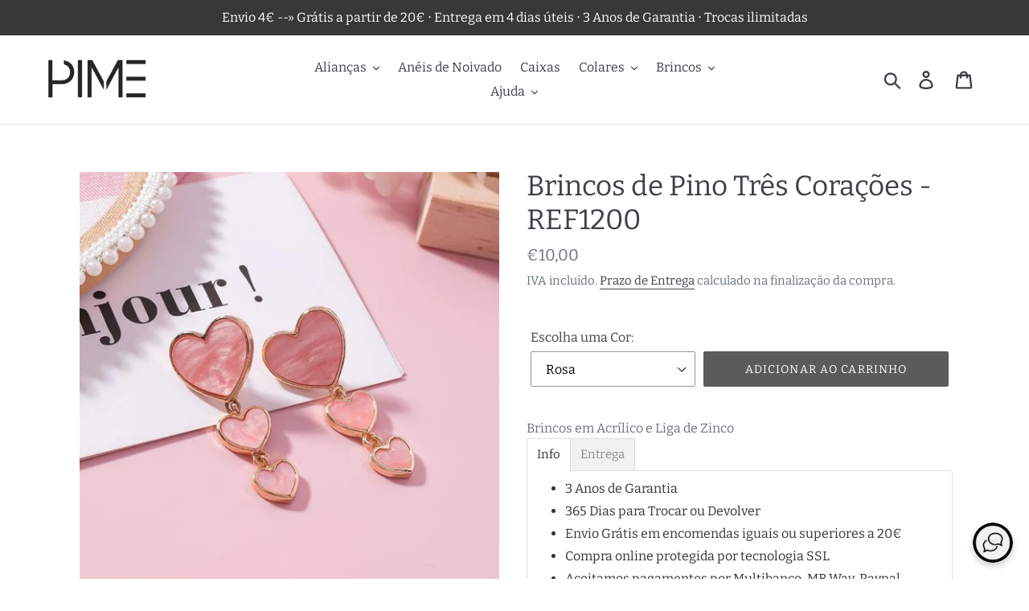

--- FILE ---
content_type: text/html; charset=utf-8
request_url: https://www.pime.pt/products/brincos-de-pino-tres-coracoes-ref1200
body_size: 78551
content:
<!doctype html>
<html class="no-js" lang="pt-PT">

<head>
	<script src="//www.pime.pt/cdn/shop/files/pandectes-rules.js?v=12878879223873683219"></script>
 
<script
      src="https://app.iqchat360.com/api/script/chat.js?id=11ee8355-f377-12f0-a461-71f2a86e0f55"
      defer
    ></script>

  
  
<script>
window.KiwiSizing = window.KiwiSizing === undefined ? {} : window.KiwiSizing;
KiwiSizing.shop = "pime-pt.myshopify.com";


KiwiSizing.data = {
  collections: "165265113143,163154296887,164224565303",
  tags: "Brincos love,Brincos não aço,TQ",
  product: "4543893012535",
  vendor: "Pime.pt",
  type: "",
  title: "Brincos de Pino Três Corações - REF1200",
  images: ["\/\/www.pime.pt\/cdn\/shop\/products\/product-image-863561815.jpg?v=1599343774","\/\/www.pime.pt\/cdn\/shop\/products\/product-image-1318450558.jpg?v=1599343774","\/\/www.pime.pt\/cdn\/shop\/products\/product-image-1318450564.jpg?v=1599343774","\/\/www.pime.pt\/cdn\/shop\/products\/product-image-1318450572.jpg?v=1599343774","\/\/www.pime.pt\/cdn\/shop\/products\/product-image-1318450561.jpg?v=1599343774","\/\/www.pime.pt\/cdn\/shop\/products\/product-image-1318450559.jpg?v=1599343774","\/\/www.pime.pt\/cdn\/shop\/products\/product-image-1318450562.jpg?v=1599343774","\/\/www.pime.pt\/cdn\/shop\/products\/product-image-1318450570.jpg?v=1599343774","\/\/www.pime.pt\/cdn\/shop\/products\/product-image-1318450560.jpg?v=1599343774","\/\/www.pime.pt\/cdn\/shop\/products\/product-image-1318450556.jpg?v=1599343774"],
  options: [{"name":"Escolha uma Cor:","position":1,"values":["Rosa","Cinzento"]}],
  variants: [{"id":32025733300279,"title":"Rosa","option1":"Rosa","option2":null,"option3":null,"sku":"22195777-pink","requires_shipping":true,"taxable":true,"featured_image":{"id":14610472894519,"product_id":4543893012535,"position":9,"created_at":"2020-05-29T16:45:08+01:00","updated_at":"2020-09-05T23:09:34+01:00","alt":"Brincos de Pino Três Corações - REF1200 - PIME.pt","width":640,"height":640,"src":"\/\/www.pime.pt\/cdn\/shop\/products\/product-image-1318450560.jpg?v=1599343774","variant_ids":[32025733300279]},"available":true,"name":"Brincos de Pino Três Corações - REF1200 - Rosa","public_title":"Rosa","options":["Rosa"],"price":1000,"weight":0,"compare_at_price":null,"inventory_management":"shopify","barcode":null,"featured_media":{"alt":"Brincos de Pino Três Corações - REF1200 - PIME.pt","id":6777978781751,"position":9,"preview_image":{"aspect_ratio":1.0,"height":640,"width":640,"src":"\/\/www.pime.pt\/cdn\/shop\/products\/product-image-1318450560.jpg?v=1599343774"}},"requires_selling_plan":false,"selling_plan_allocations":[]},{"id":32025733365815,"title":"Cinzento","option1":"Cinzento","option2":null,"option3":null,"sku":"22195777-grey","requires_shipping":true,"taxable":true,"featured_image":{"id":14610472108087,"product_id":4543893012535,"position":5,"created_at":"2020-05-29T16:45:06+01:00","updated_at":"2020-09-05T23:09:34+01:00","alt":"Brincos de Pino Três Corações - REF1200 - PIME.pt","width":640,"height":640,"src":"\/\/www.pime.pt\/cdn\/shop\/products\/product-image-1318450561.jpg?v=1599343774","variant_ids":[32025733365815]},"available":false,"name":"Brincos de Pino Três Corações - REF1200 - Cinzento","public_title":"Cinzento","options":["Cinzento"],"price":1000,"weight":0,"compare_at_price":null,"inventory_management":"shopify","barcode":null,"featured_media":{"alt":"Brincos de Pino Três Corações - REF1200 - PIME.pt","id":6777977995319,"position":5,"preview_image":{"aspect_ratio":1.0,"height":640,"width":640,"src":"\/\/www.pime.pt\/cdn\/shop\/products\/product-image-1318450561.jpg?v=1599343774"}},"requires_selling_plan":false,"selling_plan_allocations":[]}],
};

</script><script>GSXMLHttpRequest = XMLHttpRequest;</script>
  <meta charset="utf-8">
  <meta http-equiv="X-UA-Compatible" content="IE=edge,chrome=1">
  <meta name="viewport" content="width=device-width,initial-scale=1">
  <meta name="theme-color" content="#5b5b5b">
  <link rel="canonical" href="https://www.pime.pt/products/brincos-de-pino-tres-coracoes-ref1200"><link rel="shortcut icon" href="//www.pime.pt/cdn/shop/files/PIME_P_PNG_-_Quadrado_Sem_Fundo_708X708_-_Tamanho_Maximo_32x32.png?v=1678823532" type="image/png"><title>Brincos de Pino Três Corações - REF1200
&ndash; Pime Portugal</title><meta name="description" content="Brincos em Acrílico e Liga de Zinco"><!-- /snippets/social-meta-tags.liquid -->




<meta property="og:site_name" content="Pime Portugal">
<meta property="og:url" content="https://www.pime.pt/products/brincos-de-pino-tres-coracoes-ref1200">
<meta property="og:title" content="Brincos de Pino Três Corações - REF1200">
<meta property="og:type" content="product">
<meta property="og:description" content="Brincos em Acrílico e Liga de Zinco">

  <meta property="og:price:amount" content="10,00">
  <meta property="og:price:currency" content="EUR">

<meta property="og:image" content="http://www.pime.pt/cdn/shop/products/product-image-863561815_1200x1200.jpg?v=1599343774"><meta property="og:image" content="http://www.pime.pt/cdn/shop/products/product-image-1318450558_1200x1200.jpg?v=1599343774"><meta property="og:image" content="http://www.pime.pt/cdn/shop/products/product-image-1318450564_1200x1200.jpg?v=1599343774">
<meta property="og:image:secure_url" content="https://www.pime.pt/cdn/shop/products/product-image-863561815_1200x1200.jpg?v=1599343774"><meta property="og:image:secure_url" content="https://www.pime.pt/cdn/shop/products/product-image-1318450558_1200x1200.jpg?v=1599343774"><meta property="og:image:secure_url" content="https://www.pime.pt/cdn/shop/products/product-image-1318450564_1200x1200.jpg?v=1599343774">


  <meta name="twitter:site" content="@https://x.com/Pime_PT">

<meta name="twitter:card" content="summary_large_image">
<meta name="twitter:title" content="Brincos de Pino Três Corações - REF1200">
<meta name="twitter:description" content="Brincos em Acrílico e Liga de Zinco">


  <link href="//www.pime.pt/cdn/shop/t/24/assets/theme.scss.css?v=54399687853768120131763401198" rel="stylesheet" type="text/css" media="all" />
  
  <meta name="google-site-verification" content="bE2NkThK6ZDqLRgIEhgNQY2GduEpbGvwl8xlpH3esNU" />

  <script>
    var theme = {
      breakpoints: {
        medium: 750,
        large: 990,
        widescreen: 1400
      },
      strings: {
        addToCart: "Adicionar ao carrinho",
        soldOut: "Esgotado",
        unavailable: "Indisponível",
        regularPrice: "Preço normal",
        salePrice: "Preço de saldo",
        sale: "Promoção",
        showMore: "Ver mais",
        showLess: "Mostrar Menos",
        addressError: "Não é possível localizar o endereço",
        addressNoResults: "Nenhum resultado para este endereço",
        addressQueryLimit: "Você excedeu a cota de uso da API do Google. Considere a atualização para um \u003ca href=\"https:\/\/developers.google.com\/maps\/premium\/usage-limits\"\u003ePlano Premium\u003c\/a\u003e.",
        authError: "Houve um problema autenticação de sua conta do Google Maps.",
        newWindow: "Abrirá numa nova janela.",
        external: "Abrirá uma página externa.",
        newWindowExternal: "Abrirá uma página externa numa nova janela.",
        removeLabel: "Remover [product]",
        update: "Atualizar Carrinho de Compras",
        quantity: "Quantidade",
        discountedTotal: "Total de desconto",
        regularTotal: "Total normal",
        priceColumn: "Veja a coluna Preço para detalhes sobre o desconto",
        quantityMinimumMessage: "Quantidade deve ser 1 ou mais",
        cartError: "Ocorreu um erro ao atualizar o seu carrinho. Tente novamente.",
        removedItemMessage: "\u003cspan class=\"cart__removed-product-details\"\u003e([quantity]) [link]\u003c\/span\u003e removido do seu carrinho.",
        unitPrice: "Preço unitário",
        unitPriceSeparator: "por",
        oneCartCount: "Item de 1",
        otherCartCount: "[count] itens",
        quantityLabel: "Quantidade: [count]"
      },
      moneyFormat: "€{{amount_with_comma_separator}}",
      moneyFormatWithCurrency: "€{{amount_with_comma_separator}} EUR"
    }

    document.documentElement.className = document.documentElement.className.replace('no-js', 'js');
  </script><script src="//www.pime.pt/cdn/shop/t/24/assets/lazysizes.js?v=94224023136283657951664557764" async="async"></script>
  <script src="//www.pime.pt/cdn/shop/t/24/assets/vendor.js?v=12001839194546984181664557764" defer="defer"></script>
  <script src="//www.pime.pt/cdn/shop/t/24/assets/theme.js?v=43970868923318220201664557764" defer="defer"></script>

  <link href="//www.pime.pt/cdn/shop/t/24/assets/ndnapps-promotionbar.css?v=116253709673227492191664557764" rel="stylesheet" type="text/css" media="all" />
<script>window.performance && window.performance.mark && window.performance.mark('shopify.content_for_header.start');</script><meta name="facebook-domain-verification" content="duas2omemq2gzctgq66vdncf08jmop">
<meta name="facebook-domain-verification" content="1od12wn864q27ck750p97sju2h9tnk">
<meta id="shopify-digital-wallet" name="shopify-digital-wallet" content="/24441356343/digital_wallets/dialog">
<meta name="shopify-checkout-api-token" content="66d99b07dbed5c036f3370dd9d981b85">
<meta id="in-context-paypal-metadata" data-shop-id="24441356343" data-venmo-supported="false" data-environment="production" data-locale="en_US" data-paypal-v4="true" data-currency="EUR">
<link rel="alternate" type="application/json+oembed" href="https://www.pime.pt/products/brincos-de-pino-tres-coracoes-ref1200.oembed">
<script async="async" src="/checkouts/internal/preloads.js?locale=pt-PT"></script>
<script id="shopify-features" type="application/json">{"accessToken":"66d99b07dbed5c036f3370dd9d981b85","betas":["rich-media-storefront-analytics"],"domain":"www.pime.pt","predictiveSearch":true,"shopId":24441356343,"locale":"pt-pt"}</script>
<script>var Shopify = Shopify || {};
Shopify.shop = "pime-pt.myshopify.com";
Shopify.locale = "pt-PT";
Shopify.currency = {"active":"EUR","rate":"1.0"};
Shopify.country = "PT";
Shopify.theme = {"name":"Debut - Backup 30-09-2022","id":121759236151,"schema_name":"Debut","schema_version":"13.4.1","theme_store_id":796,"role":"main"};
Shopify.theme.handle = "null";
Shopify.theme.style = {"id":null,"handle":null};
Shopify.cdnHost = "www.pime.pt/cdn";
Shopify.routes = Shopify.routes || {};
Shopify.routes.root = "/";</script>
<script type="module">!function(o){(o.Shopify=o.Shopify||{}).modules=!0}(window);</script>
<script>!function(o){function n(){var o=[];function n(){o.push(Array.prototype.slice.apply(arguments))}return n.q=o,n}var t=o.Shopify=o.Shopify||{};t.loadFeatures=n(),t.autoloadFeatures=n()}(window);</script>
<script id="shop-js-analytics" type="application/json">{"pageType":"product"}</script>
<script defer="defer" async type="module" src="//www.pime.pt/cdn/shopifycloud/shop-js/modules/v2/client.init-shop-cart-sync_CFX4w5t0.pt-PT.esm.js"></script>
<script defer="defer" async type="module" src="//www.pime.pt/cdn/shopifycloud/shop-js/modules/v2/chunk.common_BhkIepHa.esm.js"></script>
<script defer="defer" async type="module" src="//www.pime.pt/cdn/shopifycloud/shop-js/modules/v2/chunk.modal_BqkWJ4Eh.esm.js"></script>
<script type="module">
  await import("//www.pime.pt/cdn/shopifycloud/shop-js/modules/v2/client.init-shop-cart-sync_CFX4w5t0.pt-PT.esm.js");
await import("//www.pime.pt/cdn/shopifycloud/shop-js/modules/v2/chunk.common_BhkIepHa.esm.js");
await import("//www.pime.pt/cdn/shopifycloud/shop-js/modules/v2/chunk.modal_BqkWJ4Eh.esm.js");

  window.Shopify.SignInWithShop?.initShopCartSync?.({"fedCMEnabled":true,"windoidEnabled":true});

</script>
<script>(function() {
  var isLoaded = false;
  function asyncLoad() {
    if (isLoaded) return;
    isLoaded = true;
    var urls = ["https:\/\/app.kiwisizing.com\/web\/js\/dist\/kiwiSizing\/plugin\/SizingPlugin.prod.js?v=330\u0026shop=pime-pt.myshopify.com","https:\/\/ecommplugins-scripts.trustpilot.com\/v2.1\/js\/header.min.js?settings=eyJrZXkiOiJKa2xQeDkzQ2YzdDJpYmZ4IiwicyI6InNrdSJ9\u0026shop=pime-pt.myshopify.com","https:\/\/ecommplugins-trustboxsettings.trustpilot.com\/pime-pt.myshopify.com.js?settings=1621401643302\u0026shop=pime-pt.myshopify.com","https:\/\/widget.trustpilot.com\/bootstrap\/v5\/tp.widget.sync.bootstrap.min.js?shop=pime-pt.myshopify.com","https:\/\/static.zotabox.com\/c\/7\/c769bf35a52ada878e1390eed74d3c7b\/widgets.js?shop=pime-pt.myshopify.com","https:\/\/static2.rapidsearch.dev\/resultpage.js?shop=pime-pt.myshopify.com","https:\/\/advanced-payment-icons.kalis.no\/shop\/pime-pt.myshopify.com\/script\/pime-pt.myshopify.com.js?ver=20220721161436_198430\u0026shop=pime-pt.myshopify.com","https:\/\/cdn.shopify.com\/s\/files\/1\/0244\/4135\/6343\/t\/24\/assets\/subscribe-it.js?v=1667238004\u0026shop=pime-pt.myshopify.com","https:\/\/cdn.hextom.com\/js\/emailcollectionbar.js?shop=pime-pt.myshopify.com"];
    for (var i = 0; i < urls.length; i++) {
      var s = document.createElement('script');
      s.type = 'text/javascript';
      s.async = true;
      s.src = urls[i];
      var x = document.getElementsByTagName('script')[0];
      x.parentNode.insertBefore(s, x);
    }
  };
  if(window.attachEvent) {
    window.attachEvent('onload', asyncLoad);
  } else {
    window.addEventListener('load', asyncLoad, false);
  }
})();</script>
<script id="__st">var __st={"a":24441356343,"offset":0,"reqid":"6225333f-eb30-48c1-9a51-6bf625d34ef4-1769231126","pageurl":"www.pime.pt\/products\/brincos-de-pino-tres-coracoes-ref1200","u":"772c2d9d0d2b","p":"product","rtyp":"product","rid":4543893012535};</script>
<script>window.ShopifyPaypalV4VisibilityTracking = true;</script>
<script id="captcha-bootstrap">!function(){'use strict';const t='contact',e='account',n='new_comment',o=[[t,t],['blogs',n],['comments',n],[t,'customer']],c=[[e,'customer_login'],[e,'guest_login'],[e,'recover_customer_password'],[e,'create_customer']],r=t=>t.map((([t,e])=>`form[action*='/${t}']:not([data-nocaptcha='true']) input[name='form_type'][value='${e}']`)).join(','),a=t=>()=>t?[...document.querySelectorAll(t)].map((t=>t.form)):[];function s(){const t=[...o],e=r(t);return a(e)}const i='password',u='form_key',d=['recaptcha-v3-token','g-recaptcha-response','h-captcha-response',i],f=()=>{try{return window.sessionStorage}catch{return}},m='__shopify_v',_=t=>t.elements[u];function p(t,e,n=!1){try{const o=window.sessionStorage,c=JSON.parse(o.getItem(e)),{data:r}=function(t){const{data:e,action:n}=t;return t[m]||n?{data:e,action:n}:{data:t,action:n}}(c);for(const[e,n]of Object.entries(r))t.elements[e]&&(t.elements[e].value=n);n&&o.removeItem(e)}catch(o){console.error('form repopulation failed',{error:o})}}const l='form_type',E='cptcha';function T(t){t.dataset[E]=!0}const w=window,h=w.document,L='Shopify',v='ce_forms',y='captcha';let A=!1;((t,e)=>{const n=(g='f06e6c50-85a8-45c8-87d0-21a2b65856fe',I='https://cdn.shopify.com/shopifycloud/storefront-forms-hcaptcha/ce_storefront_forms_captcha_hcaptcha.v1.5.2.iife.js',D={infoText:'Protegido por hCaptcha',privacyText:'Privacidade',termsText:'Termos'},(t,e,n)=>{const o=w[L][v],c=o.bindForm;if(c)return c(t,g,e,D).then(n);var r;o.q.push([[t,g,e,D],n]),r=I,A||(h.body.append(Object.assign(h.createElement('script'),{id:'captcha-provider',async:!0,src:r})),A=!0)});var g,I,D;w[L]=w[L]||{},w[L][v]=w[L][v]||{},w[L][v].q=[],w[L][y]=w[L][y]||{},w[L][y].protect=function(t,e){n(t,void 0,e),T(t)},Object.freeze(w[L][y]),function(t,e,n,w,h,L){const[v,y,A,g]=function(t,e,n){const i=e?o:[],u=t?c:[],d=[...i,...u],f=r(d),m=r(i),_=r(d.filter((([t,e])=>n.includes(e))));return[a(f),a(m),a(_),s()]}(w,h,L),I=t=>{const e=t.target;return e instanceof HTMLFormElement?e:e&&e.form},D=t=>v().includes(t);t.addEventListener('submit',(t=>{const e=I(t);if(!e)return;const n=D(e)&&!e.dataset.hcaptchaBound&&!e.dataset.recaptchaBound,o=_(e),c=g().includes(e)&&(!o||!o.value);(n||c)&&t.preventDefault(),c&&!n&&(function(t){try{if(!f())return;!function(t){const e=f();if(!e)return;const n=_(t);if(!n)return;const o=n.value;o&&e.removeItem(o)}(t);const e=Array.from(Array(32),(()=>Math.random().toString(36)[2])).join('');!function(t,e){_(t)||t.append(Object.assign(document.createElement('input'),{type:'hidden',name:u})),t.elements[u].value=e}(t,e),function(t,e){const n=f();if(!n)return;const o=[...t.querySelectorAll(`input[type='${i}']`)].map((({name:t})=>t)),c=[...d,...o],r={};for(const[a,s]of new FormData(t).entries())c.includes(a)||(r[a]=s);n.setItem(e,JSON.stringify({[m]:1,action:t.action,data:r}))}(t,e)}catch(e){console.error('failed to persist form',e)}}(e),e.submit())}));const S=(t,e)=>{t&&!t.dataset[E]&&(n(t,e.some((e=>e===t))),T(t))};for(const o of['focusin','change'])t.addEventListener(o,(t=>{const e=I(t);D(e)&&S(e,y())}));const B=e.get('form_key'),M=e.get(l),P=B&&M;t.addEventListener('DOMContentLoaded',(()=>{const t=y();if(P)for(const e of t)e.elements[l].value===M&&p(e,B);[...new Set([...A(),...v().filter((t=>'true'===t.dataset.shopifyCaptcha))])].forEach((e=>S(e,t)))}))}(h,new URLSearchParams(w.location.search),n,t,e,['guest_login'])})(!0,!0)}();</script>
<script integrity="sha256-4kQ18oKyAcykRKYeNunJcIwy7WH5gtpwJnB7kiuLZ1E=" data-source-attribution="shopify.loadfeatures" defer="defer" src="//www.pime.pt/cdn/shopifycloud/storefront/assets/storefront/load_feature-a0a9edcb.js" crossorigin="anonymous"></script>
<script data-source-attribution="shopify.dynamic_checkout.dynamic.init">var Shopify=Shopify||{};Shopify.PaymentButton=Shopify.PaymentButton||{isStorefrontPortableWallets:!0,init:function(){window.Shopify.PaymentButton.init=function(){};var t=document.createElement("script");t.src="https://www.pime.pt/cdn/shopifycloud/portable-wallets/latest/portable-wallets.pt-pt.js",t.type="module",document.head.appendChild(t)}};
</script>
<script data-source-attribution="shopify.dynamic_checkout.buyer_consent">
  function portableWalletsHideBuyerConsent(e){var t=document.getElementById("shopify-buyer-consent"),n=document.getElementById("shopify-subscription-policy-button");t&&n&&(t.classList.add("hidden"),t.setAttribute("aria-hidden","true"),n.removeEventListener("click",e))}function portableWalletsShowBuyerConsent(e){var t=document.getElementById("shopify-buyer-consent"),n=document.getElementById("shopify-subscription-policy-button");t&&n&&(t.classList.remove("hidden"),t.removeAttribute("aria-hidden"),n.addEventListener("click",e))}window.Shopify?.PaymentButton&&(window.Shopify.PaymentButton.hideBuyerConsent=portableWalletsHideBuyerConsent,window.Shopify.PaymentButton.showBuyerConsent=portableWalletsShowBuyerConsent);
</script>
<script data-source-attribution="shopify.dynamic_checkout.cart.bootstrap">document.addEventListener("DOMContentLoaded",(function(){function t(){return document.querySelector("shopify-accelerated-checkout-cart, shopify-accelerated-checkout")}if(t())Shopify.PaymentButton.init();else{new MutationObserver((function(e,n){t()&&(Shopify.PaymentButton.init(),n.disconnect())})).observe(document.body,{childList:!0,subtree:!0})}}));
</script>
<link id="shopify-accelerated-checkout-styles" rel="stylesheet" media="screen" href="https://www.pime.pt/cdn/shopifycloud/portable-wallets/latest/accelerated-checkout-backwards-compat.css" crossorigin="anonymous">
<style id="shopify-accelerated-checkout-cart">
        #shopify-buyer-consent {
  margin-top: 1em;
  display: inline-block;
  width: 100%;
}

#shopify-buyer-consent.hidden {
  display: none;
}

#shopify-subscription-policy-button {
  background: none;
  border: none;
  padding: 0;
  text-decoration: underline;
  font-size: inherit;
  cursor: pointer;
}

#shopify-subscription-policy-button::before {
  box-shadow: none;
}

      </style>

<script>window.performance && window.performance.mark && window.performance.mark('shopify.content_for_header.end');</script>

	<script>var loox_global_hash = '1580924466340';</script><style>.loox-reviews-default { max-width: 1200px; margin: 0 auto; }</style>

<!-- GSSTART Infinite Scroll code start. Do not change -->  <script type="text/javascript" src="https://gravity-apps.com/shopify/js/shopify/infinitescroll4424.js?v=gs216aa3cc6fec27e49038c17d1b3eea4a"></script>  <!-- nfinite Scroll code end. Do not change GSEND --><div id="shopify-section-filter-menu-settings" class="shopify-section"><style type="text/css">
/*  Filter Menu Color and Image Section CSS */</style>
<link href="//www.pime.pt/cdn/shop/t/24/assets/filter-menu.scss.css?v=45402838480449901001698005032" rel="stylesheet" type="text/css" media="all" />
<script src="//www.pime.pt/cdn/shop/t/24/assets/filter-menu.js?v=107598899066246080521664557764" type="text/javascript"></script>





</div>

  <script>
        window.zoorixCartData = {
          currency: "EUR",
          currency_symbol: "€",
          
          original_total_price: 0,
          total_discount: 0,
          item_count: 0,
          items: [
              
          ]
       	  
        };
        window.Zoorix = window.Zoorix || {};
        window.Zoorix.moneyFormat = "€{{amount_with_comma_separator}}";
        window.Zoorix.moneyFormatWithCurrency = "€{{amount_with_comma_separator}} EUR";
</script>
<script type="application/ld+json" class="richsnippets">
          {
            "@context": "https://schema.org",
            "@id": "https:\/\/www.pime.pt\/products\/brincos-de-pino-tres-coracoes-ref1200#product",
            "@type": "Product",
            "brand": {
              "@type": "Brand",
              "name": "Pime.pt"
            },
            "sku":"22195777-pink",
            "mpn":4543893012535,
            "description": "Brincos em Acrílico e Liga de Zinco",
            "url": "https:\/\/www.pime.pt\/products\/brincos-de-pino-tres-coracoes-ref1200",
            "name": "Brincos de Pino Três Corações - REF1200","image": [
                "https://www.pime.pt/cdn/shop/products/product-image-863561815_800x.jpg?v=1599343774",
                "https://www.pime.pt/cdn/shop/products/product-image-863561815_1024x1024.jpg?v=1599343774",
                "https://www.pime.pt/cdn/shop/products/product-image-863561815_768x768.jpg?v=1599343774"
            ],
            "itemCondition": "http://schema.org/NewCondition",
              "offers" : [
              {
                  "@type" : "Offer" ,
                  "priceCurrency" : "EUR",
                  
				  
                  "price" : "10.00",
                  
                  "priceValidUntil": "2026-04-24",
                  
                  "availability" : "http://schema.org/InStock",
                  
                  
                  "itemCondition": "http://schema.org/NewCondition",
                  

                  "sku": "22195777-pink",

                  "name": "Rosa" ,"url" : "https://www.pime.pt/products/brincos-de-pino-tres-coracoes-ref1200?variant=32025733300279" ,
                  "seller" : {
                      "@type" : "Organization" ,
                      "name" : "Pime Portugal"
                  }
              },
              {
                  "@type" : "Offer" ,
                  "priceCurrency" : "EUR",
                  
				  
                  "price" : "10.00",
                  
                  "priceValidUntil": "2026-04-24",
                  
                  "availability" : "http://schema.org/InStock",
                  
                  
                  "itemCondition": "http://schema.org/NewCondition",
                  

                  "sku": "22195777-grey",

                  "name": "Cinzento" ,"url" : "https://www.pime.pt/products/brincos-de-pino-tres-coracoes-ref1200?variant=32025733365815" ,
                  "seller" : {
                      "@type" : "Organization" ,
                      "name" : "Pime Portugal"
                  }
              }
              
              ]}
        </script>

        
        <script type="application/ld+json" class="richsnippets">
              {
              "@context": "https://schema.org/",
              "@graph": [
                {
                  "@context": "https://schema.org/",
                  "@type": "BreadcrumbList",
                  "itemListElement": [
                    {
                      "@type": "ListItem",
                      "position": "1",
                      "item": {
                        "name": "Home",
                        "@id": "https:\/\/www.pime.pt"
                      }
                    },
                    
                       {
                          "@type": "ListItem",
                          "position": "2",
                          "item": {
                            "@id": "https:\/\/www.pime.pt\/products\/brincos-de-pino-tres-coracoes-ref1200",
                            "name": "Brincos de Pino Três Corações - REF1200",
                            "url": "https:\/\/www.pime.pt\/products\/brincos-de-pino-tres-coracoes-ref1200"
                          }
                        }
                    
                  ]
                }
             ]
            }
            </script>

<script>
                document.addEventListener("DOMContentLoaded",function(t){(function(){if(typeof MutationObserver==="undefined"){return}var n=function(){var t=document.querySelectorAll("[itemtype]");for(var e=0,n=t.length;e<n;e++){var r=t[e];r.removeAttribute("itemtype");r.removeAttribute("itemscope");r.removeAttribute("itemprop")}var i=document.querySelectorAll('script[type="application/ld+json"]');for(var e=0,n=i.length;e<n;e++){var r=i[e];if(!r.classList.contains("richsnippets")){r.remove()}}};var t=new MutationObserver(function(t,e){n();e.disconnect();return});t.observe(document.getElementsByTagName("body")[0],{childList:true,subtree:true})})()});
            </script>
        


  

  <link href="//www.pime.pt/cdn/shop/t/24/assets/shopstorm-apps.scss.css?v=1700092869385474181664557764" rel="stylesheet" type="text/css" media="all" />
  <script async src="https://app-cdn.productcustomizer.com/assets/storefront/product-customizer-v2-3bc974beb1fa04dc62b2a7cf3038bd3ed441e9aec85c2b14155824323e7caeee.js?shop=pime-pt.myshopify.com" type="text/javascript"></script>
  


  <script type="text/javascript">
    window.RapidSearchAdmin = false;
  </script>





<script>
    
    
    
    
    var gsf_conversion_data = {page_type : 'product', event : 'view_item', data : {product_data : [{variant_id : 32025733300279, product_id : 4543893012535, name : "Brincos de Pino Três Corações - REF1200", price : "10.00", currency : "EUR", sku : "22195777-pink", brand : "Pime.pt", variant : "Rosa", category : "", quantity : "2" }], total_price : "10.00", shop_currency : "EUR"}};
    
</script>

<!-- BEGIN app block: shopify://apps/pandectes-gdpr/blocks/banner/58c0baa2-6cc1-480c-9ea6-38d6d559556a -->
  
    
      <!-- TCF is active, scripts are loaded above -->
      
        <script>
          if (!window.PandectesRulesSettings) {
            window.PandectesRulesSettings = {"store":{"id":24441356343,"adminMode":false,"headless":false,"storefrontRootDomain":"","checkoutRootDomain":"","storefrontAccessToken":""},"banner":{"cookiesBlockedByDefault":"7","hybridStrict":false,"isActive":true},"geolocation":{"brOnly":false,"caOnly":false,"chOnly":false,"euOnly":false,"jpOnly":false,"thOnly":false,"canadaOnly":false,"canadaLaw25":false,"canadaPipeda":false,"globalVisibility":true},"blocker":{"isActive":false,"googleConsentMode":{"isActive":true,"id":"GTM-5WXRDNQ","analyticsId":"G-9JV3VJ1VCX","adwordsId":"AW-589234414","adStorageCategory":4,"analyticsStorageCategory":2,"functionalityStorageCategory":1,"personalizationStorageCategory":1,"securityStorageCategory":0,"customEvent":true,"redactData":true,"urlPassthrough":true,"dataLayerProperty":"dataLayer","waitForUpdate":2000},"facebookPixel":{"isActive":false,"id":"","ldu":false},"microsoft":{},"clarity":{},"rakuten":{"isActive":false,"cmp":false,"ccpa":false},"gpcIsActive":false,"klaviyoIsActive":false,"defaultBlocked":7,"patterns":{"whiteList":[],"blackList":{"1":[],"2":[],"4":[],"8":[]},"iframesWhiteList":[],"iframesBlackList":{"1":[],"2":[],"4":[],"8":[]},"beaconsWhiteList":[],"beaconsBlackList":{"1":[],"2":[],"4":[],"8":[]}}}};
            const rulesScript = document.createElement('script');
            window.PandectesRulesSettings.auto = true;
            rulesScript.src = "https://cdn.shopify.com/extensions/019bed03-b206-7ab3-9c8b-20b884e5903f/gdpr-243/assets/pandectes-rules.js";
            const firstChild = document.head.firstChild;
            document.head.insertBefore(rulesScript, firstChild);
          }
        </script>
      
      <script>
        
          window.PandectesSettings = {"store":{"id":24441356343,"plan":"plus","theme":"Debut - Backup 30-09-2022","primaryLocale":"pt","adminMode":false,"headless":false,"storefrontRootDomain":"","checkoutRootDomain":"","storefrontAccessToken":""},"tsPublished":1765390043,"declaration":{"showPurpose":false,"showProvider":false,"declIntroText":"Usamos cookies para otimizar a funcionalidade do site, analisar o desempenho e fornecer uma experiência personalizada para você. Alguns cookies são essenciais para que o site funcione e funcione corretamente. Esses cookies não podem ser desativados. Nesta janela pode gerir a sua preferência de cookies.","showDateGenerated":true},"language":{"unpublished":[],"languageMode":"Single","fallbackLanguage":"pt","languageDetection":"browser","languagesSupported":[]},"texts":{"managed":{"headerText":{"pt":"Respeitamos a sua privacidade"},"consentText":{"pt":"Através de cookies (próprios e de terceiros) recolhemos dados que nos permitem personalizar conteúdos e apresentar ofertas adaptadas às suas necessidades. Para garantir uma experiência de compra simples, clique em \"Permitir Todos\". Se pretender escolher os tipos de cookies, clique em \"Personalizar\""},"linkText":{"pt":"Saber mais"},"imprintText":{"pt":"Imprimir"},"googleLinkText":{"pt":"Termos de Privacidade do Google"},"allowButtonText":{"pt":"Permitir Todos"},"denyButtonText":{"pt":"Declínio"},"dismissButtonText":{"pt":"OK"},"leaveSiteButtonText":{"pt":"Saia deste site"},"preferencesButtonText":{"pt":"Personalizar"},"cookiePolicyText":{"pt":"Política de Cookies"},"preferencesPopupTitleText":{"pt":"Gerenciar preferências de consentimento"},"preferencesPopupIntroText":{"pt":"Usamos cookies para otimizar a funcionalidade do site, analisar o desempenho e fornecer uma experiência personalizada para você. Alguns cookies são essenciais para que o site funcione e funcione corretamente. Esses cookies não podem ser desativados. Nesta janela você pode gerenciar sua preferência de cookies."},"preferencesPopupSaveButtonText":{"pt":"Salvar preferências"},"preferencesPopupCloseButtonText":{"pt":"Fechar"},"preferencesPopupAcceptAllButtonText":{"pt":"Aceitar tudo"},"preferencesPopupRejectAllButtonText":{"pt":"Rejeitar tudo"},"cookiesDetailsText":{"pt":"Detalhes de cookies"},"preferencesPopupAlwaysAllowedText":{"pt":"Sempre permitido"},"accessSectionParagraphText":{"pt":"Você tem o direito de acessar seus dados a qualquer momento."},"accessSectionTitleText":{"pt":"Portabilidade de dados"},"accessSectionAccountInfoActionText":{"pt":"Dados pessoais"},"accessSectionDownloadReportActionText":{"pt":"Baixar tudo"},"accessSectionGDPRRequestsActionText":{"pt":"Solicitações de titulares de dados"},"accessSectionOrdersRecordsActionText":{"pt":"Pedidos"},"rectificationSectionParagraphText":{"pt":"Você tem o direito de solicitar que seus dados sejam atualizados sempre que considerar apropriado."},"rectificationSectionTitleText":{"pt":"Retificação de Dados"},"rectificationCommentPlaceholder":{"pt":"Descreva o que você deseja que seja atualizado"},"rectificationCommentValidationError":{"pt":"O comentário é obrigatório"},"rectificationSectionEditAccountActionText":{"pt":"Solicite uma atualização"},"erasureSectionTitleText":{"pt":"Direito de ser esquecido"},"erasureSectionParagraphText":{"pt":"Você tem o direito de solicitar que todos os seus dados sejam apagados. Depois disso, você não poderá mais acessar sua conta."},"erasureSectionRequestDeletionActionText":{"pt":"Solicitar exclusão de dados pessoais"},"consentDate":{"pt":"Data de consentimento"},"consentId":{"pt":"ID de consentimento"},"consentSectionChangeConsentActionText":{"pt":"Alterar preferência de consentimento"},"consentSectionConsentedText":{"pt":"Você consentiu com a política de cookies deste site em"},"consentSectionNoConsentText":{"pt":"Você não concordou com a política de cookies deste site."},"consentSectionTitleText":{"pt":"Seu consentimento de cookies"},"consentStatus":{"pt":"preferência de consentimento"},"confirmationFailureMessage":{"pt":"Sua solicitação não foi verificada. Tente novamente e se o problema persistir, entre em contato com o proprietário da loja para obter ajuda"},"confirmationFailureTitle":{"pt":"Ocorreu um problema"},"confirmationSuccessMessage":{"pt":"Em breve entraremos em contato com você sobre sua solicitação."},"confirmationSuccessTitle":{"pt":"Sua solicitação foi verificada"},"guestsSupportEmailFailureMessage":{"pt":"Sua solicitação não foi enviada. Tente novamente e se o problema persistir, entre em contato com o proprietário da loja para obter ajuda."},"guestsSupportEmailFailureTitle":{"pt":"Ocorreu um problema"},"guestsSupportEmailPlaceholder":{"pt":"Endereço de e-mail"},"guestsSupportEmailSuccessMessage":{"pt":"Caso você esteja cadastrado como cliente desta loja, em breve receberá um e-mail com instruções de como proceder."},"guestsSupportEmailSuccessTitle":{"pt":"Obrigado pelo seu pedido"},"guestsSupportEmailValidationError":{"pt":"E-mail não é válido"},"guestsSupportInfoText":{"pt":"Faça login com sua conta de cliente para prosseguir."},"submitButton":{"pt":"Enviar"},"submittingButton":{"pt":"Enviando ..."},"cancelButton":{"pt":"Cancelar"},"declIntroText":{"pt":"Usamos cookies para otimizar a funcionalidade do site, analisar o desempenho e fornecer uma experiência personalizada para você. Alguns cookies são essenciais para que o site funcione e funcione corretamente. Esses cookies não podem ser desativados. Nesta janela pode gerir a sua preferência de cookies."},"declName":{"pt":"Nome"},"declPurpose":{"pt":"Propósito"},"declType":{"pt":"Modelo"},"declRetention":{"pt":"Retenção"},"declProvider":{"pt":"Fornecedor"},"declFirstParty":{"pt":"Origem"},"declThirdParty":{"pt":"Terceiro"},"declSeconds":{"pt":"segundos"},"declMinutes":{"pt":"minutos"},"declHours":{"pt":"horas"},"declDays":{"pt":"dias"},"declWeeks":{"pt":"semana(s)"},"declMonths":{"pt":"meses"},"declYears":{"pt":"anos"},"declSession":{"pt":"Sessão"},"declDomain":{"pt":"Domínio"},"declPath":{"pt":"Caminho"}},"categories":{"strictlyNecessaryCookiesTitleText":{"pt":"Cookies estritamente necessários"},"strictlyNecessaryCookiesDescriptionText":{"pt":"Esses cookies são essenciais para permitir que você navegue pelo site e use seus recursos, como acessar áreas seguras do site. O site não pode funcionar corretamente sem esses cookies."},"functionalityCookiesTitleText":{"pt":"Cookies funcionais"},"functionalityCookiesDescriptionText":{"pt":"Esses cookies permitem que o site forneça funcionalidade e personalização aprimoradas. Eles podem ser definidos por nós ou por fornecedores terceiros cujos serviços adicionamos às nossas páginas. Se você não permitir esses cookies, alguns ou todos esses serviços podem não funcionar corretamente."},"performanceCookiesTitleText":{"pt":"Cookies de desempenho"},"performanceCookiesDescriptionText":{"pt":"Esses cookies nos permitem monitorar e melhorar o desempenho do nosso site. Por exemplo, eles nos permitem contar visitas, identificar fontes de tráfego e ver quais partes do site são mais populares."},"targetingCookiesTitleText":{"pt":"Cookies de segmentação"},"targetingCookiesDescriptionText":{"pt":"Esses cookies podem ser definidos em nosso site por nossos parceiros de publicidade. Eles podem ser usados por essas empresas para construir um perfil de seus interesses e mostrar anúncios relevantes em outros sites. Eles não armazenam informações pessoais diretamente, mas se baseiam na identificação exclusiva de seu navegador e dispositivo de Internet. Se você não permitir esses cookies, terá publicidade menos direcionada."},"unclassifiedCookiesTitleText":{"pt":"Cookies não classificados"},"unclassifiedCookiesDescriptionText":{"pt":"Cookies não classificados são cookies que estamos em processo de classificação, juntamente com os fornecedores de cookies individuais."}},"auto":{}},"library":{"previewMode":false,"fadeInTimeout":0,"defaultBlocked":7,"showLink":true,"showImprintLink":false,"showGoogleLink":false,"enabled":true,"cookie":{"expiryDays":365,"secure":true,"domain":""},"dismissOnScroll":false,"dismissOnWindowClick":false,"dismissOnTimeout":false,"palette":{"popup":{"background":"#FFFFFF","backgroundForCalculations":{"a":1,"b":255,"g":255,"r":255},"text":"#000000"},"button":{"background":"transparent","backgroundForCalculations":{"a":1,"b":255,"g":255,"r":255},"text":"#0A962B","textForCalculation":{"a":1,"b":43,"g":150,"r":10},"border":"#0A962B"}},"content":{"href":"https://pime-pt.myshopify.com/policies/privacy-policy","imprintHref":"/","close":"&#10005;","target":"_blank","logo":"<img class=\"cc-banner-logo\" style=\"max-height: 40px;\" src=\"https://pime-pt.myshopify.com/cdn/shop/files/pandectes-banner-logo.png\" alt=\"Cookie banner\" />"},"window":"<div role=\"dialog\" aria-labelledby=\"cookieconsent:head\" aria-describedby=\"cookieconsent:desc\" id=\"pandectes-banner\" class=\"cc-window-wrapper cc-overlay-wrapper\"><div class=\"pd-cookie-banner-window cc-window {{classes}}\">{{children}}</div></div>","compliance":{"custom":"<div class=\"cc-compliance cc-highlight\">{{preferences}}{{allow}}</div>"},"type":"custom","layouts":{"basic":"{{logo}}{{header}}{{messagelink}}{{compliance}}"},"position":"overlay","theme":"wired","revokable":false,"animateRevokable":false,"revokableReset":false,"revokableLogoUrl":"https://pime-pt.myshopify.com/cdn/shop/files/pandectes-reopen-logo.png","revokablePlacement":"bottom-left","revokableMarginHorizontal":15,"revokableMarginVertical":15,"static":false,"autoAttach":true,"hasTransition":true,"blacklistPage":[""],"elements":{"close":"<button aria-label=\"Fechar\" type=\"button\" class=\"cc-close\">{{close}}</button>","dismiss":"<button type=\"button\" class=\"cc-btn cc-btn-decision cc-dismiss\">{{dismiss}}</button>","allow":"<button type=\"button\" class=\"cc-btn cc-btn-decision cc-allow\">{{allow}}</button>","deny":"<button type=\"button\" class=\"cc-btn cc-btn-decision cc-deny\">{{deny}}</button>","preferences":"<button type=\"button\" class=\"cc-btn cc-settings\" aria-controls=\"pd-cp-preferences\" onclick=\"Pandectes.fn.openPreferences()\">{{preferences}}</button>"}},"geolocation":{"brOnly":false,"caOnly":false,"chOnly":false,"euOnly":false,"jpOnly":false,"thOnly":false,"canadaOnly":false,"canadaLaw25":false,"canadaPipeda":false,"globalVisibility":true},"dsr":{"guestsSupport":false,"accessSectionDownloadReportAuto":false},"banner":{"resetTs":1698005029,"extraCss":"        .cc-banner-logo {max-width: 24em!important;}    @media(min-width: 768px) {.cc-window.cc-floating{max-width: 24em!important;width: 24em!important;}}    .cc-message, .pd-cookie-banner-window .cc-header, .cc-logo {text-align: center}    .cc-window-wrapper{z-index: 2147483647;-webkit-transition: opacity 1s ease;  transition: opacity 1s ease;}    .cc-window{z-index: 2147483647;font-family: inherit;}    .pd-cookie-banner-window .cc-header{font-family: inherit;}    .pd-cp-ui{font-family: inherit; background-color: #FFFFFF;color:#000000;}    button.pd-cp-btn, a.pd-cp-btn{}    input + .pd-cp-preferences-slider{background-color: rgba(0, 0, 0, 0.3)}    .pd-cp-scrolling-section::-webkit-scrollbar{background-color: rgba(0, 0, 0, 0.3)}    input:checked + .pd-cp-preferences-slider{background-color: rgba(0, 0, 0, 1)}    .pd-cp-scrolling-section::-webkit-scrollbar-thumb {background-color: rgba(0, 0, 0, 1)}    .pd-cp-ui-close{color:#000000;}    .pd-cp-preferences-slider:before{background-color: #FFFFFF}    .pd-cp-title:before {border-color: #000000!important}    .pd-cp-preferences-slider{background-color:#000000}    .pd-cp-toggle{color:#000000!important}    @media(max-width:699px) {.pd-cp-ui-close-top svg {fill: #000000}}    .pd-cp-toggle:hover,.pd-cp-toggle:visited,.pd-cp-toggle:active{color:#000000!important}    .pd-cookie-banner-window {box-shadow: 0 0 18px rgb(0 0 0 / 20%);}  ","customJavascript":{},"showPoweredBy":false,"logoHeight":40,"hybridStrict":false,"cookiesBlockedByDefault":"7","isActive":true,"implicitSavePreferences":true,"cookieIcon":false,"blockBots":false,"showCookiesDetails":true,"hasTransition":true,"blockingPage":false,"showOnlyLandingPage":false,"leaveSiteUrl":"https://www.google.com","linkRespectStoreLang":false},"cookies":{"0":[{"name":"keep_alive","type":"http","domain":"www.pime.pt","path":"/","provider":"Shopify","firstParty":true,"retention":"30 minute(s)","session":false,"expires":30,"unit":"declMinutes","purpose":{"pt":"Used in connection with buyer localization."}},{"name":"secure_customer_sig","type":"http","domain":"www.pime.pt","path":"/","provider":"Shopify","firstParty":true,"retention":"1 year(s)","session":false,"expires":1,"unit":"declYears","purpose":{"pt":"Used in connection with customer login."}},{"name":"localization","type":"http","domain":"www.pime.pt","path":"/","provider":"Shopify","firstParty":true,"retention":"1 year(s)","session":false,"expires":1,"unit":"declYears","purpose":{"pt":"Shopify store localization"}},{"name":"_cmp_a","type":"http","domain":".pime.pt","path":"/","provider":"Shopify","firstParty":true,"retention":"24 hour(s)","session":false,"expires":24,"unit":"declHours","purpose":{"pt":"Used for managing customer privacy settings."}},{"name":"ecb_previous_pathname","type":"http","domain":"www.pime.pt","path":"/","provider":"Unknown","firstParty":true,"retention":"Session","session":true,"expires":-1698005055,"unit":"declSeconds","purpose":{"pt":""}},{"name":"_secure_session_id","type":"http","domain":"www.pime.pt","path":"/","provider":"Shopify","firstParty":true,"retention":"24 hour(s)","session":false,"expires":24,"unit":"declHours","purpose":{"pt":"Used in connection with navigation through a storefront."}},{"name":"_pandectes_gdpr","type":"http","domain":".www.pime.pt","path":"/","provider":"Pandectes","firstParty":true,"retention":"1 year(s)","session":false,"expires":1,"unit":"declYears","purpose":{"pt":"Usado para a funcionalidade do banner de consentimento de cookies."}},{"name":"_tracking_consent","type":"http","domain":".pime.pt","path":"/","provider":"Shopify","firstParty":false,"retention":"1 year(s)","session":false,"expires":1,"unit":"declYears","purpose":{"pt":"Preferências de rastreamento."}},{"name":"identity-state","type":"http","domain":"shopify.com","path":"/","provider":"Shopify","firstParty":false,"retention":"1 hour(s)","session":false,"expires":1,"unit":"declHours","purpose":{"pt":"Usado em conexão com a autenticação do cliente."}},{"name":"wpm-test-cookie","type":"http","domain":"pt","path":"/","provider":"Shopify","firstParty":false,"retention":"Session","session":true,"expires":1,"unit":"declSeconds","purpose":{"pt":"Used to ensure our systems are working correctly."}},{"name":"wpm-test-cookie","type":"http","domain":"www.pime.pt","path":"/","provider":"Shopify","firstParty":true,"retention":"Session","session":true,"expires":1,"unit":"declSeconds","purpose":{"pt":"Used to ensure our systems are working correctly."}},{"name":"identity-state-b964c3f639b32b1ab088139526cab5ec","type":"http","domain":"shopify.com","path":"/","provider":"Shopify","firstParty":false,"retention":"1 hour(s)","session":false,"expires":1,"unit":"declHours","purpose":{"pt":""}},{"name":"wpm-test-cookie","type":"http","domain":"pime.pt","path":"/","provider":"Shopify","firstParty":false,"retention":"Session","session":true,"expires":1,"unit":"declSeconds","purpose":{"pt":"Used to ensure our systems are working correctly."}},{"name":"_secure_account_session_id","type":"http","domain":"shopify.com","path":"/24441356343","provider":"Shopify","firstParty":false,"retention":"1 month(s)","session":false,"expires":1,"unit":"declMonths","purpose":{"pt":"Used to track a user's session for new customer accounts."}},{"name":"customer_account_locale","type":"http","domain":"shopify.com","path":"/24441356343","provider":"Shopify","firstParty":false,"retention":"1 year(s)","session":false,"expires":1,"unit":"declYears","purpose":{"pt":"Used in connection with new customer accounts."}},{"name":"identity-state-4a487b14e52ebd21563c9f356fdd414c","type":"http","domain":"shopify.com","path":"/","provider":"Shopify","firstParty":false,"retention":"1 hour(s)","session":false,"expires":1,"unit":"declHours","purpose":{"pt":""}},{"name":"_identity_session","type":"http","domain":"shopify.com","path":"/","provider":"Shopify","firstParty":false,"retention":"1 year(s)","session":false,"expires":1,"unit":"declYears","purpose":{"pt":""}},{"name":"identity-state-c61ad35268331d9c54e9d25b1ba5591e","type":"http","domain":"shopify.com","path":"/","provider":"Shopify","firstParty":false,"retention":"1 hour(s)","session":false,"expires":1,"unit":"declHours","purpose":{"pt":""}},{"name":"identity-state-7706bc3e1bc3073346b3ad5e161d4a21","type":"http","domain":"shopify.com","path":"/","provider":"Shopify","firstParty":false,"retention":"1 hour(s)","session":false,"expires":1,"unit":"declHours","purpose":{"pt":""}},{"name":"identity-state-a64adbaa6fd3ef6697f6b0675d3ccc14","type":"http","domain":"shopify.com","path":"/","provider":"Shopify","firstParty":false,"retention":"1 hour(s)","session":false,"expires":1,"unit":"declHours","purpose":{"pt":""}},{"name":"identity-state-90973e0894c7c7d469397581e2f71a86","type":"http","domain":"shopify.com","path":"/","provider":"Shopify","firstParty":false,"retention":"1 hour(s)","session":false,"expires":1,"unit":"declHours","purpose":{"pt":""}}],"1":[{"name":"_ks_scriptVersion","type":"http","domain":"www.pime.pt","path":"/","provider":"KiwiSizing","firstParty":true,"retention":"1 year(s)","session":false,"expires":1,"unit":"declYears","purpose":{"pt":"Used by the Kiwi Size Chart Shopify plugin\t"}},{"name":"PHPSESSID","type":"http","domain":"advanced-payment-icons.kalis.no","path":"/","provider":"Unknown","firstParty":false,"retention":"Session","session":true,"expires":-1698005055,"unit":"declSeconds","purpose":{"pt":"Cookie is placed by PHP with unknown functionality"}},{"name":"_ks_scriptVersionChecked","type":"http","domain":"www.pime.pt","path":"/","provider":"KiwiSizing","firstParty":true,"retention":"24 hour(s)","session":false,"expires":24,"unit":"declHours","purpose":{"pt":"Used by the Kiwi Size Chart Shopify plugin\t"}},{"name":"_pinterest_ct_ua","type":"http","domain":".ct.pinterest.com","path":"/","provider":"Pinterest","firstParty":false,"retention":"1 year(s)","session":false,"expires":1,"unit":"declYears","purpose":{"pt":"Usado para agrupar ações nas páginas."}},{"name":"device_id","type":"http","domain":"shopify.com","path":"/","provider":"Unknown","firstParty":false,"retention":"1 year(s)","session":false,"expires":1,"unit":"declYears","purpose":{"pt":""}}],"2":[{"name":"_shopify_y","type":"http","domain":".pime.pt","path":"/","provider":"Shopify","firstParty":true,"retention":"1 year(s)","session":false,"expires":1,"unit":"declYears","purpose":{"pt":"Shopify analytics."}},{"name":"_shopify_s","type":"http","domain":".pime.pt","path":"/","provider":"Shopify","firstParty":true,"retention":"30 minute(s)","session":false,"expires":30,"unit":"declMinutes","purpose":{"pt":"Análise da Shopify."}},{"name":"_y","type":"http","domain":".pime.pt","path":"/","provider":"Shopify","firstParty":true,"retention":"1 year(s)","session":false,"expires":1,"unit":"declYears","purpose":{"pt":"Shopify analytics."}},{"name":"_s","type":"http","domain":".pime.pt","path":"/","provider":"Shopify","firstParty":true,"retention":"30 minute(s)","session":false,"expires":30,"unit":"declMinutes","purpose":{"pt":"Shopify analytics."}},{"name":"_orig_referrer","type":"http","domain":".pime.pt","path":"/","provider":"Shopify","firstParty":false,"retention":"14 day(s)","session":false,"expires":14,"unit":"declDays","purpose":{"pt":"Tracks landing pages."}},{"name":"_landing_page","type":"http","domain":".pime.pt","path":"/","provider":"Shopify","firstParty":false,"retention":"14 day(s)","session":false,"expires":14,"unit":"declDays","purpose":{"pt":"Tracks landing pages."}},{"name":"_shopify_sa_t","type":"http","domain":".pime.pt","path":"/","provider":"Shopify","firstParty":false,"retention":"30 minute(s)","session":false,"expires":30,"unit":"declMinutes","purpose":{"pt":"Shopify análises relacionadas a marketing e referências."}},{"name":"_ga","type":"http","domain":".pime.pt","path":"/","provider":"Google","firstParty":true,"retention":"1 year(s)","session":false,"expires":1,"unit":"declYears","purpose":{"pt":"Cookie is set by Google Analytics with unknown functionality"}},{"name":"_ga_9JV3VJ1VCX","type":"http","domain":".pime.pt","path":"/","provider":"Google","firstParty":true,"retention":"1 year(s)","session":false,"expires":1,"unit":"declYears","purpose":{"pt":"Cookie is set by Google Analytics with unknown functionality"}},{"name":"_gat","type":"http","domain":".pime.pt","path":"/","provider":"Google","firstParty":true,"retention":"46 second(s)","session":false,"expires":46,"unit":"declSeconds","purpose":{"pt":"Cookie is placed by Google Analytics to filter requests from bots."}},{"name":"_ga_X7D1JQBJV4","type":"http","domain":".pime.pt","path":"/","provider":"Google","firstParty":true,"retention":"1 year(s)","session":false,"expires":1,"unit":"declYears","purpose":{"pt":"Cookie is set by Google Analytics with unknown functionality"}},{"name":"_gid","type":"http","domain":".pime.pt","path":"/","provider":"Google","firstParty":true,"retention":"24 hour(s)","session":false,"expires":24,"unit":"declHours","purpose":{"pt":"Cookie is placed by Google Analytics to count and track pageviews."}},{"name":"_shopify_sa_p","type":"http","domain":".pime.pt","path":"/","provider":"Shopify","firstParty":true,"retention":"30 minute(s)","session":false,"expires":30,"unit":"declMinutes","purpose":{"pt":"Shopify análises relacionadas a marketing e referências."}},{"name":"_shopify_s","type":"http","domain":"www.pime.pt","path":"/","provider":"Shopify","firstParty":true,"retention":"30 minute(s)","session":false,"expires":30,"unit":"declMinutes","purpose":{"pt":"Análise da Shopify."}},{"name":"_shopify_sa_t","type":"http","domain":"www.pime.pt","path":"/","provider":"Shopify","firstParty":true,"retention":"30 minute(s)","session":false,"expires":30,"unit":"declMinutes","purpose":{"pt":"Shopify análises relacionadas a marketing e referências."}},{"name":"_shopify_sa_p","type":"http","domain":"www.pime.pt","path":"/","provider":"Shopify","firstParty":true,"retention":"30 minute(s)","session":false,"expires":30,"unit":"declMinutes","purpose":{"pt":"Shopify análises relacionadas a marketing e referências."}},{"name":"_shopify_s","type":"http","domain":"pt","path":"/","provider":"Shopify","firstParty":false,"retention":"Session","session":true,"expires":1,"unit":"declSeconds","purpose":{"pt":"Análise da Shopify."}},{"name":"_gat_gtag_UA_177237841_1","type":"http","domain":".pime.pt","path":"/","provider":"Google","firstParty":false,"retention":"1 minute(s)","session":false,"expires":1,"unit":"declMinutes","purpose":{"pt":""}},{"name":"ar_debug","type":"http","domain":".pinterest.com","path":"/","provider":"Unknown","firstParty":false,"retention":"1 year(s)","session":false,"expires":1,"unit":"declYears","purpose":{"pt":""}}],"4":[{"name":"_pin_unauth","type":"http","domain":".pime.pt","path":"/","provider":"Pinterest","firstParty":true,"retention":"1 year(s)","session":false,"expires":1,"unit":"declYears","purpose":{"pt":"Usado para agrupar ações de usuários que não podem ser identificados pelo Pinterest."}},{"name":"_fbp","type":"http","domain":".pime.pt","path":"/","provider":"Facebook","firstParty":true,"retention":"90 day(s)","session":false,"expires":90,"unit":"declDays","purpose":{"pt":"Cookie is placed by Facebook to track visits across websites."}},{"name":"test_cookie","type":"http","domain":".doubleclick.net","path":"/","provider":"Google","firstParty":true,"retention":"15 minute(s)","session":false,"expires":15,"unit":"declMinutes","purpose":{"pt":"To measure the visitors’ actions after they click through from an advert. Expires after each visit."}},{"name":"_gcl_au","type":"http","domain":".pime.pt","path":"/","provider":"Google","firstParty":true,"retention":"90 day(s)","session":false,"expires":90,"unit":"declDays","purpose":{"pt":"Cookie is placed by Google Tag Manager to track conversions."}},{"name":"_ama","type":"http","domain":"www.pime.pt","path":"/","provider":"Optimizely","firstParty":true,"retention":"1 year(s)","session":false,"expires":1,"unit":"declYears","purpose":{"pt":"Used by Optimizely service."}},{"name":"IDE","type":"http","domain":".doubleclick.net","path":"/","provider":"Google","firstParty":true,"retention":"1 year(s)","session":false,"expires":1,"unit":"declYears","purpose":{"pt":"To measure the visitors’ actions after they click through from an advert. Expires after 1 year."}},{"name":"_pin_unauth","type":"http","domain":"www.pime.pt","path":"/","provider":"Pinterest","firstParty":true,"retention":"1 year(s)","session":false,"expires":1,"unit":"declYears","purpose":{"pt":"Usado para agrupar ações de usuários que não podem ser identificados pelo Pinterest."}}],"8":[{"name":"octolane_session_id","type":"http","domain":"www.pime.pt","path":"/","provider":"Unknown","firstParty":true,"retention":"Session","session":true,"expires":1,"unit":"declSeconds","purpose":{"pt":""}},{"name":"__Host-_identity_session_same_site","type":"http","domain":"shopify.com","path":"/","provider":"Unknown","firstParty":false,"retention":"1 year(s)","session":false,"expires":1,"unit":"declYears","purpose":{"pt":""}}]},"blocker":{"isActive":false,"googleConsentMode":{"id":"GTM-5WXRDNQ","analyticsId":"G-9JV3VJ1VCX","adwordsId":"AW-589234414","isActive":true,"adStorageCategory":4,"analyticsStorageCategory":2,"personalizationStorageCategory":1,"functionalityStorageCategory":1,"customEvent":true,"securityStorageCategory":0,"redactData":true,"urlPassthrough":true,"dataLayerProperty":"dataLayer","waitForUpdate":2000},"facebookPixel":{"id":"","isActive":false,"ldu":false},"microsoft":{},"rakuten":{"isActive":false,"cmp":false,"ccpa":false},"klaviyoIsActive":false,"gpcIsActive":false,"clarity":{},"defaultBlocked":7,"patterns":{"whiteList":[],"blackList":{"1":[],"2":[],"4":[],"8":[]},"iframesWhiteList":[],"iframesBlackList":{"1":[],"2":[],"4":[],"8":[]},"beaconsWhiteList":[],"beaconsBlackList":{"1":[],"2":[],"4":[],"8":[]}}}};
        
        window.addEventListener('DOMContentLoaded', function(){
          const script = document.createElement('script');
          
            script.src = "https://cdn.shopify.com/extensions/019bed03-b206-7ab3-9c8b-20b884e5903f/gdpr-243/assets/pandectes-core.js";
          
          script.defer = true;
          document.body.appendChild(script);
        })
      </script>
    
  


<!-- END app block --><!-- BEGIN app block: shopify://apps/adslink-restate-and-retract/blocks/gclid-capture/56d2ffab-8bba-4613-acb2-a2965c72314d -->

<script>
// GCLID capture and cart attribute update for AdsLink Offline
// Captures GCLID from URL parameters and stores in cart attributes for conversion tracking
// Privacy-compliant implementation using Shopify Customer Privacy API

// Configuration from theme settings
const GCLID_CONFIG = {
  queryParamName: 'gclid',
  overrideConsent: true
};

/**
 * Check if GCLID tracking is allowed based on customer consent
 * GCLID is marketing attribution data, so we check marketingAllowed()
 */
function canCaptureGclid() {
  // If consent override is enabled, always allow capture
  if (GCLID_CONFIG.overrideConsent) {
    return true;
  }

  // If Customer Privacy API is not available, don't track (conservative approach)
  if (!window.Shopify || !window.Shopify.customerPrivacy) {
    return false;
  }
  
  // Check if marketing tracking is allowed
  // This combines merchant settings, user location, and user consent
  const allowed = window.Shopify.customerPrivacy.marketingAllowed();
  
  return allowed;
}

// GCLID capture from URL parameters
function getGclidFromUrl() {
  const urlParams = new URLSearchParams(window.location.search);
  return urlParams.get(GCLID_CONFIG.queryParamName);
}

// Store GCLID in cookie (90 days expiration) - only if consent is given
function storeGclid(gclid) {
  if (!gclid) return;
  
  // Check consent before storing cookie
  if (!canCaptureGclid()) {
    console.log('Cannot store GCLID: marketing consent not granted');
    return;
  }

  const expirationDate = new Date();
  expirationDate.setDate(expirationDate.getDate() + 90);

  document.cookie = `adslink_gclid=${gclid}; expires=${expirationDate.toUTCString()}; path=/; SameSite=Lax`;
}

// Retrieve GCLID from cookie
function getGclidFromCookie() {
  const cookies = document.cookie.split(';');
  for (let cookie of cookies) {
    const [name, value] = cookie.trim().split('=');
    if (name === 'adslink_gclid') {
      return value;
    }
  }
  return null;
}

// Retrieve GCLID from Google Ads gcl_aw cookie
function getGclidFromGclAwCookie() {
  const cookies = document.cookie.split(';');
  for (let cookie of cookies) {
    const [name, value] = cookie.trim().split('=');
    if (name === '_gcl_aw') {
      // gcl_aw cookie format: GCL.timestamp.gclid
      // Extract the GCLID from the middle part
      const parts = value.split('.');
      if (parts.length === 3) {
        return parts[2]; 
      }
    }
  }
  return null;
}

// Get GCLID from URL parameter, cookie, or gcl_aw cookie
function getGclid() {
  // First priority: URL parameter
  const urlGclid = getGclidFromUrl();
  if (urlGclid) {
    return urlGclid;
  }

  // Second priority: stored cookie
  const cookieGclid = getGclidFromCookie();
  if (cookieGclid) {
    return cookieGclid;
  }

  // Third priority: Google Ads gcl_aw cookie (extract GCLID from it)
  const gclAwGclid = getGclidFromGclAwCookie();
  if (gclAwGclid) {
    return gclAwGclid;
  }

  return null;
}

// Check if cart exists and get its contents
async function getCartContents() {
  try {
    const response = await fetch(window.Shopify.routes.root + 'cart.js');
    if (!response.ok) {
      return null; // No cart exists
    }
    const cart = await response.json();
    return cart;
  } catch (error) {
    console.error('Cart check failed:', error);
    return null;
  }
}

// Update cart attributes using Ajax API
async function updateCartAttributes(attributes) {
  try {
    // First check if cart exists
    const cart = await getCartContents();
    if (!cart || cart.item_count === 0) {
      return null;
    }

    const response = await fetch(window.Shopify.routes.root + 'cart/update.js', {
      method: 'POST',
      headers: {
        'Content-Type': 'application/json',
      },
      body: JSON.stringify({
        attributes: attributes
      })
    });

    if (!response.ok) {
      throw new Error(`HTTP error! status: ${response.status}`);
    }

    const result = await response.json();
    return result;
  } catch (error) {
    console.error('Failed to update cart attributes:', error);
    return null;
  }
}

// Main function to capture GCLID and update cart
async function captureAndStoreGclid() {
  // First check if we have consent to capture GCLID
  if (!canCaptureGclid()) {
    return;
  }

  // Get GCLID from any available source
  const gclid = getGclid();

  if (gclid) {
    storeGclid(gclid);

    // Check if we've already updated cart attributes in this session
    const cartUpdatedKey = 'adslink_cart_updated';
    if (!sessionStorage.getItem(cartUpdatedKey)) {
      const attributes = {};
      attributes["gclid"] = gclid;
      const result = await updateCartAttributes(attributes);
      if (result) {
        // Mark that we've updated the cart in this session
        sessionStorage.setItem(cartUpdatedKey, 'true');
      }
    }
  }
}

// Enhanced initialization with cart event monitoring and consent tracking
function initializeGclidCapture() {
  // Initial capture attempt (if consent already granted)
  captureAndStoreGclid();

  // Listen for consent changes - capture GCLID when marketing consent is granted
  document.addEventListener('visitorConsentCollected', function(event) {
    
    // If marketing consent is now granted, try to capture GCLID
    if (event.detail.marketingAllowed) {
      captureAndStoreGclid();
    }
  });

  // Monitor for cart changes and Buy Now button clicks
  document.addEventListener('click', function(event) {
    const target = event.target;

    // Check if it's a Buy Now button (Shopify's payment buttons)
    if (target.matches('[data-shopify="payment-button"], .shopify-payment-button') ||
        target.closest('[data-shopify="payment-button"], .shopify-payment-button')) {

      // For Buy Now buttons, we need to add GCLID synchronously before redirect
      handleBuyNowClick();
      return;
    }

    // Check if it's a regular add-to-cart button
    if (target.matches('[name="add"], .add-to-cart, [data-action="add-to-cart"]') ||
        target.closest('[name="add"], .add-to-cart, [data-action="add-to-cart"]')) {

      // For regular add to cart, update after cart is created
      setTimeout(captureAndStoreGclid, 1000);
    }
  });

  // Also listen for form submissions that might add to cart
  document.addEventListener('submit', function(event) {
    const form = event.target;
    if (form.action && form.action.includes('/cart/add')) {
      setTimeout(captureAndStoreGclid, 1000);
    }
  });
}

// Handle Buy Now button clicks - add GCLID synchronously before checkout redirect
async function handleBuyNowClick() {
  // Check consent first
  if (!canCaptureGclid()) {
    return;
  }

  const gclid = getGclid();

  if (gclid) {

    storeGclid(gclid);

    try {
      const attributes = {};
      attributes["gclid"] = gclid;

      // Use fetch with await to ensure completion before redirect
      const response = await fetch(window.Shopify.routes.root + 'cart/update.js', {
        method: 'POST',
        headers: {
          'Content-Type': 'application/json',
        },
        body: JSON.stringify({
          attributes: attributes
        })
      });

    } catch (error) {
      console.error('Failed to add GCLID to cart before Buy Now:', error);
    }
  }
}

// Initialize when DOM is ready
document.addEventListener('DOMContentLoaded', function() {
  setTimeout(function() {
    if (window.Shopify && window.Shopify.customerPrivacy) {
      initializeGclidCapture();
    } else if (GCLID_CONFIG.overrideConsent) {
      initializeGclidCapture();
    }
  }, 500); // Small delay to ensure Shopify scripts are loaded
});

</script>
<!-- END app block --><!-- BEGIN app block: shopify://apps/infi-infinite-scroll-load/blocks/app-embed/f6a0ea47-e102-4405-9fa5-a0cb0418ab0d -->    <!-- GSSTART Infinite Scroll code start. Do not change -->
	
	 <script type="text/javascript"  src="https://gravity-apps.com/shopify/js/shopify/infinitescrollbystore24441356343.js?v=7329ecd216aa3cc6fec27e49038c17d1b3eea4a"></script> 
	
<!-- i nfinite Scroll code end.  Do not change GSEND -->


    
<!-- END app block --><!-- BEGIN app block: shopify://apps/ecomposer-builder/blocks/app-embed/a0fc26e1-7741-4773-8b27-39389b4fb4a0 --><!-- DNS Prefetch & Preconnect -->
<link rel="preconnect" href="https://cdn.ecomposer.app" crossorigin>
<link rel="dns-prefetch" href="https://cdn.ecomposer.app">

<link rel="prefetch" href="https://cdn.ecomposer.app/vendors/css/ecom-swiper@11.css" as="style">
<link rel="prefetch" href="https://cdn.ecomposer.app/vendors/js/ecom-swiper@11.0.5.js" as="script">
<link rel="prefetch" href="https://cdn.ecomposer.app/vendors/js/ecom_modal.js" as="script">

<!-- Global CSS --><!--ECOM-EMBED-->
  <style id="ecom-global-css" class="ecom-global-css">/**ECOM-INSERT-CSS**/.ecom-section > div.core__row--columns{max-width: 1200px;}.ecom-column>div.core__column--wrapper{padding: 20px;}div.core__blocks--body>div.ecom-block.elmspace:not(:first-child){margin-top: 20px;} .ecom-builder a:hover{color: #000000;} .ecom-builder button:hover, a.ecom__element--button:hover{background-color: #1653f0;}:root{--ecom-global-container-width:1200px;--ecom-global-colunm-gap:20px;--ecom-global-elements-space:20px;--ecom-global-colors-primary:#ffffff;--ecom-global-colors-secondary:#ffffff;--ecom-global-colors-text:#ffffff;--ecom-global-colors-accent:#ffffff;--ecom-global-typography-h1-font-weight:600;--ecom-global-typography-h1-font-size:72px;--ecom-global-typography-h1-line-height:90px;--ecom-global-typography-h1-letter-spacing:-0.02em;--ecom-global-typography-h2-font-weight:600;--ecom-global-typography-h2-font-size:60px;--ecom-global-typography-h2-line-height:72px;--ecom-global-typography-h2-letter-spacing:-0.02em;--ecom-global-typography-h3-font-weight:600;--ecom-global-typography-h3-font-size:48px;--ecom-global-typography-h3-line-height:60px;--ecom-global-typography-h3-letter-spacing:-0.02em;--ecom-global-typography-h4-font-weight:600;--ecom-global-typography-h4-font-size:36px;--ecom-global-typography-h4-line-height:44px;--ecom-global-typography-h4-letter-spacing:-0.02em;--ecom-global-typography-h5-font-weight:600;--ecom-global-typography-h5-font-size:30px;--ecom-global-typography-h5-line-height:38px;--ecom-global-typography-h6-font-weight:600;--ecom-global-typography-h6-font-size:24px;--ecom-global-typography-h6-line-height:32px;--ecom-global-typography-h7-font-weight:400;--ecom-global-typography-h7-font-size:18px;--ecom-global-typography-h7-line-height:28px;}</style>
  <!--/ECOM-EMBED--><!-- Custom CSS & JS --><!-- Open Graph Meta Tags for Pages --><!-- Critical Inline Styles -->
<style class="ecom-theme-helper">.ecom-animation{opacity:0}.ecom-animation.animate,.ecom-animation.ecom-animated{opacity:1}.ecom-cart-popup{display:grid;position:fixed;inset:0;z-index:9999999;align-content:center;padding:5px;justify-content:center;align-items:center;justify-items:center}.ecom-cart-popup::before{content:' ';position:absolute;background:#e5e5e5b3;inset:0}.ecom-ajax-loading{cursor:not-allowed;pointer-events:none;opacity:.6}#ecom-toast{visibility:hidden;max-width:50px;height:60px;margin:auto;background-color:#333;color:#fff;text-align:center;border-radius:2px;position:fixed;z-index:1;left:0;right:0;bottom:30px;font-size:17px;display:grid;grid-template-columns:50px auto;align-items:center;justify-content:start;align-content:center;justify-items:start}#ecom-toast.ecom-toast-show{visibility:visible;animation:ecomFadein .5s,ecomExpand .5s .5s,ecomStay 3s 1s,ecomShrink .5s 4s,ecomFadeout .5s 4.5s}#ecom-toast #ecom-toast-icon{width:50px;height:100%;box-sizing:border-box;background-color:#111;color:#fff;padding:5px}#ecom-toast .ecom-toast-icon-svg{width:100%;height:100%;position:relative;vertical-align:middle;margin:auto;text-align:center}#ecom-toast #ecom-toast-desc{color:#fff;padding:16px;overflow:hidden;white-space:nowrap}@media(max-width:768px){#ecom-toast #ecom-toast-desc{white-space:normal;min-width:250px}#ecom-toast{height:auto;min-height:60px}}.ecom__column-full-height{height:100%}@keyframes ecomFadein{from{bottom:0;opacity:0}to{bottom:30px;opacity:1}}@keyframes ecomExpand{from{min-width:50px}to{min-width:var(--ecom-max-width)}}@keyframes ecomStay{from{min-width:var(--ecom-max-width)}to{min-width:var(--ecom-max-width)}}@keyframes ecomShrink{from{min-width:var(--ecom-max-width)}to{min-width:50px}}@keyframes ecomFadeout{from{bottom:30px;opacity:1}to{bottom:60px;opacity:0}}</style>


<!-- EComposer Config Script -->
<script id="ecom-theme-helpers" async>
window.EComposer=window.EComposer||{};(function(){if(!this.configs)this.configs={};this.configs={"custom_code":[],"instagram":null};this.configs.ajax_cart={enable:false};this.customer=false;this.proxy_path='/apps/ecomposer-visual-page-builder';
this.popupScriptUrl='https://cdn.shopify.com/extensions/019b200c-ceec-7ac9-af95-28c32fd62de8/ecomposer-94/assets/ecom_popup.js';
this.routes={domain:'https://www.pime.pt',root_url:'/',collections_url:'/collections',all_products_collection_url:'/collections/all',cart_url:'/cart',cart_add_url:'/cart/add',cart_change_url:'/cart/change',cart_clear_url:'/cart/clear',cart_update_url:'/cart/update',product_recommendations_url:'/recommendations/products'};
this.queryParams={};
if(window.location.search.length){new URLSearchParams(window.location.search).forEach((value,key)=>{this.queryParams[key]=value})}
this.money_format="€{{amount_with_comma_separator}}";
this.money_with_currency_format="€{{amount_with_comma_separator}} EUR";
this.currencyCodeEnabled=null;this.abTestingData = [];this.formatMoney=function(t,e){const r=this.currencyCodeEnabled?this.money_with_currency_format:this.money_format;function a(t,e){return void 0===t?e:t}function o(t,e,r,o){if(e=a(e,2),r=a(r,","),o=a(o,"."),isNaN(t)||null==t)return 0;var n=(t=(t/100).toFixed(e)).split(".");return n[0].replace(/(\d)(?=(\d\d\d)+(?!\d))/g,"$1"+r)+(n[1]?o+n[1]:"")}"string"==typeof t&&(t=t.replace(".",""));var n="",i=/\{\{\s*(\w+)\s*\}\}/,s=e||r;switch(s.match(i)[1]){case"amount":n=o(t,2);break;case"amount_no_decimals":n=o(t,0);break;case"amount_with_comma_separator":n=o(t,2,".",",");break;case"amount_with_space_separator":n=o(t,2," ",",");break;case"amount_with_period_and_space_separator":n=o(t,2," ",".");break;case"amount_no_decimals_with_comma_separator":n=o(t,0,".",",");break;case"amount_no_decimals_with_space_separator":n=o(t,0," ");break;case"amount_with_apostrophe_separator":n=o(t,2,"'",".")}return s.replace(i,n)};
this.resizeImage=function(t,e){try{if(!e||"original"==e||"full"==e||"master"==e)return t;if(-1!==t.indexOf("cdn.shopify.com")||-1!==t.indexOf("/cdn/shop/")){var r=t.match(/\.(jpg|jpeg|gif|png|bmp|bitmap|tiff|tif|webp)((\#[0-9a-z\-]+)?(\?v=.*)?)?$/gim);if(null==r)return null;var a=t.split(r[0]),o=r[0];return a[0]+"_"+e+o}}catch(r){return t}return t};
this.getProduct=function(t){if(!t)return!1;let e=("/"===this.routes.root_url?"":this.routes.root_url)+"/products/"+t+".js?shop="+Shopify.shop;return window.ECOM_LIVE&&(e="/shop/builder/ajax/ecom-proxy/products/"+t+"?shop="+Shopify.shop),window.fetch(e,{headers:{"Content-Type":"application/json"}}).then(t=>t.ok?t.json():false)};
const u=new URLSearchParams(window.location.search);if(u.has("ecom-redirect")){const r=u.get("ecom-redirect");if(r){let d;try{d=decodeURIComponent(r)}catch{return}d=d.trim().replace(/[\r\n\t]/g,"");if(d.length>2e3)return;const p=["javascript:","data:","vbscript:","file:","ftp:","mailto:","tel:","sms:","chrome:","chrome-extension:","moz-extension:","ms-browser-extension:"],l=d.toLowerCase();for(const o of p)if(l.includes(o))return;const x=[/<script/i,/<\/script/i,/javascript:/i,/vbscript:/i,/onload=/i,/onerror=/i,/onclick=/i,/onmouseover=/i,/onfocus=/i,/onblur=/i,/onsubmit=/i,/onchange=/i,/alert\s*\(/i,/confirm\s*\(/i,/prompt\s*\(/i,/document\./i,/window\./i,/eval\s*\(/i];for(const t of x)if(t.test(d))return;if(d.startsWith("/")&&!d.startsWith("//")){if(!/^[a-zA-Z0-9\-._~:/?#[\]@!$&'()*+,;=%]+$/.test(d))return;if(d.includes("../")||d.includes("./"))return;window.location.href=d;return}if(!d.includes("://")&&!d.startsWith("//")){if(!/^[a-zA-Z0-9\-._~:/?#[\]@!$&'()*+,;=%]+$/.test(d))return;if(d.includes("../")||d.includes("./"))return;window.location.href="/"+d;return}let n;try{n=new URL(d)}catch{return}if(!["http:","https:"].includes(n.protocol))return;if(n.port&&(parseInt(n.port)<1||parseInt(n.port)>65535))return;const a=[window.location.hostname];if(a.includes(n.hostname)&&(n.href===d||n.toString()===d))window.location.href=d}}
}).bind(window.EComposer)();
if(window.Shopify&&window.Shopify.designMode&&window.top&&window.top.opener){window.addEventListener("load",function(){window.top.opener.postMessage({action:"ecomposer:loaded"},"*")})}
</script>

<!-- Quickview Script -->
<script id="ecom-theme-quickview" async>
window.EComposer=window.EComposer||{};(function(){this.initQuickview=function(){var enable_qv=false;const qv_wrapper_script=document.querySelector('#ecom-quickview-template-html');if(!qv_wrapper_script)return;const ecom_quickview=document.createElement('div');ecom_quickview.classList.add('ecom-quickview');ecom_quickview.innerHTML=qv_wrapper_script.innerHTML;document.body.prepend(ecom_quickview);const qv_wrapper=ecom_quickview.querySelector('.ecom-quickview__wrapper');const ecomQuickview=function(e){let t=qv_wrapper.querySelector(".ecom-quickview__content-data");if(t){let i=document.createRange().createContextualFragment(e);t.innerHTML="",t.append(i),qv_wrapper.classList.add("ecom-open");let c=new CustomEvent("ecom:quickview:init",{detail:{wrapper:qv_wrapper}});document.dispatchEvent(c),setTimeout(function(){qv_wrapper.classList.add("ecom-display")},500),closeQuickview(t)}},closeQuickview=function(e){let t=qv_wrapper.querySelector(".ecom-quickview__close-btn"),i=qv_wrapper.querySelector(".ecom-quickview__content");function c(t){let o=t.target;do{if(o==i||o&&o.classList&&o.classList.contains("ecom-modal"))return;o=o.parentNode}while(o);o!=i&&(qv_wrapper.classList.add("ecom-remove"),qv_wrapper.classList.remove("ecom-open","ecom-display","ecom-remove"),setTimeout(function(){e.innerHTML=""},300),document.removeEventListener("click",c),document.removeEventListener("keydown",n))}function n(t){(t.isComposing||27===t.keyCode)&&(qv_wrapper.classList.add("ecom-remove"),qv_wrapper.classList.remove("ecom-open","ecom-display","ecom-remove"),setTimeout(function(){e.innerHTML=""},300),document.removeEventListener("keydown",n),document.removeEventListener("click",c))}t&&t.addEventListener("click",function(t){t.preventDefault(),document.removeEventListener("click",c),document.removeEventListener("keydown",n),qv_wrapper.classList.add("ecom-remove"),qv_wrapper.classList.remove("ecom-open","ecom-display","ecom-remove"),setTimeout(function(){e.innerHTML=""},300)}),document.addEventListener("click",c),document.addEventListener("keydown",n)};function quickViewHandler(e){e&&e.preventDefault();let t=this;t.classList&&t.classList.add("ecom-loading");let i=t.classList?t.getAttribute("href"):window.location.pathname;if(i){if(window.location.search.includes("ecom_template_id")){let c=new URLSearchParams(location.search);i=window.location.pathname+"?section_id="+c.get("ecom_template_id")}else i+=(i.includes("?")?"&":"?")+"section_id=ecom-default-template-quickview";fetch(i).then(function(e){return 200==e.status?e.text():window.document.querySelector("#admin-bar-iframe")?(404==e.status?alert("Please create Ecomposer quickview template first!"):alert("Have some problem with quickview!"),t.classList&&t.classList.remove("ecom-loading"),!1):void window.open(new URL(i).pathname,"_blank")}).then(function(e){e&&(ecomQuickview(e),setTimeout(function(){t.classList&&t.classList.remove("ecom-loading")},300))}).catch(function(e){})}}
if(window.location.search.includes('ecom_template_id')){setTimeout(quickViewHandler,1000)}
if(enable_qv){const qv_buttons=document.querySelectorAll('.ecom-product-quickview');if(qv_buttons.length>0){qv_buttons.forEach(function(button,index){button.addEventListener('click',quickViewHandler)})}}
}}).bind(window.EComposer)();
</script>

<!-- Quickview Template -->
<script type="text/template" id="ecom-quickview-template-html">
<div class="ecom-quickview__wrapper ecom-dn"><div class="ecom-quickview__container"><div class="ecom-quickview__content"><div class="ecom-quickview__content-inner"><div class="ecom-quickview__content-data"></div></div><span class="ecom-quickview__close-btn"><svg version="1.1" xmlns="http://www.w3.org/2000/svg" width="32" height="32" viewBox="0 0 32 32"><path d="M10.722 9.969l-0.754 0.754 5.278 5.278-5.253 5.253 0.754 0.754 5.253-5.253 5.253 5.253 0.754-0.754-5.253-5.253 5.278-5.278-0.754-0.754-5.278 5.278z" fill="#000000"></path></svg></span></div></div></div>
</script>

<!-- Quickview Styles -->
<style class="ecom-theme-quickview">.ecom-quickview .ecom-animation{opacity:1}.ecom-quickview__wrapper{opacity:0;display:none;pointer-events:none}.ecom-quickview__wrapper.ecom-open{position:fixed;top:0;left:0;right:0;bottom:0;display:block;pointer-events:auto;z-index:100000;outline:0!important;-webkit-backface-visibility:hidden;opacity:1;transition:all .1s}.ecom-quickview__container{text-align:center;position:absolute;width:100%;height:100%;left:0;top:0;padding:0 8px;box-sizing:border-box;opacity:0;background-color:rgba(0,0,0,.8);transition:opacity .1s}.ecom-quickview__container:before{content:"";display:inline-block;height:100%;vertical-align:middle}.ecom-quickview__wrapper.ecom-display .ecom-quickview__content{visibility:visible;opacity:1;transform:none}.ecom-quickview__content{position:relative;display:inline-block;opacity:0;visibility:hidden;transition:transform .1s,opacity .1s;transform:translateX(-100px)}.ecom-quickview__content-inner{position:relative;display:inline-block;vertical-align:middle;margin:0 auto;text-align:left;z-index:999;overflow-y:auto;max-height:80vh}.ecom-quickview__content-data>.shopify-section{margin:0 auto;max-width:980px;overflow:hidden;position:relative;background-color:#fff;opacity:0}.ecom-quickview__wrapper.ecom-display .ecom-quickview__content-data>.shopify-section{opacity:1;transform:none}.ecom-quickview__wrapper.ecom-display .ecom-quickview__container{opacity:1}.ecom-quickview__wrapper.ecom-remove #shopify-section-ecom-default-template-quickview{opacity:0;transform:translateX(100px)}.ecom-quickview__close-btn{position:fixed!important;top:0;right:0;transform:none;background-color:transparent;color:#000;opacity:0;width:40px;height:40px;transition:.25s;z-index:9999;stroke:#fff}.ecom-quickview__wrapper.ecom-display .ecom-quickview__close-btn{opacity:1}.ecom-quickview__close-btn:hover{cursor:pointer}@media screen and (max-width:1024px){.ecom-quickview__content{position:absolute;inset:0;margin:50px 15px;display:flex}.ecom-quickview__close-btn{right:0}}.ecom-toast-icon-info{display:none}.ecom-toast-error .ecom-toast-icon-info{display:inline!important}.ecom-toast-error .ecom-toast-icon-success{display:none!important}.ecom-toast-icon-success{fill:#fff;width:35px}</style>

<!-- Toast Template -->
<script type="text/template" id="ecom-template-html"><!-- BEGIN app snippet: ecom-toast --><div id="ecom-toast"><div id="ecom-toast-icon"><svg xmlns="http://www.w3.org/2000/svg" class="ecom-toast-icon-svg ecom-toast-icon-info" fill="none" viewBox="0 0 24 24" stroke="currentColor"><path stroke-linecap="round" stroke-linejoin="round" stroke-width="2" d="M13 16h-1v-4h-1m1-4h.01M21 12a9 9 0 11-18 0 9 9 0 0118 0z"/></svg>
<svg class="ecom-toast-icon-svg ecom-toast-icon-success" xmlns="http://www.w3.org/2000/svg" viewBox="0 0 512 512"><path d="M256 8C119 8 8 119 8 256s111 248 248 248 248-111 248-248S393 8 256 8zm0 48c110.5 0 200 89.5 200 200 0 110.5-89.5 200-200 200-110.5 0-200-89.5-200-200 0-110.5 89.5-200 200-200m140.2 130.3l-22.5-22.7c-4.7-4.7-12.3-4.7-17-.1L215.3 303.7l-59.8-60.3c-4.7-4.7-12.3-4.7-17-.1l-22.7 22.5c-4.7 4.7-4.7 12.3-.1 17l90.8 91.5c4.7 4.7 12.3 4.7 17 .1l172.6-171.2c4.7-4.7 4.7-12.3 .1-17z"/></svg>
</div><div id="ecom-toast-desc"></div></div><!-- END app snippet --></script><!-- END app block --><!-- BEGIN app block: shopify://apps/simprosys-google-shopping-feed/blocks/core_settings_block/1f0b859e-9fa6-4007-97e8-4513aff5ff3b --><!-- BEGIN: GSF App Core Tags & Scripts by Simprosys Google Shopping Feed -->

    <!-- BEGIN app snippet: gsf_verification_code -->


    <meta name="p:domain_verify" content="1d31c9c5b14b1d95032db264ae2caf85" />

<!-- END app snippet -->









<!-- END: GSF App Core Tags & Scripts by Simprosys Google Shopping Feed -->
<!-- END app block --><!-- BEGIN app block: shopify://apps/zepto-product-personalizer/blocks/product_personalizer_main/7411210d-7b32-4c09-9455-e129e3be4729 --><!-- BEGIN app snippet: product-personalizer -->



  
 
 

<!-- END app snippet -->
<!-- BEGIN app snippet: zepto_common --><script>
var pplr_cart = {"note":null,"attributes":{},"original_total_price":0,"total_price":0,"total_discount":0,"total_weight":0.0,"item_count":0,"items":[],"requires_shipping":false,"currency":"EUR","items_subtotal_price":0,"cart_level_discount_applications":[],"checkout_charge_amount":0};
var pplr_shop_currency = "EUR";
var pplr_enabled_currencies_size = 1;
var pplr_money_formate = "€{{amount_with_comma_separator}}";
var pplr_manual_theme_selector=["CartCount span:first","tr:has([name*=updates]) , .cart__table-row , .cart-drawer__item , .cart-item , .ajaxcart__row , .ajaxcart__product , [data-products]  .cart__item , .CartItem , .cart__row.cart-item:not(.ajaxcart_row) , .cart__row.responsive-table__row , .mini-products-list .item , .cart-product-item , .cart-product , .product-id.item-row , .cart-summary-item-container , .cart-item.cf , .js_cart_item , .cart__card","tr img:first,.cart-drawer__options , .cart-item__image ,  .AspectRatio img",".line-item__title, .meta span,.cart-drawer__options:last-of-type , .cart-drawer__item-properties , .cart__properties , .CartItem__PropertyList , .cart__item-meta .cart__product-properties , .properties , .item-details h6 small",".cart__item--price .cart__price , .CartItem__Price , .cart-collateral .price , .cart-summary-item__price-current , .cart_price .transcy-money , .bcpo-cart-item-original-price  ,  .final-price , .price-box span , .saso-cart-item-price  , .cart-drawer__item-price-container .cart-item__price , .cart-drawer__price .cart-item__original-price",".grid__item.one-half.text-right , .ajaxcart__price , .ajaxcart_product-price , .saso-cart-item-line-price , .cart__price .money , .bcpo-cart-item-original-line-price , .cart__item-total ,  .cart-item-total .money , .cart--total .price",".pplr_item_remove",".ajaxcart__qty , .PageContent , #CartContainer , .cart-summary-item__quantity , .nt_fk_canvas , .cart__cell--quantity , #mainContent , .cart-drawer__content , .cart__table tbody",".header__cart-price-bubble span[data-cart-price-bubble] , .cart-drawer__subtotal-value , .cart-drawer__subtotal-number , .ajaxcart__subtotal .grid .grid__item.one-third.text-right , .ajaxcart__subtotal , .cart__footer__value[data-cart-final] , .text-right.price.price--amount .price ,  .cart__item-sub div[data-subtotal] , .cart-cost .money , .cart__subtotal .money , .amount .theme-money , .cart_tot_price .transcy-money , .cart__total__money , .cart-subtotal__price , .cart__subtotal , .cart__subtotal-price .wcp-original-cart-total , #CartCost","form[action*=cart] [name=checkout]","Click To View Image"];
</script>
<script defer src="//cdn-zeptoapps.com/product-personalizer/pplr_common.js?v=24" ></script><!-- END app snippet -->

<!-- END app block --><script src="https://cdn.shopify.com/extensions/019b200c-ceec-7ac9-af95-28c32fd62de8/ecomposer-94/assets/ecom.js" type="text/javascript" defer="defer"></script>
<script src="https://cdn.shopify.com/extensions/0199c80f-3fc5-769c-9434-a45d5b4e95b5/theme-app-extension-prod-28/assets/easytabs.min.js" type="text/javascript" defer="defer"></script>
<script src="https://cdn.shopify.com/extensions/019be8d6-4189-7b1e-bb65-a7027faa5894/avada-app-148/assets/chatty.js" type="text/javascript" defer="defer"></script>
<link href="https://monorail-edge.shopifysvc.com" rel="dns-prefetch">
<script>(function(){if ("sendBeacon" in navigator && "performance" in window) {try {var session_token_from_headers = performance.getEntriesByType('navigation')[0].serverTiming.find(x => x.name == '_s').description;} catch {var session_token_from_headers = undefined;}var session_cookie_matches = document.cookie.match(/_shopify_s=([^;]*)/);var session_token_from_cookie = session_cookie_matches && session_cookie_matches.length === 2 ? session_cookie_matches[1] : "";var session_token = session_token_from_headers || session_token_from_cookie || "";function handle_abandonment_event(e) {var entries = performance.getEntries().filter(function(entry) {return /monorail-edge.shopifysvc.com/.test(entry.name);});if (!window.abandonment_tracked && entries.length === 0) {window.abandonment_tracked = true;var currentMs = Date.now();var navigation_start = performance.timing.navigationStart;var payload = {shop_id: 24441356343,url: window.location.href,navigation_start,duration: currentMs - navigation_start,session_token,page_type: "product"};window.navigator.sendBeacon("https://monorail-edge.shopifysvc.com/v1/produce", JSON.stringify({schema_id: "online_store_buyer_site_abandonment/1.1",payload: payload,metadata: {event_created_at_ms: currentMs,event_sent_at_ms: currentMs}}));}}window.addEventListener('pagehide', handle_abandonment_event);}}());</script>
<script id="web-pixels-manager-setup">(function e(e,d,r,n,o){if(void 0===o&&(o={}),!Boolean(null===(a=null===(i=window.Shopify)||void 0===i?void 0:i.analytics)||void 0===a?void 0:a.replayQueue)){var i,a;window.Shopify=window.Shopify||{};var t=window.Shopify;t.analytics=t.analytics||{};var s=t.analytics;s.replayQueue=[],s.publish=function(e,d,r){return s.replayQueue.push([e,d,r]),!0};try{self.performance.mark("wpm:start")}catch(e){}var l=function(){var e={modern:/Edge?\/(1{2}[4-9]|1[2-9]\d|[2-9]\d{2}|\d{4,})\.\d+(\.\d+|)|Firefox\/(1{2}[4-9]|1[2-9]\d|[2-9]\d{2}|\d{4,})\.\d+(\.\d+|)|Chrom(ium|e)\/(9{2}|\d{3,})\.\d+(\.\d+|)|(Maci|X1{2}).+ Version\/(15\.\d+|(1[6-9]|[2-9]\d|\d{3,})\.\d+)([,.]\d+|)( \(\w+\)|)( Mobile\/\w+|) Safari\/|Chrome.+OPR\/(9{2}|\d{3,})\.\d+\.\d+|(CPU[ +]OS|iPhone[ +]OS|CPU[ +]iPhone|CPU IPhone OS|CPU iPad OS)[ +]+(15[._]\d+|(1[6-9]|[2-9]\d|\d{3,})[._]\d+)([._]\d+|)|Android:?[ /-](13[3-9]|1[4-9]\d|[2-9]\d{2}|\d{4,})(\.\d+|)(\.\d+|)|Android.+Firefox\/(13[5-9]|1[4-9]\d|[2-9]\d{2}|\d{4,})\.\d+(\.\d+|)|Android.+Chrom(ium|e)\/(13[3-9]|1[4-9]\d|[2-9]\d{2}|\d{4,})\.\d+(\.\d+|)|SamsungBrowser\/([2-9]\d|\d{3,})\.\d+/,legacy:/Edge?\/(1[6-9]|[2-9]\d|\d{3,})\.\d+(\.\d+|)|Firefox\/(5[4-9]|[6-9]\d|\d{3,})\.\d+(\.\d+|)|Chrom(ium|e)\/(5[1-9]|[6-9]\d|\d{3,})\.\d+(\.\d+|)([\d.]+$|.*Safari\/(?![\d.]+ Edge\/[\d.]+$))|(Maci|X1{2}).+ Version\/(10\.\d+|(1[1-9]|[2-9]\d|\d{3,})\.\d+)([,.]\d+|)( \(\w+\)|)( Mobile\/\w+|) Safari\/|Chrome.+OPR\/(3[89]|[4-9]\d|\d{3,})\.\d+\.\d+|(CPU[ +]OS|iPhone[ +]OS|CPU[ +]iPhone|CPU IPhone OS|CPU iPad OS)[ +]+(10[._]\d+|(1[1-9]|[2-9]\d|\d{3,})[._]\d+)([._]\d+|)|Android:?[ /-](13[3-9]|1[4-9]\d|[2-9]\d{2}|\d{4,})(\.\d+|)(\.\d+|)|Mobile Safari.+OPR\/([89]\d|\d{3,})\.\d+\.\d+|Android.+Firefox\/(13[5-9]|1[4-9]\d|[2-9]\d{2}|\d{4,})\.\d+(\.\d+|)|Android.+Chrom(ium|e)\/(13[3-9]|1[4-9]\d|[2-9]\d{2}|\d{4,})\.\d+(\.\d+|)|Android.+(UC? ?Browser|UCWEB|U3)[ /]?(15\.([5-9]|\d{2,})|(1[6-9]|[2-9]\d|\d{3,})\.\d+)\.\d+|SamsungBrowser\/(5\.\d+|([6-9]|\d{2,})\.\d+)|Android.+MQ{2}Browser\/(14(\.(9|\d{2,})|)|(1[5-9]|[2-9]\d|\d{3,})(\.\d+|))(\.\d+|)|K[Aa][Ii]OS\/(3\.\d+|([4-9]|\d{2,})\.\d+)(\.\d+|)/},d=e.modern,r=e.legacy,n=navigator.userAgent;return n.match(d)?"modern":n.match(r)?"legacy":"unknown"}(),u="modern"===l?"modern":"legacy",c=(null!=n?n:{modern:"",legacy:""})[u],f=function(e){return[e.baseUrl,"/wpm","/b",e.hashVersion,"modern"===e.buildTarget?"m":"l",".js"].join("")}({baseUrl:d,hashVersion:r,buildTarget:u}),m=function(e){var d=e.version,r=e.bundleTarget,n=e.surface,o=e.pageUrl,i=e.monorailEndpoint;return{emit:function(e){var a=e.status,t=e.errorMsg,s=(new Date).getTime(),l=JSON.stringify({metadata:{event_sent_at_ms:s},events:[{schema_id:"web_pixels_manager_load/3.1",payload:{version:d,bundle_target:r,page_url:o,status:a,surface:n,error_msg:t},metadata:{event_created_at_ms:s}}]});if(!i)return console&&console.warn&&console.warn("[Web Pixels Manager] No Monorail endpoint provided, skipping logging."),!1;try{return self.navigator.sendBeacon.bind(self.navigator)(i,l)}catch(e){}var u=new XMLHttpRequest;try{return u.open("POST",i,!0),u.setRequestHeader("Content-Type","text/plain"),u.send(l),!0}catch(e){return console&&console.warn&&console.warn("[Web Pixels Manager] Got an unhandled error while logging to Monorail."),!1}}}}({version:r,bundleTarget:l,surface:e.surface,pageUrl:self.location.href,monorailEndpoint:e.monorailEndpoint});try{o.browserTarget=l,function(e){var d=e.src,r=e.async,n=void 0===r||r,o=e.onload,i=e.onerror,a=e.sri,t=e.scriptDataAttributes,s=void 0===t?{}:t,l=document.createElement("script"),u=document.querySelector("head"),c=document.querySelector("body");if(l.async=n,l.src=d,a&&(l.integrity=a,l.crossOrigin="anonymous"),s)for(var f in s)if(Object.prototype.hasOwnProperty.call(s,f))try{l.dataset[f]=s[f]}catch(e){}if(o&&l.addEventListener("load",o),i&&l.addEventListener("error",i),u)u.appendChild(l);else{if(!c)throw new Error("Did not find a head or body element to append the script");c.appendChild(l)}}({src:f,async:!0,onload:function(){if(!function(){var e,d;return Boolean(null===(d=null===(e=window.Shopify)||void 0===e?void 0:e.analytics)||void 0===d?void 0:d.initialized)}()){var d=window.webPixelsManager.init(e)||void 0;if(d){var r=window.Shopify.analytics;r.replayQueue.forEach((function(e){var r=e[0],n=e[1],o=e[2];d.publishCustomEvent(r,n,o)})),r.replayQueue=[],r.publish=d.publishCustomEvent,r.visitor=d.visitor,r.initialized=!0}}},onerror:function(){return m.emit({status:"failed",errorMsg:"".concat(f," has failed to load")})},sri:function(e){var d=/^sha384-[A-Za-z0-9+/=]+$/;return"string"==typeof e&&d.test(e)}(c)?c:"",scriptDataAttributes:o}),m.emit({status:"loading"})}catch(e){m.emit({status:"failed",errorMsg:(null==e?void 0:e.message)||"Unknown error"})}}})({shopId: 24441356343,storefrontBaseUrl: "https://www.pime.pt",extensionsBaseUrl: "https://extensions.shopifycdn.com/cdn/shopifycloud/web-pixels-manager",monorailEndpoint: "https://monorail-edge.shopifysvc.com/unstable/produce_batch",surface: "storefront-renderer",enabledBetaFlags: ["2dca8a86"],webPixelsConfigList: [{"id":"3798466898","configuration":"{\"accountID\":\"114979\",\"shopify_domain\":\"pime-pt.myshopify.com\",\"ga4ID\":\"null\"}","eventPayloadVersion":"v1","runtimeContext":"STRICT","scriptVersion":"c4b16efc4916c224774f30f4b2d81d69","type":"APP","apiClientId":6509291,"privacyPurposes":["ANALYTICS","MARKETING","SALE_OF_DATA"],"dataSharingAdjustments":{"protectedCustomerApprovalScopes":["read_customer_address","read_customer_email","read_customer_name","read_customer_personal_data","read_customer_phone"]}},{"id":"3777560914","configuration":"{\"config\":\"{\\\"google_tag_ids\\\":[\\\"AW-589234414\\\",\\\"GT-TB6F2Q2\\\"],\\\"target_country\\\":\\\"PT\\\",\\\"gtag_events\\\":[{\\\"type\\\":\\\"begin_checkout\\\",\\\"action_label\\\":\\\"AW-589234414\\\/BtGdCLz-kqsbEO6B_JgC\\\"},{\\\"type\\\":\\\"search\\\",\\\"action_label\\\":\\\"AW-589234414\\\/AVk7CKXCnqsbEO6B_JgC\\\"},{\\\"type\\\":\\\"view_item\\\",\\\"action_label\\\":[\\\"AW-589234414\\\/eoQYCKLCnqsbEO6B_JgC\\\",\\\"MC-X7D1JQBJV4\\\"]},{\\\"type\\\":\\\"purchase\\\",\\\"action_label\\\":[\\\"AW-589234414\\\/l0-NCLn-kqsbEO6B_JgC\\\",\\\"MC-X7D1JQBJV4\\\"]},{\\\"type\\\":\\\"page_view\\\",\\\"action_label\\\":[\\\"AW-589234414\\\/_5FJCJ_CnqsbEO6B_JgC\\\",\\\"MC-X7D1JQBJV4\\\"]},{\\\"type\\\":\\\"add_payment_info\\\",\\\"action_label\\\":\\\"AW-589234414\\\/RK39CKjCnqsbEO6B_JgC\\\"},{\\\"type\\\":\\\"add_to_cart\\\",\\\"action_label\\\":\\\"AW-589234414\\\/pi_ACJzCnqsbEO6B_JgC\\\"}],\\\"enable_monitoring_mode\\\":false}\"}","eventPayloadVersion":"v1","runtimeContext":"OPEN","scriptVersion":"b2a88bafab3e21179ed38636efcd8a93","type":"APP","apiClientId":1780363,"privacyPurposes":[],"dataSharingAdjustments":{"protectedCustomerApprovalScopes":["read_customer_address","read_customer_email","read_customer_name","read_customer_personal_data","read_customer_phone"]}},{"id":"3752231250","configuration":"{\"accountID\":\"711337\"}","eventPayloadVersion":"v1","runtimeContext":"STRICT","scriptVersion":"708e4d7d901dfb6074ba488cb7c270bc","type":"APP","apiClientId":1227426,"privacyPurposes":["ANALYTICS","MARKETING","SALE_OF_DATA"],"dataSharingAdjustments":{"protectedCustomerApprovalScopes":["read_customer_address","read_customer_email","read_customer_name","read_customer_personal_data","read_customer_phone"]}},{"id":"3735617874","configuration":"{\"description\":\"Chatty conversion tracking pixel\",\"shopId\":\"AEbWZ40HLpAIOs9UVxEf\"}","eventPayloadVersion":"v1","runtimeContext":"STRICT","scriptVersion":"13ac37025cff8583d58d6f1e51d29e4b","type":"APP","apiClientId":6641085,"privacyPurposes":["ANALYTICS"],"dataSharingAdjustments":{"protectedCustomerApprovalScopes":["read_customer_address","read_customer_email","read_customer_name","read_customer_personal_data","read_customer_phone"]}},{"id":"2825421138","configuration":"{\"account_ID\":\"157332\",\"google_analytics_tracking_tag\":\"1\",\"measurement_id\":\"2\",\"api_secret\":\"3\",\"shop_settings\":\"{\\\"custom_pixel_script\\\":\\\"https:\\\\\\\/\\\\\\\/storage.googleapis.com\\\\\\\/gsf-scripts\\\\\\\/custom-pixels\\\\\\\/pime-pt.js\\\"}\"}","eventPayloadVersion":"v1","runtimeContext":"LAX","scriptVersion":"c6b888297782ed4a1cba19cda43d6625","type":"APP","apiClientId":1558137,"privacyPurposes":[],"dataSharingAdjustments":{"protectedCustomerApprovalScopes":["read_customer_address","read_customer_email","read_customer_name","read_customer_personal_data","read_customer_phone"]}},{"id":"2270888274","configuration":"{\"storeId\":\"pime-pt.myshopify.com\"}","eventPayloadVersion":"v1","runtimeContext":"STRICT","scriptVersion":"e7ff4835c2df0be089f361b898b8b040","type":"APP","apiClientId":3440817,"privacyPurposes":["ANALYTICS"],"dataSharingAdjustments":{"protectedCustomerApprovalScopes":["read_customer_personal_data"]}},{"id":"423592274","configuration":"{\"pixel_id\":\"628123347846310\",\"pixel_type\":\"facebook_pixel\",\"metaapp_system_user_token\":\"-\"}","eventPayloadVersion":"v1","runtimeContext":"OPEN","scriptVersion":"ca16bc87fe92b6042fbaa3acc2fbdaa6","type":"APP","apiClientId":2329312,"privacyPurposes":["ANALYTICS","MARKETING","SALE_OF_DATA"],"dataSharingAdjustments":{"protectedCustomerApprovalScopes":["read_customer_address","read_customer_email","read_customer_name","read_customer_personal_data","read_customer_phone"]}},{"id":"201523538","configuration":"{\"tagID\":\"2612473656316\"}","eventPayloadVersion":"v1","runtimeContext":"STRICT","scriptVersion":"18031546ee651571ed29edbe71a3550b","type":"APP","apiClientId":3009811,"privacyPurposes":["ANALYTICS","MARKETING","SALE_OF_DATA"],"dataSharingAdjustments":{"protectedCustomerApprovalScopes":["read_customer_address","read_customer_email","read_customer_name","read_customer_personal_data","read_customer_phone"]}},{"id":"57147730","configuration":"{\"hashed_organization_id\":\"b8e96f7f4f44aba024a9a855d00a63c1_v1\",\"app_key\":\"pime-pt\",\"allow_collect_personal_data\":\"true\"}","eventPayloadVersion":"v1","runtimeContext":"STRICT","scriptVersion":"c3e64302e4c6a915b615bb03ddf3784a","type":"APP","apiClientId":111542,"privacyPurposes":["ANALYTICS","MARKETING","SALE_OF_DATA"],"dataSharingAdjustments":{"protectedCustomerApprovalScopes":["read_customer_address","read_customer_email","read_customer_name","read_customer_personal_data","read_customer_phone"]}},{"id":"shopify-app-pixel","configuration":"{}","eventPayloadVersion":"v1","runtimeContext":"STRICT","scriptVersion":"0450","apiClientId":"shopify-pixel","type":"APP","privacyPurposes":["ANALYTICS","MARKETING"]},{"id":"shopify-custom-pixel","eventPayloadVersion":"v1","runtimeContext":"LAX","scriptVersion":"0450","apiClientId":"shopify-pixel","type":"CUSTOM","privacyPurposes":["ANALYTICS","MARKETING"]}],isMerchantRequest: false,initData: {"shop":{"name":"Pime Portugal","paymentSettings":{"currencyCode":"EUR"},"myshopifyDomain":"pime-pt.myshopify.com","countryCode":"PT","storefrontUrl":"https:\/\/www.pime.pt"},"customer":null,"cart":null,"checkout":null,"productVariants":[{"price":{"amount":10.0,"currencyCode":"EUR"},"product":{"title":"Brincos de Pino Três Corações - REF1200","vendor":"Pime.pt","id":"4543893012535","untranslatedTitle":"Brincos de Pino Três Corações - REF1200","url":"\/products\/brincos-de-pino-tres-coracoes-ref1200","type":""},"id":"32025733300279","image":{"src":"\/\/www.pime.pt\/cdn\/shop\/products\/product-image-1318450560.jpg?v=1599343774"},"sku":"22195777-pink","title":"Rosa","untranslatedTitle":"Rosa"},{"price":{"amount":10.0,"currencyCode":"EUR"},"product":{"title":"Brincos de Pino Três Corações - REF1200","vendor":"Pime.pt","id":"4543893012535","untranslatedTitle":"Brincos de Pino Três Corações - REF1200","url":"\/products\/brincos-de-pino-tres-coracoes-ref1200","type":""},"id":"32025733365815","image":{"src":"\/\/www.pime.pt\/cdn\/shop\/products\/product-image-1318450561.jpg?v=1599343774"},"sku":"22195777-grey","title":"Cinzento","untranslatedTitle":"Cinzento"}],"purchasingCompany":null},},"https://www.pime.pt/cdn","fcfee988w5aeb613cpc8e4bc33m6693e112",{"modern":"","legacy":""},{"shopId":"24441356343","storefrontBaseUrl":"https:\/\/www.pime.pt","extensionBaseUrl":"https:\/\/extensions.shopifycdn.com\/cdn\/shopifycloud\/web-pixels-manager","surface":"storefront-renderer","enabledBetaFlags":"[\"2dca8a86\"]","isMerchantRequest":"false","hashVersion":"fcfee988w5aeb613cpc8e4bc33m6693e112","publish":"custom","events":"[[\"page_viewed\",{}],[\"product_viewed\",{\"productVariant\":{\"price\":{\"amount\":10.0,\"currencyCode\":\"EUR\"},\"product\":{\"title\":\"Brincos de Pino Três Corações - REF1200\",\"vendor\":\"Pime.pt\",\"id\":\"4543893012535\",\"untranslatedTitle\":\"Brincos de Pino Três Corações - REF1200\",\"url\":\"\/products\/brincos-de-pino-tres-coracoes-ref1200\",\"type\":\"\"},\"id\":\"32025733300279\",\"image\":{\"src\":\"\/\/www.pime.pt\/cdn\/shop\/products\/product-image-1318450560.jpg?v=1599343774\"},\"sku\":\"22195777-pink\",\"title\":\"Rosa\",\"untranslatedTitle\":\"Rosa\"}}]]"});</script><script>
  window.ShopifyAnalytics = window.ShopifyAnalytics || {};
  window.ShopifyAnalytics.meta = window.ShopifyAnalytics.meta || {};
  window.ShopifyAnalytics.meta.currency = 'EUR';
  var meta = {"product":{"id":4543893012535,"gid":"gid:\/\/shopify\/Product\/4543893012535","vendor":"Pime.pt","type":"","handle":"brincos-de-pino-tres-coracoes-ref1200","variants":[{"id":32025733300279,"price":1000,"name":"Brincos de Pino Três Corações - REF1200 - Rosa","public_title":"Rosa","sku":"22195777-pink"},{"id":32025733365815,"price":1000,"name":"Brincos de Pino Três Corações - REF1200 - Cinzento","public_title":"Cinzento","sku":"22195777-grey"}],"remote":false},"page":{"pageType":"product","resourceType":"product","resourceId":4543893012535,"requestId":"6225333f-eb30-48c1-9a51-6bf625d34ef4-1769231126"}};
  for (var attr in meta) {
    window.ShopifyAnalytics.meta[attr] = meta[attr];
  }
</script>
<script class="analytics">
  (function () {
    var customDocumentWrite = function(content) {
      var jquery = null;

      if (window.jQuery) {
        jquery = window.jQuery;
      } else if (window.Checkout && window.Checkout.$) {
        jquery = window.Checkout.$;
      }

      if (jquery) {
        jquery('body').append(content);
      }
    };

    var hasLoggedConversion = function(token) {
      if (token) {
        return document.cookie.indexOf('loggedConversion=' + token) !== -1;
      }
      return false;
    }

    var setCookieIfConversion = function(token) {
      if (token) {
        var twoMonthsFromNow = new Date(Date.now());
        twoMonthsFromNow.setMonth(twoMonthsFromNow.getMonth() + 2);

        document.cookie = 'loggedConversion=' + token + '; expires=' + twoMonthsFromNow;
      }
    }

    var trekkie = window.ShopifyAnalytics.lib = window.trekkie = window.trekkie || [];
    if (trekkie.integrations) {
      return;
    }
    trekkie.methods = [
      'identify',
      'page',
      'ready',
      'track',
      'trackForm',
      'trackLink'
    ];
    trekkie.factory = function(method) {
      return function() {
        var args = Array.prototype.slice.call(arguments);
        args.unshift(method);
        trekkie.push(args);
        return trekkie;
      };
    };
    for (var i = 0; i < trekkie.methods.length; i++) {
      var key = trekkie.methods[i];
      trekkie[key] = trekkie.factory(key);
    }
    trekkie.load = function(config) {
      trekkie.config = config || {};
      trekkie.config.initialDocumentCookie = document.cookie;
      var first = document.getElementsByTagName('script')[0];
      var script = document.createElement('script');
      script.type = 'text/javascript';
      script.onerror = function(e) {
        var scriptFallback = document.createElement('script');
        scriptFallback.type = 'text/javascript';
        scriptFallback.onerror = function(error) {
                var Monorail = {
      produce: function produce(monorailDomain, schemaId, payload) {
        var currentMs = new Date().getTime();
        var event = {
          schema_id: schemaId,
          payload: payload,
          metadata: {
            event_created_at_ms: currentMs,
            event_sent_at_ms: currentMs
          }
        };
        return Monorail.sendRequest("https://" + monorailDomain + "/v1/produce", JSON.stringify(event));
      },
      sendRequest: function sendRequest(endpointUrl, payload) {
        // Try the sendBeacon API
        if (window && window.navigator && typeof window.navigator.sendBeacon === 'function' && typeof window.Blob === 'function' && !Monorail.isIos12()) {
          var blobData = new window.Blob([payload], {
            type: 'text/plain'
          });

          if (window.navigator.sendBeacon(endpointUrl, blobData)) {
            return true;
          } // sendBeacon was not successful

        } // XHR beacon

        var xhr = new XMLHttpRequest();

        try {
          xhr.open('POST', endpointUrl);
          xhr.setRequestHeader('Content-Type', 'text/plain');
          xhr.send(payload);
        } catch (e) {
          console.log(e);
        }

        return false;
      },
      isIos12: function isIos12() {
        return window.navigator.userAgent.lastIndexOf('iPhone; CPU iPhone OS 12_') !== -1 || window.navigator.userAgent.lastIndexOf('iPad; CPU OS 12_') !== -1;
      }
    };
    Monorail.produce('monorail-edge.shopifysvc.com',
      'trekkie_storefront_load_errors/1.1',
      {shop_id: 24441356343,
      theme_id: 121759236151,
      app_name: "storefront",
      context_url: window.location.href,
      source_url: "//www.pime.pt/cdn/s/trekkie.storefront.8d95595f799fbf7e1d32231b9a28fd43b70c67d3.min.js"});

        };
        scriptFallback.async = true;
        scriptFallback.src = '//www.pime.pt/cdn/s/trekkie.storefront.8d95595f799fbf7e1d32231b9a28fd43b70c67d3.min.js';
        first.parentNode.insertBefore(scriptFallback, first);
      };
      script.async = true;
      script.src = '//www.pime.pt/cdn/s/trekkie.storefront.8d95595f799fbf7e1d32231b9a28fd43b70c67d3.min.js';
      first.parentNode.insertBefore(script, first);
    };
    trekkie.load(
      {"Trekkie":{"appName":"storefront","development":false,"defaultAttributes":{"shopId":24441356343,"isMerchantRequest":null,"themeId":121759236151,"themeCityHash":"14332433349578841719","contentLanguage":"pt-PT","currency":"EUR","eventMetadataId":"4e4f94af-4c02-4d40-82f5-b4a3d9b660bc"},"isServerSideCookieWritingEnabled":true,"monorailRegion":"shop_domain","enabledBetaFlags":["65f19447"]},"Session Attribution":{},"S2S":{"facebookCapiEnabled":true,"source":"trekkie-storefront-renderer","apiClientId":580111}}
    );

    var loaded = false;
    trekkie.ready(function() {
      if (loaded) return;
      loaded = true;

      window.ShopifyAnalytics.lib = window.trekkie;

      var originalDocumentWrite = document.write;
      document.write = customDocumentWrite;
      try { window.ShopifyAnalytics.merchantGoogleAnalytics.call(this); } catch(error) {};
      document.write = originalDocumentWrite;

      window.ShopifyAnalytics.lib.page(null,{"pageType":"product","resourceType":"product","resourceId":4543893012535,"requestId":"6225333f-eb30-48c1-9a51-6bf625d34ef4-1769231126","shopifyEmitted":true});

      var match = window.location.pathname.match(/checkouts\/(.+)\/(thank_you|post_purchase)/)
      var token = match? match[1]: undefined;
      if (!hasLoggedConversion(token)) {
        setCookieIfConversion(token);
        window.ShopifyAnalytics.lib.track("Viewed Product",{"currency":"EUR","variantId":32025733300279,"productId":4543893012535,"productGid":"gid:\/\/shopify\/Product\/4543893012535","name":"Brincos de Pino Três Corações - REF1200 - Rosa","price":"10.00","sku":"22195777-pink","brand":"Pime.pt","variant":"Rosa","category":"","nonInteraction":true,"remote":false},undefined,undefined,{"shopifyEmitted":true});
      window.ShopifyAnalytics.lib.track("monorail:\/\/trekkie_storefront_viewed_product\/1.1",{"currency":"EUR","variantId":32025733300279,"productId":4543893012535,"productGid":"gid:\/\/shopify\/Product\/4543893012535","name":"Brincos de Pino Três Corações - REF1200 - Rosa","price":"10.00","sku":"22195777-pink","brand":"Pime.pt","variant":"Rosa","category":"","nonInteraction":true,"remote":false,"referer":"https:\/\/www.pime.pt\/products\/brincos-de-pino-tres-coracoes-ref1200"});
      }
    });


        var eventsListenerScript = document.createElement('script');
        eventsListenerScript.async = true;
        eventsListenerScript.src = "//www.pime.pt/cdn/shopifycloud/storefront/assets/shop_events_listener-3da45d37.js";
        document.getElementsByTagName('head')[0].appendChild(eventsListenerScript);

})();</script>
<script
  defer
  src="https://www.pime.pt/cdn/shopifycloud/perf-kit/shopify-perf-kit-3.0.4.min.js"
  data-application="storefront-renderer"
  data-shop-id="24441356343"
  data-render-region="gcp-us-east1"
  data-page-type="product"
  data-theme-instance-id="121759236151"
  data-theme-name="Debut"
  data-theme-version="13.4.1"
  data-monorail-region="shop_domain"
  data-resource-timing-sampling-rate="10"
  data-shs="true"
  data-shs-beacon="true"
  data-shs-export-with-fetch="true"
  data-shs-logs-sample-rate="1"
  data-shs-beacon-endpoint="https://www.pime.pt/api/collect"
></script>
</head>
<body class="template-product">

  <a class="in-page-link visually-hidden skip-link" href="#MainContent">Pular para o Conteúdo</a>

  <div id="SearchDrawer" class="search-bar drawer drawer--top" role="dialog" aria-modal="true" aria-label="Pesquisar">
    <div class="search-bar__table">
      <div class="search-bar__table-cell search-bar__form-wrapper">
        <form class="search search-bar__form" action="/search" method="get" role="search">
          <input class="search__input search-bar__input" type="search" name="q" value="" placeholder="Pesquisar" aria-label="Pesquisar">
          <button class="search-bar__submit search__submit btn--link" type="submit">
            <svg aria-hidden="true" focusable="false" role="presentation" class="icon icon-search" viewBox="0 0 37 40"><path d="M35.6 36l-9.8-9.8c4.1-5.4 3.6-13.2-1.3-18.1-5.4-5.4-14.2-5.4-19.7 0-5.4 5.4-5.4 14.2 0 19.7 2.6 2.6 6.1 4.1 9.8 4.1 3 0 5.9-1 8.3-2.8l9.8 9.8c.4.4.9.6 1.4.6s1-.2 1.4-.6c.9-.9.9-2.1.1-2.9zm-20.9-8.2c-2.6 0-5.1-1-7-2.9-3.9-3.9-3.9-10.1 0-14C9.6 9 12.2 8 14.7 8s5.1 1 7 2.9c3.9 3.9 3.9 10.1 0 14-1.9 1.9-4.4 2.9-7 2.9z"/></svg>
            <span class="icon__fallback-text">Pesquisar</span>
          </button>
        </form>
      </div>
      <div class="search-bar__table-cell text-right">
        <button type="button" class="btn--link search-bar__close js-drawer-close">
          <svg aria-hidden="true" focusable="false" role="presentation" class="icon icon-close" viewBox="0 0 40 40"><path d="M23.868 20.015L39.117 4.78c1.11-1.108 1.11-2.77 0-3.877-1.109-1.108-2.773-1.108-3.882 0L19.986 16.137 4.737.904C3.628-.204 1.965-.204.856.904c-1.11 1.108-1.11 2.77 0 3.877l15.249 15.234L.855 35.248c-1.108 1.108-1.108 2.77 0 3.877.555.554 1.248.831 1.942.831s1.386-.277 1.94-.83l15.25-15.234 15.248 15.233c.555.554 1.248.831 1.941.831s1.387-.277 1.941-.83c1.11-1.109 1.11-2.77 0-3.878L23.868 20.015z" class="layer"/></svg>
          <span class="icon__fallback-text">Encerrar (esc)</span>
        </button>
      </div>
    </div>
  </div><style data-shopify>

  .cart-popup {
    box-shadow: 1px 1px 10px 2px rgba(232, 233, 235, 0.5);
  }</style><div class="cart-popup-wrapper cart-popup-wrapper--hidden" role="dialog" aria-modal="true" aria-labelledby="CartPopupHeading" data-cart-popup-wrapper>
  <div class="cart-popup" data-cart-popup tabindex="-1">
    <h2 id="CartPopupHeading" class="cart-popup__heading">Acabado de adicionar ao seu carrinho</h2>
    <button class="cart-popup__close" aria-label="Fechar" data-cart-popup-close><svg aria-hidden="true" focusable="false" role="presentation" class="icon icon-close" viewBox="0 0 40 40"><path d="M23.868 20.015L39.117 4.78c1.11-1.108 1.11-2.77 0-3.877-1.109-1.108-2.773-1.108-3.882 0L19.986 16.137 4.737.904C3.628-.204 1.965-.204.856.904c-1.11 1.108-1.11 2.77 0 3.877l15.249 15.234L.855 35.248c-1.108 1.108-1.108 2.77 0 3.877.555.554 1.248.831 1.942.831s1.386-.277 1.94-.83l15.25-15.234 15.248 15.233c.555.554 1.248.831 1.941.831s1.387-.277 1.941-.83c1.11-1.109 1.11-2.77 0-3.878L23.868 20.015z" class="layer"/></svg></button>

    <div class="cart-popup-item">
      <div class="cart-popup-item__image-wrapper hide" data-cart-popup-image-wrapper>
        <div class="cart-popup-item__image cart-popup-item__image--placeholder" data-cart-popup-image-placeholder>
          <div data-placeholder-size></div>
          <div class="placeholder-background placeholder-background--animation"></div>
        </div>
      </div>
      <div class="cart-popup-item__description">
        <div>
          <div class="cart-popup-item__title" data-cart-popup-title></div>
          <ul class="product-details" aria-label="Detalhes do produto" data-cart-popup-product-details></ul>
        </div>
        <div class="cart-popup-item__quantity">
          <span class="visually-hidden" data-cart-popup-quantity-label></span>
          <span aria-hidden="true">Qtd.:</span>
          <span aria-hidden="true" data-cart-popup-quantity></span>
        </div>
      </div>
    </div>

    <a href="/cart" class="cart-popup__cta-link btn btn--secondary-accent">
      Ver carrinho (<span data-cart-popup-cart-quantity></span>)
    </a>

    <div class="cart-popup__dismiss">
      <button class="cart-popup__dismiss-button text-link text-link--accent" data-cart-popup-dismiss>
        Continuar a Comprar
      </button>
    </div>
  </div>
</div>

<div id="shopify-section-header" class="shopify-section">
  <style>
    
      .site-header__logo-image {
        max-width: 130px;
      }
    

    
      .site-header__logo-image {
        margin: 0;
      }
    
  </style>


<div data-section-id="header" data-section-type="header-section">
  
    
      <style>
        .announcement-bar {
          background-color: #383838;
        }

        .announcement-bar--link:hover {
          

          
            
            background-color: #585858;
          
        }

        .announcement-bar__message {
          color: #ffffff;
        }
      </style>

      
        <a href="/pages/perguntas-frequentes-faq" class="announcement-bar announcement-bar--link">
      

        <p class="announcement-bar__message">Envio 4€ --» Grátis a partir de 20€ ‧ Entrega em 4 dias úteis ‧ 3 Anos de Garantia ‧ Trocas ilimitadas</p>

      
        </a>
      

    
  

  <header class="site-header border-bottom logo--left" role="banner">
    <div class="grid grid--no-gutters grid--table site-header__mobile-nav">
      

      <div class="grid__item medium-up--one-quarter logo-align--left">
        
        
          <div class="h2 site-header__logo">
        
          
<a href="/" class="site-header__logo-image">
              
              <img class="lazyload js"
                   src="//www.pime.pt/cdn/shop/files/PIME_LOGO_300x300.png?v=1614300948"
                   data-src="//www.pime.pt/cdn/shop/files/PIME_LOGO_{width}x.png?v=1614300948"
                   data-widths="[180, 360, 540, 720, 900, 1080, 1296, 1512, 1728, 2048]"
                   data-aspectratio="2.2740963855421685"
                   data-sizes="auto"
                   alt="Pime Portugal"
                   style="max-width: 130px">
              <noscript>
                
                <img src="//www.pime.pt/cdn/shop/files/PIME_LOGO_130x.png?v=1614300948"
                     srcset="//www.pime.pt/cdn/shop/files/PIME_LOGO_130x.png?v=1614300948 1x, //www.pime.pt/cdn/shop/files/PIME_LOGO_130x@2x.png?v=1614300948 2x"
                     alt="Pime Portugal"
                     style="max-width: 130px;">
              </noscript>
            </a>
          
        
          </div>
        
      </div>

      
        <nav class="grid__item medium-up--one-half small--hide" id="AccessibleNav" role="navigation">
          <ul class="site-nav list--inline " id="SiteNav">
  



    
      <li class="site-nav--has-dropdown" data-has-dropdowns>
        <button class="site-nav__link site-nav__link--main site-nav__link--button" type="button" aria-expanded="false" aria-controls="SiteNavLabel-aliancas">
          <span class="site-nav__label">Alianças</span><svg aria-hidden="true" focusable="false" role="presentation" class="icon icon--wide icon-chevron-down" viewBox="0 0 498.98 284.49"><defs><style>.cls-1{fill:#231f20}</style></defs><path class="cls-1" d="M80.93 271.76A35 35 0 0 1 140.68 247l189.74 189.75L520.16 247a35 35 0 1 1 49.5 49.5L355.17 511a35 35 0 0 1-49.5 0L91.18 296.5a34.89 34.89 0 0 1-10.25-24.74z" transform="translate(-80.93 -236.76)"/></svg>
        </button>

        <div class="site-nav__dropdown" id="SiteNavLabel-aliancas">
          
            <ul>
              
                <li>
                  <a href="/collections/todos-os-modelos-de-aneis-e-aliancas"
                  class="site-nav__link site-nav__child-link"
                  
                >
                    <span class="site-nav__label">Todas as Alianças</span>
                  </a>
                </li>
              
                <li>
                  <a href="/collections/aliancas-em-aco"
                  class="site-nav__link site-nav__child-link"
                  
                >
                    <span class="site-nav__label">Alianças em Aço</span>
                  </a>
                </li>
              
                <li>
                  <a href="/collections/aliancas-em-tungstenio"
                  class="site-nav__link site-nav__child-link"
                  
                >
                    <span class="site-nav__label">Alianças em Tungsténio</span>
                  </a>
                </li>
              
                <li>
                  <a href="/collections/aliancas-em-ceramica"
                  class="site-nav__link site-nav__child-link"
                  
                >
                    <span class="site-nav__label">Alianças em Cerâmica</span>
                  </a>
                </li>
              
                <li>
                  <a href="/collections/aliancas-em-titanio"
                  class="site-nav__link site-nav__child-link site-nav__link--last"
                  
                >
                    <span class="site-nav__label">Alianças em Titânio</span>
                  </a>
                </li>
              
            </ul>
          
        </div>
      </li>
    
  



    
      <li >
        <a href="/collections/aneis-de-noivado-em-aco"
          class="site-nav__link site-nav__link--main"
          
        >
          <span class="site-nav__label">Anéis de Noivado</span>
        </a>
      </li>
    
  



    
      <li >
        <a href="/collections/caixas-para-aliancas-ou-aneis-de-noivado-compromisso"
          class="site-nav__link site-nav__link--main"
          
        >
          <span class="site-nav__label">Caixas</span>
        </a>
      </li>
    
  



    
      <li class="site-nav--has-dropdown" data-has-dropdowns>
        <button class="site-nav__link site-nav__link--main site-nav__link--button" type="button" aria-expanded="false" aria-controls="SiteNavLabel-colares">
          <span class="site-nav__label">Colares</span><svg aria-hidden="true" focusable="false" role="presentation" class="icon icon--wide icon-chevron-down" viewBox="0 0 498.98 284.49"><defs><style>.cls-1{fill:#231f20}</style></defs><path class="cls-1" d="M80.93 271.76A35 35 0 0 1 140.68 247l189.74 189.75L520.16 247a35 35 0 1 1 49.5 49.5L355.17 511a35 35 0 0 1-49.5 0L91.18 296.5a34.89 34.89 0 0 1-10.25-24.74z" transform="translate(-80.93 -236.76)"/></svg>
        </button>

        <div class="site-nav__dropdown" id="SiteNavLabel-colares">
          
            <ul>
              
                <li>
                  <a href="/collections/colares-para-namorados"
                  class="site-nav__link site-nav__child-link"
                  
                >
                    <span class="site-nav__label">Colares para Namorados</span>
                  </a>
                </li>
              
                <li>
                  <a href="/collections/colares-em-aco"
                  class="site-nav__link site-nav__child-link"
                  
                >
                    <span class="site-nav__label">Colares em Aço</span>
                  </a>
                </li>
              
                <li>
                  <a href="/collections/colar-rosario-terco"
                  class="site-nav__link site-nav__child-link"
                  
                >
                    <span class="site-nav__label">Colar Rosário/Terço</span>
                  </a>
                </li>
              
                <li>
                  <a href="https://www.pime.pt/collections/colares-lgbtqia"
                  class="site-nav__link site-nav__child-link site-nav__link--last"
                  
                >
                    <span class="site-nav__label">Colares LGBTQIA+</span>
                  </a>
                </li>
              
            </ul>
          
        </div>
      </li>
    
  



    
      <li class="site-nav--has-dropdown" data-has-dropdowns>
        <button class="site-nav__link site-nav__link--main site-nav__link--button" type="button" aria-expanded="false" aria-controls="SiteNavLabel-brincos">
          <span class="site-nav__label">Brincos</span><svg aria-hidden="true" focusable="false" role="presentation" class="icon icon--wide icon-chevron-down" viewBox="0 0 498.98 284.49"><defs><style>.cls-1{fill:#231f20}</style></defs><path class="cls-1" d="M80.93 271.76A35 35 0 0 1 140.68 247l189.74 189.75L520.16 247a35 35 0 1 1 49.5 49.5L355.17 511a35 35 0 0 1-49.5 0L91.18 296.5a34.89 34.89 0 0 1-10.25-24.74z" transform="translate(-80.93 -236.76)"/></svg>
        </button>

        <div class="site-nav__dropdown" id="SiteNavLabel-brincos">
          
            <ul>
              
                <li>
                  <a href="/collections/brincos-em-aco"
                  class="site-nav__link site-nav__child-link site-nav__link--last"
                  
                >
                    <span class="site-nav__label">Brincos em Aço</span>
                  </a>
                </li>
              
            </ul>
          
        </div>
      </li>
    
  



    
      <li class="site-nav--has-dropdown" data-has-dropdowns>
        <button class="site-nav__link site-nav__link--main site-nav__link--button" type="button" aria-expanded="false" aria-controls="SiteNavLabel-ajuda">
          <span class="site-nav__label">Ajuda</span><svg aria-hidden="true" focusable="false" role="presentation" class="icon icon--wide icon-chevron-down" viewBox="0 0 498.98 284.49"><defs><style>.cls-1{fill:#231f20}</style></defs><path class="cls-1" d="M80.93 271.76A35 35 0 0 1 140.68 247l189.74 189.75L520.16 247a35 35 0 1 1 49.5 49.5L355.17 511a35 35 0 0 1-49.5 0L91.18 296.5a34.89 34.89 0 0 1-10.25-24.74z" transform="translate(-80.93 -236.76)"/></svg>
        </button>

        <div class="site-nav__dropdown" id="SiteNavLabel-ajuda">
          
            <ul>
              
                <li>
                  <a href="https://smap360.flowlu.com/hc/2"
                  class="site-nav__link site-nav__child-link"
                  
                >
                    <span class="site-nav__label">Perguntas Frequentes (FAQ)</span>
                  </a>
                </li>
              
                <li>
                  <a href="/pages/guia-de-tamanhos"
                  class="site-nav__link site-nav__child-link"
                  
                >
                    <span class="site-nav__label">Guia de Tamanhos</span>
                  </a>
                </li>
              
                <li>
                  <a href="/pages/contactos"
                  class="site-nav__link site-nav__child-link"
                  
                >
                    <span class="site-nav__label">Contactos</span>
                  </a>
                </li>
              
                <li>
                  <a href="/pages/avaliacoes-reviews-opinioes-classificacoes"
                  class="site-nav__link site-nav__child-link"
                  
                >
                    <span class="site-nav__label">Avaliações de Clientes PIME</span>
                  </a>
                </li>
              
                <li>
                  <a href="/pages/prazos-de-entrega"
                  class="site-nav__link site-nav__child-link"
                  
                >
                    <span class="site-nav__label">Prazos de Entrega</span>
                  </a>
                </li>
              
                <li>
                  <a href="/pages/cuidados-gerais-com-as-aliancas"
                  class="site-nav__link site-nav__child-link"
                  
                >
                    <span class="site-nav__label">Cuidados a ter com as Alianças</span>
                  </a>
                </li>
              
                <li>
                  <a href="/pages/sobre-a-pime"
                  class="site-nav__link site-nav__child-link"
                  
                >
                    <span class="site-nav__label">Sobre a Pime</span>
                  </a>
                </li>
              
                <li>
                  <a href="/pages/politica-de-troca-e-reembolso"
                  class="site-nav__link site-nav__child-link"
                  
                >
                    <span class="site-nav__label">Política de Troca e Reembolso</span>
                  </a>
                </li>
              
                <li>
                  <a href="/pages/politica-de-privacidade"
                  class="site-nav__link site-nav__child-link"
                  
                >
                    <span class="site-nav__label">Política de Privacidade</span>
                  </a>
                </li>
              
                <li>
                  <a href="/pages/termos-de-servico"
                  class="site-nav__link site-nav__child-link"
                  
                >
                    <span class="site-nav__label">Termos de Serviço</span>
                  </a>
                </li>
              
                <li>
                  <a href="/blogs/news"
                  class="site-nav__link site-nav__child-link site-nav__link--last"
                  
                >
                    <span class="site-nav__label">Blog</span>
                  </a>
                </li>
              
            </ul>
          
        </div>
      </li>
    
  
</ul>

        </nav>
      

      <div class="grid__item medium-up--one-quarter text-right site-header__icons site-header__icons--plus">
        <div class="site-header__icons-wrapper">
          <div class="site-header__search site-header__icon">
            <form action="/search" method="get" class="search-header search" role="search">
  <input class="search-header__input search__input"
    type="search"
    name="q"
    placeholder="Pesquisar"
    aria-label="Pesquisar">
  <button class="search-header__submit search__submit btn--link site-header__icon" type="submit">
    <svg aria-hidden="true" focusable="false" role="presentation" class="icon icon-search" viewBox="0 0 37 40"><path d="M35.6 36l-9.8-9.8c4.1-5.4 3.6-13.2-1.3-18.1-5.4-5.4-14.2-5.4-19.7 0-5.4 5.4-5.4 14.2 0 19.7 2.6 2.6 6.1 4.1 9.8 4.1 3 0 5.9-1 8.3-2.8l9.8 9.8c.4.4.9.6 1.4.6s1-.2 1.4-.6c.9-.9.9-2.1.1-2.9zm-20.9-8.2c-2.6 0-5.1-1-7-2.9-3.9-3.9-3.9-10.1 0-14C9.6 9 12.2 8 14.7 8s5.1 1 7 2.9c3.9 3.9 3.9 10.1 0 14-1.9 1.9-4.4 2.9-7 2.9z"/></svg>
    <span class="icon__fallback-text">Pesquisar</span>
  </button>
</form>

          </div>

          <button type="button" class="btn--link site-header__icon site-header__search-toggle js-drawer-open-top">
            <svg aria-hidden="true" focusable="false" role="presentation" class="icon icon-search" viewBox="0 0 37 40"><path d="M35.6 36l-9.8-9.8c4.1-5.4 3.6-13.2-1.3-18.1-5.4-5.4-14.2-5.4-19.7 0-5.4 5.4-5.4 14.2 0 19.7 2.6 2.6 6.1 4.1 9.8 4.1 3 0 5.9-1 8.3-2.8l9.8 9.8c.4.4.9.6 1.4.6s1-.2 1.4-.6c.9-.9.9-2.1.1-2.9zm-20.9-8.2c-2.6 0-5.1-1-7-2.9-3.9-3.9-3.9-10.1 0-14C9.6 9 12.2 8 14.7 8s5.1 1 7 2.9c3.9 3.9 3.9 10.1 0 14-1.9 1.9-4.4 2.9-7 2.9z"/></svg>
            <span class="icon__fallback-text">Pesquisar</span>
          </button>

          
            
              <a href="https://shopify.com/24441356343/account?locale=pt-PT&region_country=PT" class="site-header__icon site-header__account">
                <svg aria-hidden="true" focusable="false" role="presentation" class="icon icon-login" viewBox="0 0 28.33 37.68"><path d="M14.17 14.9a7.45 7.45 0 1 0-7.5-7.45 7.46 7.46 0 0 0 7.5 7.45zm0-10.91a3.45 3.45 0 1 1-3.5 3.46A3.46 3.46 0 0 1 14.17 4zM14.17 16.47A14.18 14.18 0 0 0 0 30.68c0 1.41.66 4 5.11 5.66a27.17 27.17 0 0 0 9.06 1.34c6.54 0 14.17-1.84 14.17-7a14.18 14.18 0 0 0-14.17-14.21zm0 17.21c-6.3 0-10.17-1.77-10.17-3a10.17 10.17 0 1 1 20.33 0c.01 1.23-3.86 3-10.16 3z"/></svg>
                <span class="icon__fallback-text">Iniciar sessão</span>
              </a>
            
          

          <a href="/cart" class="site-header__icon site-header__cart">
            <svg aria-hidden="true" focusable="false" role="presentation" class="icon icon-cart" viewBox="0 0 37 40"><path d="M36.5 34.8L33.3 8h-5.9C26.7 3.9 23 .8 18.5.8S10.3 3.9 9.6 8H3.7L.5 34.8c-.2 1.5.4 2.4.9 3 .5.5 1.4 1.2 3.1 1.2h28c1.3 0 2.4-.4 3.1-1.3.7-.7 1-1.8.9-2.9zm-18-30c2.2 0 4.1 1.4 4.7 3.2h-9.5c.7-1.9 2.6-3.2 4.8-3.2zM4.5 35l2.8-23h2.2v3c0 1.1.9 2 2 2s2-.9 2-2v-3h10v3c0 1.1.9 2 2 2s2-.9 2-2v-3h2.2l2.8 23h-28z"/></svg>
            <span class="icon__fallback-text">Carrinho</span>
            <div id="CartCount" class="site-header__cart-count hide" data-cart-count-bubble>
              <span data-cart-count>0</span>
              <span class="icon__fallback-text medium-up--hide">itens</span>
            </div>
          </a>

          

          
            <button type="button" class="btn--link site-header__icon site-header__menu js-mobile-nav-toggle mobile-nav--open" aria-controls="MobileNav"  aria-expanded="false" aria-label="Menu">
              <svg aria-hidden="true" focusable="false" role="presentation" class="icon icon-hamburger" viewBox="0 0 37 40"><path d="M33.5 25h-30c-1.1 0-2-.9-2-2s.9-2 2-2h30c1.1 0 2 .9 2 2s-.9 2-2 2zm0-11.5h-30c-1.1 0-2-.9-2-2s.9-2 2-2h30c1.1 0 2 .9 2 2s-.9 2-2 2zm0 23h-30c-1.1 0-2-.9-2-2s.9-2 2-2h30c1.1 0 2 .9 2 2s-.9 2-2 2z"/></svg>
              <svg aria-hidden="true" focusable="false" role="presentation" class="icon icon-close" viewBox="0 0 40 40"><path d="M23.868 20.015L39.117 4.78c1.11-1.108 1.11-2.77 0-3.877-1.109-1.108-2.773-1.108-3.882 0L19.986 16.137 4.737.904C3.628-.204 1.965-.204.856.904c-1.11 1.108-1.11 2.77 0 3.877l15.249 15.234L.855 35.248c-1.108 1.108-1.108 2.77 0 3.877.555.554 1.248.831 1.942.831s1.386-.277 1.94-.83l15.25-15.234 15.248 15.233c.555.554 1.248.831 1.941.831s1.387-.277 1.941-.83c1.11-1.109 1.11-2.77 0-3.878L23.868 20.015z" class="layer"/></svg>
            </button>
          
        </div>

      </div>
    </div>

    <nav class="mobile-nav-wrapper medium-up--hide" role="navigation">
      <ul id="MobileNav" class="mobile-nav">
        
<li class="mobile-nav__item border-bottom">
            
              
              <button type="button" class="btn--link js-toggle-submenu mobile-nav__link" data-target="aliancas-1" data-level="1" aria-expanded="false">
                <span class="mobile-nav__label">Alianças</span>
                <div class="mobile-nav__icon">
                  <svg aria-hidden="true" focusable="false" role="presentation" class="icon icon-chevron-right" viewBox="0 0 7 11"><path d="M1.5 11A1.5 1.5 0 0 1 .44 8.44L3.38 5.5.44 2.56A1.5 1.5 0 0 1 2.56.44l4 4a1.5 1.5 0 0 1 0 2.12l-4 4A1.5 1.5 0 0 1 1.5 11z" fill="#fff"/></svg>
                </div>
              </button>
              <ul class="mobile-nav__dropdown" data-parent="aliancas-1" data-level="2">
                <li class="visually-hidden" tabindex="-1" data-menu-title="2">Alianças Menu</li>
                <li class="mobile-nav__item border-bottom">
                  <div class="mobile-nav__table">
                    <div class="mobile-nav__table-cell mobile-nav__return">
                      <button class="btn--link js-toggle-submenu mobile-nav__return-btn" type="button" aria-expanded="true" aria-label="Alianças">
                        <svg aria-hidden="true" focusable="false" role="presentation" class="icon icon-chevron-left" viewBox="0 0 7 11"><path d="M5.5.037a1.5 1.5 0 0 1 1.06 2.56l-2.94 2.94 2.94 2.94a1.5 1.5 0 0 1-2.12 2.12l-4-4a1.5 1.5 0 0 1 0-2.12l4-4A1.5 1.5 0 0 1 5.5.037z" fill="#fff" class="layer"/></svg>
                      </button>
                    </div>
                    <span class="mobile-nav__sublist-link mobile-nav__sublist-header mobile-nav__sublist-header--main-nav-parent">
                      <span class="mobile-nav__label">Alianças</span>
                    </span>
                  </div>
                </li>

                
                  <li class="mobile-nav__item border-bottom">
                    
                      <a href="/collections/todos-os-modelos-de-aneis-e-aliancas"
                        class="mobile-nav__sublist-link"
                        
                      >
                        <span class="mobile-nav__label">Todas as Alianças</span>
                      </a>
                    
                  </li>
                
                  <li class="mobile-nav__item border-bottom">
                    
                      <a href="/collections/aliancas-em-aco"
                        class="mobile-nav__sublist-link"
                        
                      >
                        <span class="mobile-nav__label">Alianças em Aço</span>
                      </a>
                    
                  </li>
                
                  <li class="mobile-nav__item border-bottom">
                    
                      <a href="/collections/aliancas-em-tungstenio"
                        class="mobile-nav__sublist-link"
                        
                      >
                        <span class="mobile-nav__label">Alianças em Tungsténio</span>
                      </a>
                    
                  </li>
                
                  <li class="mobile-nav__item border-bottom">
                    
                      <a href="/collections/aliancas-em-ceramica"
                        class="mobile-nav__sublist-link"
                        
                      >
                        <span class="mobile-nav__label">Alianças em Cerâmica</span>
                      </a>
                    
                  </li>
                
                  <li class="mobile-nav__item">
                    
                      <a href="/collections/aliancas-em-titanio"
                        class="mobile-nav__sublist-link"
                        
                      >
                        <span class="mobile-nav__label">Alianças em Titânio</span>
                      </a>
                    
                  </li>
                
              </ul>
            
          </li>
        
<li class="mobile-nav__item border-bottom">
            
              <a href="/collections/aneis-de-noivado-em-aco"
                class="mobile-nav__link"
                
              >
                <span class="mobile-nav__label">Anéis de Noivado</span>
              </a>
            
          </li>
        
<li class="mobile-nav__item border-bottom">
            
              <a href="/collections/caixas-para-aliancas-ou-aneis-de-noivado-compromisso"
                class="mobile-nav__link"
                
              >
                <span class="mobile-nav__label">Caixas</span>
              </a>
            
          </li>
        
<li class="mobile-nav__item border-bottom">
            
              
              <button type="button" class="btn--link js-toggle-submenu mobile-nav__link" data-target="colares-4" data-level="1" aria-expanded="false">
                <span class="mobile-nav__label">Colares</span>
                <div class="mobile-nav__icon">
                  <svg aria-hidden="true" focusable="false" role="presentation" class="icon icon-chevron-right" viewBox="0 0 7 11"><path d="M1.5 11A1.5 1.5 0 0 1 .44 8.44L3.38 5.5.44 2.56A1.5 1.5 0 0 1 2.56.44l4 4a1.5 1.5 0 0 1 0 2.12l-4 4A1.5 1.5 0 0 1 1.5 11z" fill="#fff"/></svg>
                </div>
              </button>
              <ul class="mobile-nav__dropdown" data-parent="colares-4" data-level="2">
                <li class="visually-hidden" tabindex="-1" data-menu-title="2">Colares Menu</li>
                <li class="mobile-nav__item border-bottom">
                  <div class="mobile-nav__table">
                    <div class="mobile-nav__table-cell mobile-nav__return">
                      <button class="btn--link js-toggle-submenu mobile-nav__return-btn" type="button" aria-expanded="true" aria-label="Colares">
                        <svg aria-hidden="true" focusable="false" role="presentation" class="icon icon-chevron-left" viewBox="0 0 7 11"><path d="M5.5.037a1.5 1.5 0 0 1 1.06 2.56l-2.94 2.94 2.94 2.94a1.5 1.5 0 0 1-2.12 2.12l-4-4a1.5 1.5 0 0 1 0-2.12l4-4A1.5 1.5 0 0 1 5.5.037z" fill="#fff" class="layer"/></svg>
                      </button>
                    </div>
                    <span class="mobile-nav__sublist-link mobile-nav__sublist-header mobile-nav__sublist-header--main-nav-parent">
                      <span class="mobile-nav__label">Colares</span>
                    </span>
                  </div>
                </li>

                
                  <li class="mobile-nav__item border-bottom">
                    
                      <a href="/collections/colares-para-namorados"
                        class="mobile-nav__sublist-link"
                        
                      >
                        <span class="mobile-nav__label">Colares para Namorados</span>
                      </a>
                    
                  </li>
                
                  <li class="mobile-nav__item border-bottom">
                    
                      <a href="/collections/colares-em-aco"
                        class="mobile-nav__sublist-link"
                        
                      >
                        <span class="mobile-nav__label">Colares em Aço</span>
                      </a>
                    
                  </li>
                
                  <li class="mobile-nav__item border-bottom">
                    
                      <a href="/collections/colar-rosario-terco"
                        class="mobile-nav__sublist-link"
                        
                      >
                        <span class="mobile-nav__label">Colar Rosário/Terço</span>
                      </a>
                    
                  </li>
                
                  <li class="mobile-nav__item">
                    
                      <a href="https://www.pime.pt/collections/colares-lgbtqia"
                        class="mobile-nav__sublist-link"
                        
                      >
                        <span class="mobile-nav__label">Colares LGBTQIA+</span>
                      </a>
                    
                  </li>
                
              </ul>
            
          </li>
        
<li class="mobile-nav__item border-bottom">
            
              
              <button type="button" class="btn--link js-toggle-submenu mobile-nav__link" data-target="brincos-5" data-level="1" aria-expanded="false">
                <span class="mobile-nav__label">Brincos</span>
                <div class="mobile-nav__icon">
                  <svg aria-hidden="true" focusable="false" role="presentation" class="icon icon-chevron-right" viewBox="0 0 7 11"><path d="M1.5 11A1.5 1.5 0 0 1 .44 8.44L3.38 5.5.44 2.56A1.5 1.5 0 0 1 2.56.44l4 4a1.5 1.5 0 0 1 0 2.12l-4 4A1.5 1.5 0 0 1 1.5 11z" fill="#fff"/></svg>
                </div>
              </button>
              <ul class="mobile-nav__dropdown" data-parent="brincos-5" data-level="2">
                <li class="visually-hidden" tabindex="-1" data-menu-title="2">Brincos Menu</li>
                <li class="mobile-nav__item border-bottom">
                  <div class="mobile-nav__table">
                    <div class="mobile-nav__table-cell mobile-nav__return">
                      <button class="btn--link js-toggle-submenu mobile-nav__return-btn" type="button" aria-expanded="true" aria-label="Brincos">
                        <svg aria-hidden="true" focusable="false" role="presentation" class="icon icon-chevron-left" viewBox="0 0 7 11"><path d="M5.5.037a1.5 1.5 0 0 1 1.06 2.56l-2.94 2.94 2.94 2.94a1.5 1.5 0 0 1-2.12 2.12l-4-4a1.5 1.5 0 0 1 0-2.12l4-4A1.5 1.5 0 0 1 5.5.037z" fill="#fff" class="layer"/></svg>
                      </button>
                    </div>
                    <span class="mobile-nav__sublist-link mobile-nav__sublist-header mobile-nav__sublist-header--main-nav-parent">
                      <span class="mobile-nav__label">Brincos</span>
                    </span>
                  </div>
                </li>

                
                  <li class="mobile-nav__item">
                    
                      <a href="/collections/brincos-em-aco"
                        class="mobile-nav__sublist-link"
                        
                      >
                        <span class="mobile-nav__label">Brincos em Aço</span>
                      </a>
                    
                  </li>
                
              </ul>
            
          </li>
        
<li class="mobile-nav__item">
            
              
              <button type="button" class="btn--link js-toggle-submenu mobile-nav__link" data-target="ajuda-6" data-level="1" aria-expanded="false">
                <span class="mobile-nav__label">Ajuda</span>
                <div class="mobile-nav__icon">
                  <svg aria-hidden="true" focusable="false" role="presentation" class="icon icon-chevron-right" viewBox="0 0 7 11"><path d="M1.5 11A1.5 1.5 0 0 1 .44 8.44L3.38 5.5.44 2.56A1.5 1.5 0 0 1 2.56.44l4 4a1.5 1.5 0 0 1 0 2.12l-4 4A1.5 1.5 0 0 1 1.5 11z" fill="#fff"/></svg>
                </div>
              </button>
              <ul class="mobile-nav__dropdown" data-parent="ajuda-6" data-level="2">
                <li class="visually-hidden" tabindex="-1" data-menu-title="2">Ajuda Menu</li>
                <li class="mobile-nav__item border-bottom">
                  <div class="mobile-nav__table">
                    <div class="mobile-nav__table-cell mobile-nav__return">
                      <button class="btn--link js-toggle-submenu mobile-nav__return-btn" type="button" aria-expanded="true" aria-label="Ajuda">
                        <svg aria-hidden="true" focusable="false" role="presentation" class="icon icon-chevron-left" viewBox="0 0 7 11"><path d="M5.5.037a1.5 1.5 0 0 1 1.06 2.56l-2.94 2.94 2.94 2.94a1.5 1.5 0 0 1-2.12 2.12l-4-4a1.5 1.5 0 0 1 0-2.12l4-4A1.5 1.5 0 0 1 5.5.037z" fill="#fff" class="layer"/></svg>
                      </button>
                    </div>
                    <span class="mobile-nav__sublist-link mobile-nav__sublist-header mobile-nav__sublist-header--main-nav-parent">
                      <span class="mobile-nav__label">Ajuda</span>
                    </span>
                  </div>
                </li>

                
                  <li class="mobile-nav__item border-bottom">
                    
                      <a href="https://smap360.flowlu.com/hc/2"
                        class="mobile-nav__sublist-link"
                        
                      >
                        <span class="mobile-nav__label">Perguntas Frequentes (FAQ)</span>
                      </a>
                    
                  </li>
                
                  <li class="mobile-nav__item border-bottom">
                    
                      <a href="/pages/guia-de-tamanhos"
                        class="mobile-nav__sublist-link"
                        
                      >
                        <span class="mobile-nav__label">Guia de Tamanhos</span>
                      </a>
                    
                  </li>
                
                  <li class="mobile-nav__item border-bottom">
                    
                      <a href="/pages/contactos"
                        class="mobile-nav__sublist-link"
                        
                      >
                        <span class="mobile-nav__label">Contactos</span>
                      </a>
                    
                  </li>
                
                  <li class="mobile-nav__item border-bottom">
                    
                      <a href="/pages/avaliacoes-reviews-opinioes-classificacoes"
                        class="mobile-nav__sublist-link"
                        
                      >
                        <span class="mobile-nav__label">Avaliações de Clientes PIME</span>
                      </a>
                    
                  </li>
                
                  <li class="mobile-nav__item border-bottom">
                    
                      <a href="/pages/prazos-de-entrega"
                        class="mobile-nav__sublist-link"
                        
                      >
                        <span class="mobile-nav__label">Prazos de Entrega</span>
                      </a>
                    
                  </li>
                
                  <li class="mobile-nav__item border-bottom">
                    
                      <a href="/pages/cuidados-gerais-com-as-aliancas"
                        class="mobile-nav__sublist-link"
                        
                      >
                        <span class="mobile-nav__label">Cuidados a ter com as Alianças</span>
                      </a>
                    
                  </li>
                
                  <li class="mobile-nav__item border-bottom">
                    
                      <a href="/pages/sobre-a-pime"
                        class="mobile-nav__sublist-link"
                        
                      >
                        <span class="mobile-nav__label">Sobre a Pime</span>
                      </a>
                    
                  </li>
                
                  <li class="mobile-nav__item border-bottom">
                    
                      <a href="/pages/politica-de-troca-e-reembolso"
                        class="mobile-nav__sublist-link"
                        
                      >
                        <span class="mobile-nav__label">Política de Troca e Reembolso</span>
                      </a>
                    
                  </li>
                
                  <li class="mobile-nav__item border-bottom">
                    
                      <a href="/pages/politica-de-privacidade"
                        class="mobile-nav__sublist-link"
                        
                      >
                        <span class="mobile-nav__label">Política de Privacidade</span>
                      </a>
                    
                  </li>
                
                  <li class="mobile-nav__item border-bottom">
                    
                      <a href="/pages/termos-de-servico"
                        class="mobile-nav__sublist-link"
                        
                      >
                        <span class="mobile-nav__label">Termos de Serviço</span>
                      </a>
                    
                  </li>
                
                  <li class="mobile-nav__item">
                    
                      <a href="/blogs/news"
                        class="mobile-nav__sublist-link"
                        
                      >
                        <span class="mobile-nav__label">Blog</span>
                      </a>
                    
                  </li>
                
              </ul>
            
          </li>
        
        
      </ul>
    </nav>
  </header>

  
</div>



<script type="application/ld+json">
{
  "@context": "http://schema.org",
  "@type": "Organization",
  "name": "Pime Portugal",
  
    
    "logo": "https:\/\/www.pime.pt\/cdn\/shop\/files\/PIME_LOGO_755x.png?v=1614300948",
  
  "sameAs": [
    "https:\/\/x.com\/Pime_PT",
    "https:\/\/www.facebook.com\/pime.pt",
    "https:\/\/www.pinterest.pt\/PimePortugal\/",
    "https:\/\/www.instagram.com\/pime.pt\/",
    "",
    "",
    "https:\/\/www.youtube.com\/@pimeportugal",
    "https:\/\/share.google\/b0E2sWNKVgXcQUjXM"
  ],
  "url": "https:\/\/www.pime.pt"
}
</script>




</div>

  <div class="page-container" id="PageContainer">

    <main class="main-content js-focus-hidden" id="MainContent" role="main" tabindex="-1">
                         



<div id="shopify-section-product-template" class="shopify-section"><div class="product-template__container page-width"
  id="ProductSection-product-template"
  data-section-id="product-template"
  data-section-type="product"
  data-enable-history-state="true"
  data-ajax-enabled="true"
>
  


  <div class="grid product-single">
    <div class="grid__item product-single__photos medium-up--one-half">
        
        
        
        
<style>#FeaturedImage-product-template-14610471780407 {
    max-width: 530.0px;
    max-height: 530px;
  }

  #FeaturedImageZoom-product-template-14610471780407-wrapper {
    max-width: 530.0px;
  }
</style>


        <div id="FeaturedImageZoom-product-template-14610471780407-wrapper" class="product-single__photo-wrapper js">
          <div
          id="FeaturedImageZoom-product-template-14610471780407"
          style="padding-top:100.0%;"
          class="product-single__photo js-zoom-enabled product-single__photo--has-thumbnails hide"
          data-image-id="14610471780407"
           data-zoom="//www.pime.pt/cdn/shop/products/product-image-863561815_1024x1024@2x.jpg?v=1599343774">
            <img id="FeaturedImage-product-template-14610471780407"
                 class="feature-row__image product-featured-img lazyload lazypreload"
                 src="//www.pime.pt/cdn/shop/products/product-image-863561815_300x300.jpg?v=1599343774"
                 data-src="//www.pime.pt/cdn/shop/products/product-image-863561815_{width}x.jpg?v=1599343774"
                 data-widths="[180, 360, 540, 720, 900, 1080, 1296, 1512, 1728, 2048]"
                 data-aspectratio="1.0"
                 data-sizes="auto"
                 tabindex="-1"
                 alt="Brincos de Pino Três Corações - REF1200 - PIME.pt">
          </div>
        </div>
      
        
        
        
        
<style>#FeaturedImage-product-template-14610471813175 {
    max-width: 530.0px;
    max-height: 530px;
  }

  #FeaturedImageZoom-product-template-14610471813175-wrapper {
    max-width: 530.0px;
  }
</style>


        <div id="FeaturedImageZoom-product-template-14610471813175-wrapper" class="product-single__photo-wrapper js">
          <div
          id="FeaturedImageZoom-product-template-14610471813175"
          style="padding-top:100.0%;"
          class="product-single__photo js-zoom-enabled product-single__photo--has-thumbnails hide"
          data-image-id="14610471813175"
           data-zoom="//www.pime.pt/cdn/shop/products/product-image-1318450558_1024x1024@2x.jpg?v=1599343774">
            <img id="FeaturedImage-product-template-14610471813175"
                 class="feature-row__image product-featured-img lazyload lazypreload"
                 src="//www.pime.pt/cdn/shop/products/product-image-1318450558_300x300.jpg?v=1599343774"
                 data-src="//www.pime.pt/cdn/shop/products/product-image-1318450558_{width}x.jpg?v=1599343774"
                 data-widths="[180, 360, 540, 720, 900, 1080, 1296, 1512, 1728, 2048]"
                 data-aspectratio="1.0"
                 data-sizes="auto"
                 tabindex="-1"
                 alt="Brincos de Pino Três Corações - REF1200 - PIME.pt">
          </div>
        </div>
      
        
        
        
        
<style>#FeaturedImage-product-template-14610471977015 {
    max-width: 530.0px;
    max-height: 530px;
  }

  #FeaturedImageZoom-product-template-14610471977015-wrapper {
    max-width: 530.0px;
  }
</style>


        <div id="FeaturedImageZoom-product-template-14610471977015-wrapper" class="product-single__photo-wrapper js">
          <div
          id="FeaturedImageZoom-product-template-14610471977015"
          style="padding-top:100.0%;"
          class="product-single__photo js-zoom-enabled product-single__photo--has-thumbnails hide"
          data-image-id="14610471977015"
           data-zoom="//www.pime.pt/cdn/shop/products/product-image-1318450564_1024x1024@2x.jpg?v=1599343774">
            <img id="FeaturedImage-product-template-14610471977015"
                 class="feature-row__image product-featured-img lazyload lazypreload"
                 src="//www.pime.pt/cdn/shop/products/product-image-1318450564_300x300.jpg?v=1599343774"
                 data-src="//www.pime.pt/cdn/shop/products/product-image-1318450564_{width}x.jpg?v=1599343774"
                 data-widths="[180, 360, 540, 720, 900, 1080, 1296, 1512, 1728, 2048]"
                 data-aspectratio="1.0"
                 data-sizes="auto"
                 tabindex="-1"
                 alt="Brincos de Pino Três Corações - REF1200 - PIME.pt">
          </div>
        </div>
      
        
        
        
        
<style>#FeaturedImage-product-template-14610472042551 {
    max-width: 530.0px;
    max-height: 530px;
  }

  #FeaturedImageZoom-product-template-14610472042551-wrapper {
    max-width: 530.0px;
  }
</style>


        <div id="FeaturedImageZoom-product-template-14610472042551-wrapper" class="product-single__photo-wrapper js">
          <div
          id="FeaturedImageZoom-product-template-14610472042551"
          style="padding-top:100.0%;"
          class="product-single__photo js-zoom-enabled product-single__photo--has-thumbnails hide"
          data-image-id="14610472042551"
           data-zoom="//www.pime.pt/cdn/shop/products/product-image-1318450572_1024x1024@2x.jpg?v=1599343774">
            <img id="FeaturedImage-product-template-14610472042551"
                 class="feature-row__image product-featured-img lazyload lazypreload"
                 src="//www.pime.pt/cdn/shop/products/product-image-1318450572_300x300.jpg?v=1599343774"
                 data-src="//www.pime.pt/cdn/shop/products/product-image-1318450572_{width}x.jpg?v=1599343774"
                 data-widths="[180, 360, 540, 720, 900, 1080, 1296, 1512, 1728, 2048]"
                 data-aspectratio="1.0"
                 data-sizes="auto"
                 tabindex="-1"
                 alt="Brincos de Pino Três Corações - REF1200 - PIME.pt">
          </div>
        </div>
      
        
        
        
        
<style>#FeaturedImage-product-template-14610472108087 {
    max-width: 530.0px;
    max-height: 530px;
  }

  #FeaturedImageZoom-product-template-14610472108087-wrapper {
    max-width: 530.0px;
  }
</style>


        <div id="FeaturedImageZoom-product-template-14610472108087-wrapper" class="product-single__photo-wrapper js">
          <div
          id="FeaturedImageZoom-product-template-14610472108087"
          style="padding-top:100.0%;"
          class="product-single__photo js-zoom-enabled product-single__photo--has-thumbnails hide"
          data-image-id="14610472108087"
           data-zoom="//www.pime.pt/cdn/shop/products/product-image-1318450561_1024x1024@2x.jpg?v=1599343774">
            <img id="FeaturedImage-product-template-14610472108087"
                 class="feature-row__image product-featured-img lazyload lazypreload"
                 src="//www.pime.pt/cdn/shop/products/product-image-1318450561_300x300.jpg?v=1599343774"
                 data-src="//www.pime.pt/cdn/shop/products/product-image-1318450561_{width}x.jpg?v=1599343774"
                 data-widths="[180, 360, 540, 720, 900, 1080, 1296, 1512, 1728, 2048]"
                 data-aspectratio="1.0"
                 data-sizes="auto"
                 tabindex="-1"
                 alt="Brincos de Pino Três Corações - REF1200 - PIME.pt">
          </div>
        </div>
      
        
        
        
        
<style>#FeaturedImage-product-template-14610472435767 {
    max-width: 530.0px;
    max-height: 530px;
  }

  #FeaturedImageZoom-product-template-14610472435767-wrapper {
    max-width: 530.0px;
  }
</style>


        <div id="FeaturedImageZoom-product-template-14610472435767-wrapper" class="product-single__photo-wrapper js">
          <div
          id="FeaturedImageZoom-product-template-14610472435767"
          style="padding-top:100.0%;"
          class="product-single__photo js-zoom-enabled product-single__photo--has-thumbnails hide"
          data-image-id="14610472435767"
           data-zoom="//www.pime.pt/cdn/shop/products/product-image-1318450559_1024x1024@2x.jpg?v=1599343774">
            <img id="FeaturedImage-product-template-14610472435767"
                 class="feature-row__image product-featured-img lazyload lazypreload"
                 src="//www.pime.pt/cdn/shop/products/product-image-1318450559_300x300.jpg?v=1599343774"
                 data-src="//www.pime.pt/cdn/shop/products/product-image-1318450559_{width}x.jpg?v=1599343774"
                 data-widths="[180, 360, 540, 720, 900, 1080, 1296, 1512, 1728, 2048]"
                 data-aspectratio="1.0"
                 data-sizes="auto"
                 tabindex="-1"
                 alt="Brincos de Pino Três Corações - REF1200 - PIME.pt">
          </div>
        </div>
      
        
        
        
        
<style>#FeaturedImage-product-template-14610472566839 {
    max-width: 530.0px;
    max-height: 530px;
  }

  #FeaturedImageZoom-product-template-14610472566839-wrapper {
    max-width: 530.0px;
  }
</style>


        <div id="FeaturedImageZoom-product-template-14610472566839-wrapper" class="product-single__photo-wrapper js">
          <div
          id="FeaturedImageZoom-product-template-14610472566839"
          style="padding-top:100.0%;"
          class="product-single__photo js-zoom-enabled product-single__photo--has-thumbnails hide"
          data-image-id="14610472566839"
           data-zoom="//www.pime.pt/cdn/shop/products/product-image-1318450562_1024x1024@2x.jpg?v=1599343774">
            <img id="FeaturedImage-product-template-14610472566839"
                 class="feature-row__image product-featured-img lazyload lazypreload"
                 src="//www.pime.pt/cdn/shop/products/product-image-1318450562_300x300.jpg?v=1599343774"
                 data-src="//www.pime.pt/cdn/shop/products/product-image-1318450562_{width}x.jpg?v=1599343774"
                 data-widths="[180, 360, 540, 720, 900, 1080, 1296, 1512, 1728, 2048]"
                 data-aspectratio="1.0"
                 data-sizes="auto"
                 tabindex="-1"
                 alt="Brincos de Pino Três Corações - REF1200 - PIME.pt">
          </div>
        </div>
      
        
        
        
        
<style>#FeaturedImage-product-template-14610472828983 {
    max-width: 530.0px;
    max-height: 530px;
  }

  #FeaturedImageZoom-product-template-14610472828983-wrapper {
    max-width: 530.0px;
  }
</style>


        <div id="FeaturedImageZoom-product-template-14610472828983-wrapper" class="product-single__photo-wrapper js">
          <div
          id="FeaturedImageZoom-product-template-14610472828983"
          style="padding-top:100.0%;"
          class="product-single__photo js-zoom-enabled product-single__photo--has-thumbnails hide"
          data-image-id="14610472828983"
           data-zoom="//www.pime.pt/cdn/shop/products/product-image-1318450570_1024x1024@2x.jpg?v=1599343774">
            <img id="FeaturedImage-product-template-14610472828983"
                 class="feature-row__image product-featured-img lazyload lazypreload"
                 src="//www.pime.pt/cdn/shop/products/product-image-1318450570_300x300.jpg?v=1599343774"
                 data-src="//www.pime.pt/cdn/shop/products/product-image-1318450570_{width}x.jpg?v=1599343774"
                 data-widths="[180, 360, 540, 720, 900, 1080, 1296, 1512, 1728, 2048]"
                 data-aspectratio="1.0"
                 data-sizes="auto"
                 tabindex="-1"
                 alt="Brincos de Pino Três Corações - REF1200 - PIME.pt">
          </div>
        </div>
      
        
        
        
        
<style>#FeaturedImage-product-template-14610472894519 {
    max-width: 530.0px;
    max-height: 530px;
  }

  #FeaturedImageZoom-product-template-14610472894519-wrapper {
    max-width: 530.0px;
  }
</style>


        <div id="FeaturedImageZoom-product-template-14610472894519-wrapper" class="product-single__photo-wrapper js">
          <div
          id="FeaturedImageZoom-product-template-14610472894519"
          style="padding-top:100.0%;"
          class="product-single__photo js-zoom-enabled product-single__photo--has-thumbnails"
          data-image-id="14610472894519"
           data-zoom="//www.pime.pt/cdn/shop/products/product-image-1318450560_1024x1024@2x.jpg?v=1599343774">
            <img id="FeaturedImage-product-template-14610472894519"
                 class="feature-row__image product-featured-img lazyload"
                 src="//www.pime.pt/cdn/shop/products/product-image-1318450560_300x300.jpg?v=1599343774"
                 data-src="//www.pime.pt/cdn/shop/products/product-image-1318450560_{width}x.jpg?v=1599343774"
                 data-widths="[180, 360, 540, 720, 900, 1080, 1296, 1512, 1728, 2048]"
                 data-aspectratio="1.0"
                 data-sizes="auto"
                 tabindex="-1"
                 alt="Brincos de Pino Três Corações - REF1200 - PIME.pt">
          </div>
        </div>
      
        
        
        
        
<style>#FeaturedImage-product-template-14610472239159 {
    max-width: 530.0px;
    max-height: 530px;
  }

  #FeaturedImageZoom-product-template-14610472239159-wrapper {
    max-width: 530.0px;
  }
</style>


        <div id="FeaturedImageZoom-product-template-14610472239159-wrapper" class="product-single__photo-wrapper js">
          <div
          id="FeaturedImageZoom-product-template-14610472239159"
          style="padding-top:100.0%;"
          class="product-single__photo js-zoom-enabled product-single__photo--has-thumbnails hide"
          data-image-id="14610472239159"
           data-zoom="//www.pime.pt/cdn/shop/products/product-image-1318450556_1024x1024@2x.jpg?v=1599343774">
            <img id="FeaturedImage-product-template-14610472239159"
                 class="feature-row__image product-featured-img lazyload lazypreload"
                 src="//www.pime.pt/cdn/shop/products/product-image-1318450556_300x300.jpg?v=1599343774"
                 data-src="//www.pime.pt/cdn/shop/products/product-image-1318450556_{width}x.jpg?v=1599343774"
                 data-widths="[180, 360, 540, 720, 900, 1080, 1296, 1512, 1728, 2048]"
                 data-aspectratio="1.0"
                 data-sizes="auto"
                 tabindex="-1"
                 alt="Brincos de Pino Três Corações - REF1200 - PIME.pt">
          </div>
        </div>
      

      <noscript>
        
        <img src="//www.pime.pt/cdn/shop/products/product-image-1318450560_530x@2x.jpg?v=1599343774" alt="Brincos de Pino Três Corações - REF1200 - PIME.pt" id="FeaturedImage-product-template" class="product-featured-img" style="max-width: 530px;">
      </noscript>

      
        

        <div class="thumbnails-wrapper thumbnails-slider--active">
          
            <button type="button" class="btn btn--link medium-up--hide thumbnails-slider__btn thumbnails-slider__prev thumbnails-slider__prev--product-template">
              <svg aria-hidden="true" focusable="false" role="presentation" class="icon icon-chevron-left" viewBox="0 0 7 11"><path d="M5.5.037a1.5 1.5 0 0 1 1.06 2.56l-2.94 2.94 2.94 2.94a1.5 1.5 0 0 1-2.12 2.12l-4-4a1.5 1.5 0 0 1 0-2.12l4-4A1.5 1.5 0 0 1 5.5.037z" fill="#fff" class="layer"/></svg>
              <span class="icon__fallback-text">Slide anterior</span>
            </button>
          
          <ul class="grid grid--uniform product-single__thumbnails product-single__thumbnails-product-template">
            
              <li class="grid__item medium-up--one-quarter product-single__thumbnails-item js">
                <a href="//www.pime.pt/cdn/shop/products/product-image-863561815_1024x1024@2x.jpg?v=1599343774"
                   class="text-link product-single__thumbnail product-single__thumbnail--product-template"
                   data-thumbnail-id="14610471780407"
                   data-zoom="//www.pime.pt/cdn/shop/products/product-image-863561815_1024x1024@2x.jpg?v=1599343774">
                     <img class="product-single__thumbnail-image" src="//www.pime.pt/cdn/shop/products/product-image-863561815_110x110@2x.jpg?v=1599343774" alt="Carregar imagem no visualizador da galeria, Brincos de Pino Três Corações - REF1200 - PIME.pt">
                </a>
              </li>
            
              <li class="grid__item medium-up--one-quarter product-single__thumbnails-item js">
                <a href="//www.pime.pt/cdn/shop/products/product-image-1318450558_1024x1024@2x.jpg?v=1599343774"
                   class="text-link product-single__thumbnail product-single__thumbnail--product-template"
                   data-thumbnail-id="14610471813175"
                   data-zoom="//www.pime.pt/cdn/shop/products/product-image-1318450558_1024x1024@2x.jpg?v=1599343774">
                     <img class="product-single__thumbnail-image" src="//www.pime.pt/cdn/shop/products/product-image-1318450558_110x110@2x.jpg?v=1599343774" alt="Carregar imagem no visualizador da galeria, Brincos de Pino Três Corações - REF1200 - PIME.pt">
                </a>
              </li>
            
              <li class="grid__item medium-up--one-quarter product-single__thumbnails-item js">
                <a href="//www.pime.pt/cdn/shop/products/product-image-1318450564_1024x1024@2x.jpg?v=1599343774"
                   class="text-link product-single__thumbnail product-single__thumbnail--product-template"
                   data-thumbnail-id="14610471977015"
                   data-zoom="//www.pime.pt/cdn/shop/products/product-image-1318450564_1024x1024@2x.jpg?v=1599343774">
                     <img class="product-single__thumbnail-image" src="//www.pime.pt/cdn/shop/products/product-image-1318450564_110x110@2x.jpg?v=1599343774" alt="Carregar imagem no visualizador da galeria, Brincos de Pino Três Corações - REF1200 - PIME.pt">
                </a>
              </li>
            
              <li class="grid__item medium-up--one-quarter product-single__thumbnails-item js">
                <a href="//www.pime.pt/cdn/shop/products/product-image-1318450572_1024x1024@2x.jpg?v=1599343774"
                   class="text-link product-single__thumbnail product-single__thumbnail--product-template"
                   data-thumbnail-id="14610472042551"
                   data-zoom="//www.pime.pt/cdn/shop/products/product-image-1318450572_1024x1024@2x.jpg?v=1599343774">
                     <img class="product-single__thumbnail-image" src="//www.pime.pt/cdn/shop/products/product-image-1318450572_110x110@2x.jpg?v=1599343774" alt="Carregar imagem no visualizador da galeria, Brincos de Pino Três Corações - REF1200 - PIME.pt">
                </a>
              </li>
            
              <li class="grid__item medium-up--one-quarter product-single__thumbnails-item js">
                <a href="//www.pime.pt/cdn/shop/products/product-image-1318450561_1024x1024@2x.jpg?v=1599343774"
                   class="text-link product-single__thumbnail product-single__thumbnail--product-template"
                   data-thumbnail-id="14610472108087"
                   data-zoom="//www.pime.pt/cdn/shop/products/product-image-1318450561_1024x1024@2x.jpg?v=1599343774">
                     <img class="product-single__thumbnail-image" src="//www.pime.pt/cdn/shop/products/product-image-1318450561_110x110@2x.jpg?v=1599343774" alt="Carregar imagem no visualizador da galeria, Brincos de Pino Três Corações - REF1200 - PIME.pt">
                </a>
              </li>
            
              <li class="grid__item medium-up--one-quarter product-single__thumbnails-item js">
                <a href="//www.pime.pt/cdn/shop/products/product-image-1318450559_1024x1024@2x.jpg?v=1599343774"
                   class="text-link product-single__thumbnail product-single__thumbnail--product-template"
                   data-thumbnail-id="14610472435767"
                   data-zoom="//www.pime.pt/cdn/shop/products/product-image-1318450559_1024x1024@2x.jpg?v=1599343774">
                     <img class="product-single__thumbnail-image" src="//www.pime.pt/cdn/shop/products/product-image-1318450559_110x110@2x.jpg?v=1599343774" alt="Carregar imagem no visualizador da galeria, Brincos de Pino Três Corações - REF1200 - PIME.pt">
                </a>
              </li>
            
              <li class="grid__item medium-up--one-quarter product-single__thumbnails-item js">
                <a href="//www.pime.pt/cdn/shop/products/product-image-1318450562_1024x1024@2x.jpg?v=1599343774"
                   class="text-link product-single__thumbnail product-single__thumbnail--product-template"
                   data-thumbnail-id="14610472566839"
                   data-zoom="//www.pime.pt/cdn/shop/products/product-image-1318450562_1024x1024@2x.jpg?v=1599343774">
                     <img class="product-single__thumbnail-image" src="//www.pime.pt/cdn/shop/products/product-image-1318450562_110x110@2x.jpg?v=1599343774" alt="Carregar imagem no visualizador da galeria, Brincos de Pino Três Corações - REF1200 - PIME.pt">
                </a>
              </li>
            
              <li class="grid__item medium-up--one-quarter product-single__thumbnails-item js">
                <a href="//www.pime.pt/cdn/shop/products/product-image-1318450570_1024x1024@2x.jpg?v=1599343774"
                   class="text-link product-single__thumbnail product-single__thumbnail--product-template"
                   data-thumbnail-id="14610472828983"
                   data-zoom="//www.pime.pt/cdn/shop/products/product-image-1318450570_1024x1024@2x.jpg?v=1599343774">
                     <img class="product-single__thumbnail-image" src="//www.pime.pt/cdn/shop/products/product-image-1318450570_110x110@2x.jpg?v=1599343774" alt="Carregar imagem no visualizador da galeria, Brincos de Pino Três Corações - REF1200 - PIME.pt">
                </a>
              </li>
            
              <li class="grid__item medium-up--one-quarter product-single__thumbnails-item js">
                <a href="//www.pime.pt/cdn/shop/products/product-image-1318450560_1024x1024@2x.jpg?v=1599343774"
                   class="text-link product-single__thumbnail product-single__thumbnail--product-template"
                   data-thumbnail-id="14610472894519"
                   data-zoom="//www.pime.pt/cdn/shop/products/product-image-1318450560_1024x1024@2x.jpg?v=1599343774">
                     <img class="product-single__thumbnail-image" src="//www.pime.pt/cdn/shop/products/product-image-1318450560_110x110@2x.jpg?v=1599343774" alt="Carregar imagem no visualizador da galeria, Brincos de Pino Três Corações - REF1200 - PIME.pt">
                </a>
              </li>
            
              <li class="grid__item medium-up--one-quarter product-single__thumbnails-item js">
                <a href="//www.pime.pt/cdn/shop/products/product-image-1318450556_1024x1024@2x.jpg?v=1599343774"
                   class="text-link product-single__thumbnail product-single__thumbnail--product-template"
                   data-thumbnail-id="14610472239159"
                   data-zoom="//www.pime.pt/cdn/shop/products/product-image-1318450556_1024x1024@2x.jpg?v=1599343774">
                     <img class="product-single__thumbnail-image" src="//www.pime.pt/cdn/shop/products/product-image-1318450556_110x110@2x.jpg?v=1599343774" alt="Carregar imagem no visualizador da galeria, Brincos de Pino Três Corações - REF1200 - PIME.pt">
                </a>
              </li>
            
          </ul>
          
            <button type="button" class="btn btn--link medium-up--hide thumbnails-slider__btn thumbnails-slider__next thumbnails-slider__next--product-template">
              <svg aria-hidden="true" focusable="false" role="presentation" class="icon icon-chevron-right" viewBox="0 0 7 11"><path d="M1.5 11A1.5 1.5 0 0 1 .44 8.44L3.38 5.5.44 2.56A1.5 1.5 0 0 1 2.56.44l4 4a1.5 1.5 0 0 1 0 2.12l-4 4A1.5 1.5 0 0 1 1.5 11z" fill="#fff"/></svg>
              <span class="icon__fallback-text">Slide seguinte</span>
            </button>
          
        </div>
      
    </div>

    <div class="grid__item medium-up--one-half">
      <div class="product-single__meta">

        <h1 class="product-single__title">Brincos de Pino Três Corações - REF1200</h1>
<a href="#looxReviews"><div class="loox-rating" data-id="4543893012535" data-rating="" data-raters=""></div></a>

          <div class="product__price">
            <!-- snippet/product-price.liquid -->

<dl class="price" data-price>

  

  <div class="price__regular">
    <dt>
      <span class="visually-hidden visually-hidden--inline">Preço normal</span>
    </dt>
    <dd>
      
        
          <span class="price-item price-item--regular" data-regular-price>
            €10,00
          </span>
        
      
    </dd>
  </div>
  <div class="price__sale">
    <dt>
      <span class="visually-hidden visually-hidden--inline">Preço de saldo</span>
    </dt>
    <dd>
      <span class="price-item price-item--sale" data-sale-price>
        €10,00
      </span>
      <span class="price-item__label" aria-hidden="true">Promoção</span>
    </dd>
  </div>
  <div class="price__unit">
    <dt>
      <span class="visually-hidden visually-hidden--inline">Preço unitário</span>
    </dt>
    <dd class="price-unit-price"><span data-unit-price></span><span aria-hidden="true">/</span><span class="visually-hidden">por&nbsp;</span><span data-unit-price-base-unit></span></dd>
  </div>
</dl>

          </div><div class="product__policies rte">IVA incluído.
<a href="/policies/shipping-policy">Prazo de Entrega</a> calculado na finalização da compra.
</div>

          <form method="post" action="/cart/add" id="product_form_4543893012535" accept-charset="UTF-8" class="product-form product-form-product-template
" enctype="multipart/form-data" novalidate="novalidate" data-product-form=""><input type="hidden" name="form_type" value="product" /><input type="hidden" name="utf8" value="✓" />
            
              
                <div class="selector-wrapper js product-form__item">
                  <label for="SingleOptionSelector-0">
                    Escolha uma Cor:
                  </label>
                  <select class="single-option-selector single-option-selector-product-template product-form__input" id="SingleOptionSelector-0" data-index="option1">
                    
                      <option value="Rosa" selected="selected">Rosa</option>
                    
                      <option value="Cinzento">Cinzento</option>
                    
                  </select>
                </div>
              
            

            <select name="id" id="ProductSelect-product-template" class="product-form__variants no-js">
              
                
                  <option  selected="selected"  value="32025733300279">
                    Rosa
                  </option>
                
              
                
                  <option disabled="disabled">Cinzento - Esgotado</option>
                
              
            </select>

            

            <div class="product-form__error-message-wrapper product-form__error-message-wrapper--hidden" data-error-message-wrapper role="alert">
              <span class="visually-hidden">Erro </span>
              <svg aria-hidden="true" focusable="false" role="presentation" class="icon icon-error" viewBox="0 0 14 14"><g fill="none" fill-rule="evenodd"><path d="M7 0a7 7 0 0 1 7 7 7 7 0 1 1-7-7z"/><path class="icon-error__symbol" d="M6.328 8.396l-.252-5.4h1.836l-.24 5.4H6.328zM6.04 10.16c0-.528.432-.972.96-.972s.972.444.972.972c0 .516-.444.96-.972.96a.97.97 0 0 1-.96-.96z" fill-rule="nonzero"/></g></svg>
              <span class="product-form__error-message" data-error-message>Quantidade deve ser 1 ou mais</span>
            </div>

            <div class="product-form__item product-form__item--submit">
              <button type="submit" name="add"
                
                aria-label="Adicionar ao carrinho"
                class="btn product-form__cart-submit"
                data-add-to-cart>
                <span data-add-to-cart-text>
                  
                    Adicionar ao carrinho
                  
                </span>
                <span class="hide" data-loader>
                  <svg aria-hidden="true" focusable="false" role="presentation" class="icon icon-spinner" viewBox="0 0 20 20"><path d="M7.229 1.173a9.25 9.25 0 1 0 11.655 11.412 1.25 1.25 0 1 0-2.4-.698 6.75 6.75 0 1 1-8.506-8.329 1.25 1.25 0 1 0-.75-2.385z" fill="#919EAB"/></svg>
                </span>
              </button>
              
            </div>
          <input type="hidden" name="product-id" value="4543893012535" /><input type="hidden" name="section-id" value="product-template" /></form>
<div data-location="main" data-product-id="4543893012535" data-shop-domain="pime-pt.myshopify.com">
  <span zoorix-widget="all"></span>
</div>

        </div><p class="visually-hidden" data-product-status
          aria-live="polite"
          role="status"
        ></p><p class="visually-hidden" data-loader-status
          aria-live="assertive"
          role="alert"
          aria-hidden="true"
        >A adicionar produto ao seu carrinho</p>

        <div class="product-single__description rte">
          <div class="easytabs-text"><p>Brincos em Acrílico e Liga de Zinco</p></div><div class="easytabs-container easytabs-hidden tab-widget-4543893012535" data-et-auto-accordion="1" data-et-min-width="0" data-et-cbw="1" data-et-cbr="" data-et-sta="1" data-et-amp="0" data-et-adv="0" data-et-flx="0" data-et-wt="0" data-et-ao="0" data-et-rs=""><div class="easytabs-holder"><ul class="easytabs-tabs" role="tablist"><li class='easytabs-tab-item' data-et-marker='tabs-brincos-de-pino-tres-coracoes-ref1200-s2' data-et-handle='tabs-info' role='tab'><span class="easytabs-header-text ui-tabs-anchor js-no-transition">Info</span></li><li class='easytabs-tab-item' data-et-marker='tabs-brincos-de-pino-tres-coracoes-ref1200-s4' data-et-handle='tabs-entrega' role='tab'><span class="easytabs-header-text ui-tabs-anchor js-no-transition">Entrega</span></li></ul><div class="easytabs-contents" role="tablist"><div class='easytabs-content-item easytabs-content-item-static' data-et-marker='tabs-brincos-de-pino-tres-coracoes-ref1200-s2' data-et-handle='tabs-info'><div class="easytabs-accordion-item" role="tab"><span class="easytabs-header-text ui-tabs-anchor js-no-transition">Info</span><span class="easytabs-accordion-glyph"></span></div><div class="easytabs-content-holder" role="tabpanel"><ul>
<li>3 Anos de Garantia</li>
<li>365 Dias para Trocar ou Devolver</li>
<li>Envio Gr&aacute;tis em encomendas iguais ou superiores a 20&euro;</li>
<li>Compra online protegida por tecnologia SSL</li>
<li>Aceitamos pagamentos por Multibanco, MB Way, Paypal, Cart&atilde;o de Cr&eacute;dito e Cart&atilde;o de D&eacute;bito.</li>
<li>Para esclarecimentos adicionais utilize o chat no canto inferior direito, consulte as&nbsp;<a href="https://smap360.flowlu.com/hc/2" target="_blank" rel="noopener">Perguntas Frequentes (FAQ)</a><a href="https://www.pime.pt/pages/perguntas-frequentes-faq"></a>&nbsp;ou contacte-nos atrav&eacute;s de info@pime.pt<br /><br /><img src="https://cdn.shopify.com/s/files/1/2421/7183/files/selo_qualidade_garantida.png?10472823884030633076" width="110" height="112" /><img src="https://cdn.shopify.com/s/files/1/0244/4135/6343/files/Selo_de_Garantia_de_3_Anos_PNG_Transparente_Sem_Fundo.png?v=1668646163" alt="" width="110" height="110" /><img src="https://cdn.shopify.com/s/files/1/0244/4135/6343/files/365_days.png?v=1668645034" alt="" width="110" height="116" /><img src="https://cdn.shopify.com/s/files/1/2421/7183/files/Metodos-de-Pagamento.jpg?10472823884030633076" width="110" height="110" /><!-- Review Pixel -->
<script type="text/javascript">// <![CDATA[
!function(){var e,t=document;e=function(){if(window.EMRPixel)return console.info("EMR: Pixel already loaded");var e=t.createElement("script");e.defer=!0,e.src="https://cdn2.revw.me/js/pixel.js?t="+864e5*Math.ceil(new Date/864e5);var n=t.getElementsByTagName("script")[0];n.charset="utf-8",n.parentNode.insertBefore(e,n),e.onload=function(){EMRPixel.init("app.feedbackio.com",3)}},"interactive"===t.readyState||"complete"===t.readyState?e():t.addEventListener("DOMContentLoaded",e())}();
// ]]></script>
<div style="text-align: center; margin: 30px 0;"><emr-simple-badge widget-id="5aeba883-4bdb-46ca-a6e0-5ecfc1b3761f"></emr-simple-badge></div>
<!-- Review Pixel End --></li>
</ul></div></div><div class='easytabs-content-item easytabs-content-item-static' data-et-marker='tabs-brincos-de-pino-tres-coracoes-ref1200-s4' data-et-handle='tabs-entrega'><div class="easytabs-accordion-item" role="tab"><span class="easytabs-header-text ui-tabs-anchor js-no-transition">Entrega</span><span class="easytabs-accordion-glyph"></span></div><div class="easytabs-content-holder" role="tabpanel"><div><strong>M&eacute;todo e custo de envio:</strong><br /><br /></div>
<ul>
<li>4&euro; em encomendas abaixo de 20&euro;</li>
<li>Gr&aacute;tis&nbsp;em encomendas acima de 20&euro;</li>
<li>Todos os envios s&atilde;o efectuados via correio registado e com seguro de transporte</li>
</ul>
<p><strong>Ap&oacute;s o pagamento da sua encomenda, ir&aacute; recebe-la no seguinte prazo:</strong></p>
<ul>
<li>Portugal Continental:&nbsp;4 dias &uacute;teis</li>
<li>Madeira e A&ccedil;ores:&nbsp;7 dias &uacute;teis</li>
</ul>
<ul></ul>
<ul></ul>
<p><strong>Observa&ccedil;&otilde;es:</strong></p>
<ul>
<li>O prazo de&nbsp;entrega come&ccedil;a a contar&nbsp;no dia &uacute;til seguinte &agrave; data de&nbsp;pagamento da sua encomenda.</li>
<li>Tenha em considera&ccedil;&atilde;o que o prazo de entrega &eacute; contabilizado em dias &uacute;teis, e n&atilde;o em dias de calend&aacute;rio (corridos), uma vez que n&atilde;o h&aacute; entregas aos fins de semana e feriados.</li>
<li>Todas as encomendas possuem seguro de transporte e um n&uacute;mero de rastreamento para que possa acompanhar o estado da sua encomenda.</li>
<li>Na eventualidade de a sua encomenda&nbsp;ser extraviada&nbsp;pela transportadora, enviaremos uma nova encomenda para si, ou devolveremos a totalidade do seu dinheiro, como preferir.</li>
</ul>
<!-- Review Pixel -->
<script type="text/javascript">// <![CDATA[
!function(){var e,t=document;e=function(){if(window.EMRPixel)return console.info("EMR: Pixel already loaded");var e=t.createElement("script");e.defer=!0,e.src="https://cdn2.revw.me/js/pixel.js?t="+864e5*Math.ceil(new Date/864e5);var n=t.getElementsByTagName("script")[0];n.charset="utf-8",n.parentNode.insertBefore(e,n),e.onload=function(){EMRPixel.init("app.feedbackio.com",3)}},"interactive"===t.readyState||"complete"===t.readyState?e():t.addEventListener("DOMContentLoaded",e())}();
// ]]></script>
<div style="text-align: center; margin: 30px 0;"><emr-simple-badge widget-id="5aeba883-4bdb-46ca-a6e0-5ecfc1b3761f"></emr-simple-badge></div>
<!-- Review Pixel End --></div></div></div><div class="easytabs-undertabs-holder"><div class="easytabs-under-tabs"></div></div><style type='text/css' class="easytabs-styles"> .easytabs-hidden {height:1px; visibility:hidden;} .easytabs-container {clear:both;} .easytabs-container .easytabs-tabs {display:block; overflow:hidden; padding:0; margin:0; background:transparent; border:0 !important; border-radius:0; list-style:none;} /* for some themes */ .easytabs-container ul.easytabs-tabs, .easytabs-container ul.easytabs-tabs li.easytabs-tab-item {margin:0;} /* tabs styles */ .easytabs-container .easytabs-tab-item, .easytabs-container .easytabs-accordion-item {display:block; overflow:hidden; position:relative; z-index:2; width:auto; height:15px; padding:12px 12px 12px 12px !important; margin:0; background-color:#f1f1f1; border:0 solid #dddddd; color:#8d8d8d; line-height:15px; font-size:15px; font-style:normal; font-weight:normal; border-radius:0; outline:none; -webkit-box-sizing:content-box !important; -moz-box-sizing:content-box !important; box-sizing:content-box !important; cursor:pointer; text-overflow:ellipsis; white-space:nowrap; opacity:1 !important;} .easytabs-container .easytabs-tab-item {float:left; text-align:left;} .easytabs-container .easytabs-tab-item:focus, .easytabs-container .easytabs-accordion-item:focus, .easytabs-container .easytabs-tab-item.easytabs-active, .easytabs-container .easytabs-active .easytabs-accordion-item {background-color:#ffffff; border-color:#dddddd; color:#333333;} .easytabs-container.easytabs-flexible .easytabs-tabs {display:-webkit-box; display:-moz-box; display:-ms-flexbox; display:-webkit-flex; display:flex;} .easytabs-container.easytabs-flexible .easytabs-tab-item {-webkit-box-flex:1; -moz-box-flex:1; -webkit-flex:1; -ms-flex:1; flex:1;} .easytabs-container .easytabs-tab-item span:before, .easytabs-container .easytabs-accordion-item span:before, .easytabs-container .easytabs-tab-item span:after, .easytabs-container .easytabs-accordion-item span:after {content:none;} .easytabs-container .easytabs-tab-item .easytabs-header-text, .easytabs-container .easytabs-accordion-item .easytabs-header-text {display:block; width:auto; padding:0; margin:0; color:inherit !important; border:none; font:inherit; text-decoration:none; outline:none; -webkit-box-sizing:initial !important; -moz-box-sizing:initial !important; box-sizing:initial !important; cursor:pointer;} .easytabs-container.easytabs-flexible .easytabs-tab-item .easytabs-header-text {text-overflow:ellipsis; overflow:hidden; line-height:1.1;} .easytabs-container .easytabs-tab-item span:hover, .easytabs-container .easytabs-accordion-item span:hover, .easytabs-container .easytabs-tab-item span:focus, .easytabs-container .easytabs-accordion-item span:focus {border:none; text-decoration:none; opacity:1;} .easytabs-container .easytabs-contents .easytabs-content-holder {display:none; padding:10px 12px 10px 12px !important; border-radius:0 3px 3px 3px; border:0 solid #dddddd; background-color:#ffffff; text-align:left; word-wrap:break-word; overflow-wrap:break-word;}  .easytabs-container .easytabs-contents .easytabs-content-holder, .easytabs-container .easytabs-contents .easytabs-content-holder * {color:#333333;}  .easytabs-container.easytabs-flexible .easytabs-contents .easytabs-content-holder {-moz-border-radius-topright:0 !important; -webkit-border-top-right-radius:0 !important; border-top-right-radius:0 !important;} .easytabs-container .easytabs-contents .easytabs-active .easytabs-content-holder {display:block;} .easytabs-container .easytabs-tab-item:last-child, .easytabs-container .easytabs-tab-item.easytabs-last-visible {border-top-right-radius:3px;} .easytabs-container .easytabs-tab-item:first-child, .easytabs-container .easytabs-tab-item.easytabs-first-visible {border-top-left-radius:3px;}  .easytabs-container .easytabs-tab-item {border-width:1px 0 1px 1px;} .easytabs-container .easytabs-tab-item:last-child, .easytabs-container .easytabs-tab-item.easytabs-last-visible {border-right-width:1px;} .easytabs-container .easytabs-tab-item.easytabs-active + .easytabs-tab-item, .easytabs-container .easytabs-tab-item.easytabs-active + .easytabs-kiwi-hidden + .easytabs-tab-item {border-left-width:0;} .easytabs-container .easytabs-tab-item.easytabs-active {height:16px; border-width:1px 1px 0 1px;} .easytabs-container .easytabs-contents .easytabs-content-holder {margin-top:-1px; border-width:1px;}  /* accordions styles */  .easytabs-container .easytabs-accordion-item {display:none;}.easytabs-container .easytabs-accordion .easytabs-tabs {height:0 !important; visibility:hidden !important;}.easytabs-container .easytabs-accordion .easytabs-accordion-item {display:block;}.easytabs-container .easytabs-accordion .easytabs-content-item:first-child .easytabs-accordion-item,.easytabs-container .easytabs-accordion .easytabs-content-item.easytabs-first-visible .easytabs-accordion-item {border-top-left-radius:3px; border-top-right-radius:3px;}.easytabs-container .easytabs-accordion .easytabs-content-item:last-child .easytabs-accordion-item,.easytabs-container .easytabs-accordion .easytabs-content-item.easytabs-last-visible .easytabs-accordion-item {border-bottom-left-radius:3px; border-bottom-right-radius:3px;}.easytabs-container .easytabs-accordion .easytabs-content-item.easytabs-active:last-child .easytabs-accordion-item,.easytabs-container .easytabs-accordion .easytabs-content-item.easytabs-active.easytabs-last-visible .easytabs-accordion-item {border-bottom-left-radius:0; border-bottom-right-radius:0;}.easytabs-container .easytabs-accordion .easytabs-content-holder {border-radius:0 !important;}.easytabs-container .easytabs-accordion .easytabs-content-item:last-child .easytabs-content-holder,.easytabs-container .easytabs-accordion .easytabs-content-item.easytabs-last-visible .easytabs-content-holder {border-radius:0 0 3px 3px !important;}   .easytabs-container .easytabs-accordion-item {padding-right:34px !important; } .easytabs-container .easytabs-accordion-glyph {position:absolute; top:0; bottom:0; width:10px; line-height:39px; right:12px; }  .easytabs-container .easytabs-content-item .easytabs-accordion-glyph {background:url('[data-uri]') no-repeat 0 50%; background-size:contain; -webkit-transition:.3s; -moz-transition:.3s; -ms-transition:.3s; -o-transition:.3s; transition:.3s;} .easytabs-container .easytabs-accordion-item:focus .easytabs-accordion-glyph {background:url('[data-uri]') no-repeat 0 50%; background-size:contain;} .easytabs-container .easytabs-content-item.easytabs-active .easytabs-accordion-glyph {background:url('[data-uri]') no-repeat 0 50%; background-size:contain; -moz-transform:rotate(180deg); -ms-transform:rotate(180deg); -webkit-transform:rotate(180deg); -o-transform:rotate(180deg); transform:rotate(180deg);}  .easytabs-container .easytabs-accordion-item {border-width:1px 1px 0 1px;} .easytabs-container .easytabs-accordion .easytabs-content-item.easytabs-active:last-child .easytabs-accordion-item, .easytabs-container .easytabs-accordion .easytabs-content-item.easytabs-active.easytabs-last-visible .easytabs-accordion-item, .easytabs-container .easytabs-accordion .easytabs-content-item .easytabs-content-holder {border-bottom-width:0;} .easytabs-container .easytabs-accordion .easytabs-content-item:last-child .easytabs-accordion-item, .easytabs-container .easytabs-accordion .easytabs-content-item.easytabs-active:last-child .easytabs-content-holder, .easytabs-container .easytabs-accordion .easytabs-content-item.easytabs-last-visible .easytabs-accordion-item, .easytabs-container .easytabs-accordion .easytabs-content-item.easytabs-active.easytabs-last-visible .easytabs-content-holder {border-bottom-width:1px;}  .easytabs-container .easytabs-content-holder p:last-child {margin-bottom:0;} .easytabs-container .easytabs-undertabs-holder {overflow:hidden; margin-top:18px;} .easytabs-container .easytabs-pdf-embed-container{position:relative;overflow:hidden;height:0;max-width:100%;padding-bottom:141.42%}.easytabs-container .easytabs-pdf-embed{position:absolute;top:0;left:0;width:100%;height:100%;border:none}.easytabs-pdf-link-container{display:none;margin-bottom:8px;line-height:0;text-align:right}.easytabs-pdf-link-container a.easytabs-pdf-link{display:inline-block;width:16px;height:16px;padding:4px;fill:currentColor;border:1px solid currentColor;border-radius:4px;box-sizing:content-box}@media screen and (max-width:480px){.easytabs-pdf-link-container{display:block}} .easytabs-container .easytabs-kiwi-hidden {display:none !important;} .easytabs-content-holder:has(#sizechart-container){padding:0!important}.easytabs-content-holder .sc-modal-inner{max-width:none}.easytabs-content-holder .sc-modal-inner-content{padding:0}.easytabs-content-holder .sc-modal-inner .sc-modal-content{margin:0;border:none;border-radius:0} </style></div><script type="text/javascript" class="easytabs-safety-catch">if(window.easytabsOnError||(window.easytabsOnError=function(){let e=document.querySelectorAll(".easytabs-hidden");for(let t=e.length-1;t>=0;t--)e[t]&&e[t].classList.remove("easytabs-hidden");let t=document.querySelectorAll(".easytabs-tabs, .easytabs-content-item-static, .easytabs-undertabs-holder, .easytabs-styles, .easytabs-default-accordion-item");for(let e=t.length-1;e>=0;e--)t[e]&&t[e].remove();let a=document.querySelectorAll(".easytabs-container");for(let e=a.length-1;e>=0;e--){if(!a[e])continue;let t=a[e].querySelectorAll("div.easytabs-content-item"),n="";for(let e=t.length-1;e>=0;e--){if(!t[e])continue;let a=t[e].querySelector("div.easytabs-accordion-item");if(a){let e=a.querySelector(".easytabs-header-text");e&&(n+="<h5>"+e.innerHTML+"</h5>")}var s=t[e].querySelector("div.easytabs-content-holder");s&&(n+=s.innerHTML)}a[e].insertAdjacentHTML("afterend",n),a[e].remove()}}),"error"===window.easytabsScriptStatus)window.easytabsOnError();else if(!document.querySelector("head #easytabs-head-script")){let e=document.createElement("script");e.id="easytabs-head-script",e.async=!0,e.setAttribute("data-no-instant",""),e.src='//www.pime.pt/apps/tabs/easytabs-1.0.0.min.js?'+(new Date).getHours()+(new Date).getMinutes(),e.onload=function(){"object"==typeof easytabs?(window.easytabsScriptStatus="loaded",easytabs.initWidgets(document.querySelectorAll(".easytabs-hidden")),easytabs.initPage()):(window.easytabsScriptStatus="error",window.easytabsOnError())},e.onerror=function(){window.easytabsScriptStatus="error",window.easytabsOnError()},document.getElementsByTagName("head")[0].appendChild(e)}</script> <script type="text/javascript">if( typeof easytabs == 'object' ) { easytabs.initWidgets(document.querySelectorAll('.tab-widget-')); }</script></div>
        </div>

        
          <!-- /snippets/social-sharing.liquid -->
<ul class="social-sharing">

  
    <li>
      <a target="_blank" href="//www.facebook.com/sharer.php?u=https://www.pime.pt/products/brincos-de-pino-tres-coracoes-ref1200" class="btn btn--small btn--share share-facebook">
        <svg aria-hidden="true" focusable="false" role="presentation" class="icon icon-facebook" viewBox="0 0 20 20"><path fill="#444" d="M18.05.811q.439 0 .744.305t.305.744v16.637q0 .439-.305.744t-.744.305h-4.732v-7.221h2.415l.342-2.854h-2.757v-1.83q0-.659.293-1t1.073-.342h1.488V3.762q-.976-.098-2.171-.098-1.634 0-2.635.964t-1 2.72V9.47H7.951v2.854h2.415v7.221H1.413q-.439 0-.744-.305t-.305-.744V1.859q0-.439.305-.744T1.413.81H18.05z"/></svg>
        <span class="share-title" aria-hidden="true">Partilhar</span>
        <span class="visually-hidden">Partilhe no Facebook</span>
      </a>
    </li>
  

  
    <li>
      <a target="_blank" href="//twitter.com/share?text=Brincos%20de%20Pino%20Tr%C3%AAs%20Cora%C3%A7%C3%B5es%20-%20REF1200&amp;url=https://www.pime.pt/products/brincos-de-pino-tres-coracoes-ref1200" class="btn btn--small btn--share share-twitter">
        <svg aria-hidden="true" focusable="false" role="presentation" class="icon icon-twitter" viewBox="0 0 20 20"><path fill="#444" d="M19.551 4.208q-.815 1.202-1.956 2.038 0 .082.02.255t.02.255q0 1.589-.469 3.179t-1.426 3.036-2.272 2.567-3.158 1.793-3.963.672q-3.301 0-6.031-1.773.571.041.937.041 2.751 0 4.911-1.671-1.284-.02-2.292-.784T2.456 11.85q.346.082.754.082.55 0 1.039-.163-1.365-.285-2.262-1.365T1.09 7.918v-.041q.774.408 1.773.448-.795-.53-1.263-1.396t-.469-1.864q0-1.019.509-1.997 1.487 1.854 3.596 2.924T9.81 7.184q-.143-.509-.143-.897 0-1.63 1.161-2.781t2.832-1.151q.815 0 1.569.326t1.284.917q1.345-.265 2.506-.958-.428 1.386-1.732 2.18 1.243-.163 2.262-.611z"/></svg>
        <span class="share-title" aria-hidden="true">Twittar</span>
        <span class="visually-hidden">Twittar no Twitter</span>
      </a>
    </li>
  

  
    <li>
      <a target="_blank" href="//pinterest.com/pin/create/button/?url=https://www.pime.pt/products/brincos-de-pino-tres-coracoes-ref1200&amp;media=//www.pime.pt/cdn/shop/products/product-image-863561815_1024x1024.jpg?v=1599343774&amp;description=Brincos%20de%20Pino%20Tr%C3%AAs%20Cora%C3%A7%C3%B5es%20-%20REF1200" class="btn btn--small btn--share share-pinterest">
        <svg aria-hidden="true" focusable="false" role="presentation" class="icon icon-pinterest" viewBox="0 0 20 20"><path fill="#444" d="M9.958.811q1.903 0 3.635.744t2.988 2 2 2.988.744 3.635q0 2.537-1.256 4.696t-3.415 3.415-4.696 1.256q-1.39 0-2.659-.366.707-1.147.951-2.025l.659-2.561q.244.463.903.817t1.39.354q1.464 0 2.622-.842t1.793-2.305.634-3.293q0-2.171-1.671-3.769t-4.257-1.598q-1.586 0-2.903.537T5.298 5.897 4.066 7.775t-.427 2.037q0 1.268.476 2.22t1.427 1.342q.171.073.293.012t.171-.232q.171-.61.195-.756.098-.268-.122-.512-.634-.707-.634-1.83 0-1.854 1.281-3.183t3.354-1.329q1.83 0 2.854 1t1.025 2.61q0 1.342-.366 2.476t-1.049 1.817-1.561.683q-.732 0-1.195-.537t-.293-1.269q.098-.342.256-.878t.268-.915.207-.817.098-.732q0-.61-.317-1t-.927-.39q-.756 0-1.269.695t-.512 1.744q0 .39.061.756t.134.537l.073.171q-1 4.342-1.22 5.098-.195.927-.146 2.171-2.513-1.122-4.062-3.44T.59 10.177q0-3.879 2.744-6.623T9.957.81z"/></svg>
        <span class="share-title" aria-hidden="true">Pin it</span>
        <span class="visually-hidden">Adicione no Pinterest</span>
      </a>
    </li>
  

</ul>

        
    </div>
  </div>
</div>


  <script type="application/json" id="ProductJson-product-template">
    {"id":4543893012535,"title":"Brincos de Pino Três Corações - REF1200","handle":"brincos-de-pino-tres-coracoes-ref1200","description":"\u003cp\u003eBrincos em Acrílico e Liga de Zinco\u003c\/p\u003e","published_at":"2020-05-29T16:45:04+01:00","created_at":"2020-05-29T16:45:04+01:00","vendor":"Pime.pt","type":"","tags":["Brincos love","Brincos não aço","TQ"],"price":1000,"price_min":1000,"price_max":1000,"available":true,"price_varies":false,"compare_at_price":null,"compare_at_price_min":0,"compare_at_price_max":0,"compare_at_price_varies":false,"variants":[{"id":32025733300279,"title":"Rosa","option1":"Rosa","option2":null,"option3":null,"sku":"22195777-pink","requires_shipping":true,"taxable":true,"featured_image":{"id":14610472894519,"product_id":4543893012535,"position":9,"created_at":"2020-05-29T16:45:08+01:00","updated_at":"2020-09-05T23:09:34+01:00","alt":"Brincos de Pino Três Corações - REF1200 - PIME.pt","width":640,"height":640,"src":"\/\/www.pime.pt\/cdn\/shop\/products\/product-image-1318450560.jpg?v=1599343774","variant_ids":[32025733300279]},"available":true,"name":"Brincos de Pino Três Corações - REF1200 - Rosa","public_title":"Rosa","options":["Rosa"],"price":1000,"weight":0,"compare_at_price":null,"inventory_management":"shopify","barcode":null,"featured_media":{"alt":"Brincos de Pino Três Corações - REF1200 - PIME.pt","id":6777978781751,"position":9,"preview_image":{"aspect_ratio":1.0,"height":640,"width":640,"src":"\/\/www.pime.pt\/cdn\/shop\/products\/product-image-1318450560.jpg?v=1599343774"}},"requires_selling_plan":false,"selling_plan_allocations":[]},{"id":32025733365815,"title":"Cinzento","option1":"Cinzento","option2":null,"option3":null,"sku":"22195777-grey","requires_shipping":true,"taxable":true,"featured_image":{"id":14610472108087,"product_id":4543893012535,"position":5,"created_at":"2020-05-29T16:45:06+01:00","updated_at":"2020-09-05T23:09:34+01:00","alt":"Brincos de Pino Três Corações - REF1200 - PIME.pt","width":640,"height":640,"src":"\/\/www.pime.pt\/cdn\/shop\/products\/product-image-1318450561.jpg?v=1599343774","variant_ids":[32025733365815]},"available":false,"name":"Brincos de Pino Três Corações - REF1200 - Cinzento","public_title":"Cinzento","options":["Cinzento"],"price":1000,"weight":0,"compare_at_price":null,"inventory_management":"shopify","barcode":null,"featured_media":{"alt":"Brincos de Pino Três Corações - REF1200 - PIME.pt","id":6777977995319,"position":5,"preview_image":{"aspect_ratio":1.0,"height":640,"width":640,"src":"\/\/www.pime.pt\/cdn\/shop\/products\/product-image-1318450561.jpg?v=1599343774"}},"requires_selling_plan":false,"selling_plan_allocations":[]}],"images":["\/\/www.pime.pt\/cdn\/shop\/products\/product-image-863561815.jpg?v=1599343774","\/\/www.pime.pt\/cdn\/shop\/products\/product-image-1318450558.jpg?v=1599343774","\/\/www.pime.pt\/cdn\/shop\/products\/product-image-1318450564.jpg?v=1599343774","\/\/www.pime.pt\/cdn\/shop\/products\/product-image-1318450572.jpg?v=1599343774","\/\/www.pime.pt\/cdn\/shop\/products\/product-image-1318450561.jpg?v=1599343774","\/\/www.pime.pt\/cdn\/shop\/products\/product-image-1318450559.jpg?v=1599343774","\/\/www.pime.pt\/cdn\/shop\/products\/product-image-1318450562.jpg?v=1599343774","\/\/www.pime.pt\/cdn\/shop\/products\/product-image-1318450570.jpg?v=1599343774","\/\/www.pime.pt\/cdn\/shop\/products\/product-image-1318450560.jpg?v=1599343774","\/\/www.pime.pt\/cdn\/shop\/products\/product-image-1318450556.jpg?v=1599343774"],"featured_image":"\/\/www.pime.pt\/cdn\/shop\/products\/product-image-863561815.jpg?v=1599343774","options":["Escolha uma Cor:"],"media":[{"alt":"Brincos de Pino Três Corações - REF1200 - PIME.pt","id":6777977667639,"position":1,"preview_image":{"aspect_ratio":1.0,"height":800,"width":800,"src":"\/\/www.pime.pt\/cdn\/shop\/products\/product-image-863561815.jpg?v=1599343774"},"aspect_ratio":1.0,"height":800,"media_type":"image","src":"\/\/www.pime.pt\/cdn\/shop\/products\/product-image-863561815.jpg?v=1599343774","width":800},{"alt":"Brincos de Pino Três Corações - REF1200 - PIME.pt","id":6777977700407,"position":2,"preview_image":{"aspect_ratio":1.0,"height":750,"width":750,"src":"\/\/www.pime.pt\/cdn\/shop\/products\/product-image-1318450558.jpg?v=1599343774"},"aspect_ratio":1.0,"height":750,"media_type":"image","src":"\/\/www.pime.pt\/cdn\/shop\/products\/product-image-1318450558.jpg?v=1599343774","width":750},{"alt":"Brincos de Pino Três Corações - REF1200 - PIME.pt","id":6777977864247,"position":3,"preview_image":{"aspect_ratio":1.0,"height":750,"width":750,"src":"\/\/www.pime.pt\/cdn\/shop\/products\/product-image-1318450564.jpg?v=1599343774"},"aspect_ratio":1.0,"height":750,"media_type":"image","src":"\/\/www.pime.pt\/cdn\/shop\/products\/product-image-1318450564.jpg?v=1599343774","width":750},{"alt":"Brincos de Pino Três Corações - REF1200 - PIME.pt","id":6777977897015,"position":4,"preview_image":{"aspect_ratio":1.0,"height":750,"width":750,"src":"\/\/www.pime.pt\/cdn\/shop\/products\/product-image-1318450572.jpg?v=1599343774"},"aspect_ratio":1.0,"height":750,"media_type":"image","src":"\/\/www.pime.pt\/cdn\/shop\/products\/product-image-1318450572.jpg?v=1599343774","width":750},{"alt":"Brincos de Pino Três Corações - REF1200 - PIME.pt","id":6777977995319,"position":5,"preview_image":{"aspect_ratio":1.0,"height":640,"width":640,"src":"\/\/www.pime.pt\/cdn\/shop\/products\/product-image-1318450561.jpg?v=1599343774"},"aspect_ratio":1.0,"height":640,"media_type":"image","src":"\/\/www.pime.pt\/cdn\/shop\/products\/product-image-1318450561.jpg?v=1599343774","width":640},{"alt":"Brincos de Pino Três Corações - REF1200 - PIME.pt","id":6777978322999,"position":6,"preview_image":{"aspect_ratio":1.0,"height":750,"width":750,"src":"\/\/www.pime.pt\/cdn\/shop\/products\/product-image-1318450559.jpg?v=1599343774"},"aspect_ratio":1.0,"height":750,"media_type":"image","src":"\/\/www.pime.pt\/cdn\/shop\/products\/product-image-1318450559.jpg?v=1599343774","width":750},{"alt":"Brincos de Pino Três Corações - REF1200 - PIME.pt","id":6777978454071,"position":7,"preview_image":{"aspect_ratio":1.0,"height":750,"width":750,"src":"\/\/www.pime.pt\/cdn\/shop\/products\/product-image-1318450562.jpg?v=1599343774"},"aspect_ratio":1.0,"height":750,"media_type":"image","src":"\/\/www.pime.pt\/cdn\/shop\/products\/product-image-1318450562.jpg?v=1599343774","width":750},{"alt":"Brincos de Pino Três Corações - REF1200 - PIME.pt","id":6777978716215,"position":8,"preview_image":{"aspect_ratio":1.0,"height":750,"width":750,"src":"\/\/www.pime.pt\/cdn\/shop\/products\/product-image-1318450570.jpg?v=1599343774"},"aspect_ratio":1.0,"height":750,"media_type":"image","src":"\/\/www.pime.pt\/cdn\/shop\/products\/product-image-1318450570.jpg?v=1599343774","width":750},{"alt":"Brincos de Pino Três Corações - REF1200 - PIME.pt","id":6777978781751,"position":9,"preview_image":{"aspect_ratio":1.0,"height":640,"width":640,"src":"\/\/www.pime.pt\/cdn\/shop\/products\/product-image-1318450560.jpg?v=1599343774"},"aspect_ratio":1.0,"height":640,"media_type":"image","src":"\/\/www.pime.pt\/cdn\/shop\/products\/product-image-1318450560.jpg?v=1599343774","width":640},{"alt":"Brincos de Pino Três Corações - REF1200 - PIME.pt","id":6777978126391,"position":10,"preview_image":{"aspect_ratio":1.0,"height":750,"width":750,"src":"\/\/www.pime.pt\/cdn\/shop\/products\/product-image-1318450556.jpg?v=1599343774"},"aspect_ratio":1.0,"height":750,"media_type":"image","src":"\/\/www.pime.pt\/cdn\/shop\/products\/product-image-1318450556.jpg?v=1599343774","width":750}],"requires_selling_plan":false,"selling_plan_groups":[],"content":"\u003cp\u003eBrincos em Acrílico e Liga de Zinco\u003c\/p\u003e"}
  </script>










	<div id="looxReviews" data-product-id="4543893012535" class="page-width"></div>
<div data-location="bottom" data-product-id="4543893012535" data-shop-domain="pime-pt.myshopify.com">
  <span zoorix-widget="all"></span>
</div>
</div>
<div id="shopify-section-product-recommendations" class="shopify-section">
</div>



<script>
  // Override default values of shop.strings for each template.
  // Alternate product templates can change values of
  // add to cart button, sold out, and unavailable states here.
  theme.productStrings = {
    addToCart: "Adicionar ao carrinho",
    soldOut: "Esgotado",
    unavailable: "Indisponível"
  }
</script>



<script type="application/ld+json">
{
  "@context": "http://schema.org/",
  "@type": "Product",
"@id": "https:\/\/www.pime.pt\/products\/brincos-de-pino-tres-coracoes-ref1200",
"@id": "https:\/\/www.pime.pt\/products\/brincos-de-pino-tres-coracoes-ref1200",
  "name": "Brincos de Pino Três Corações - REF1200",
  "url": "https:\/\/www.pime.pt\/products\/brincos-de-pino-tres-coracoes-ref1200","image": [
      "https:\/\/www.pime.pt\/cdn\/shop\/products\/product-image-863561815_800x.jpg?v=1599343774"
    ],"description": "Brincos em Acrílico e Liga de Zinco","sku": "22195777-pink","brand": {
    "@type": "Thing",
    "name": "Pime.pt"
  },
  "offers": [{
        "@type" : "Offer","sku": "22195777-pink","availability" : "http://schema.org/InStock",
        "price" : 10.0,
        "priceCurrency" : "EUR",
        "url" : "https:\/\/www.pime.pt\/products\/brincos-de-pino-tres-coracoes-ref1200?variant=32025733300279"
      },
{
        "@type" : "Offer","sku": "22195777-grey","availability" : "http://schema.org/InStock",
        "price" : 10.0,
        "priceCurrency" : "EUR",
        "url" : "https:\/\/www.pime.pt\/products\/brincos-de-pino-tres-coracoes-ref1200?variant=32025733365815"
      }
]
}
</script>
<div id="wc_review_section" class="wc_review_main_content" data-url="https://www.pime.pt" data-handle="brincos-de-pino-tres-coracoes-ref1200" data-limit="0"></div>

    </main>

    <div id="shopify-section-footer" class="shopify-section">
<style>
  .site-footer__hr {
    border-bottom: 1px solid #dcdcdc;
  }

  .site-footer p,
  .site-footer__linklist-item a,
  .site-footer__rte a,
  .site-footer h4,
  .site-footer small,
  .site-footer__copyright-content a,
  .site-footer__newsletter-error {
    color: #3d4246;
  }

  .site-footer {
    color: #3d4246;
    background-color: #f5f5f5;
  }

  .site-footer__rte a {
    border-bottom: 1px solid #3d4246;
  }

  .site-footer__rte a:hover,
  .site-footer__linklist-item a:hover,
  .site-footer__copyright-content a:hover {
    color: #61696f;
    border-bottom: 1px solid #61696f;
  }
</style>

<footer class="site-footer" role="contentinfo">
  <div class="page-width">
    <div class="site-footer__content"><div class="site-footer__item
                    
                    site-footer__item--one-quarter
                    "
             >
          <div class="site-footer__item-inner site-footer__item-inner--link_list"><p class="h4">Ligações rápidas:</p><ul class="site-footer__linklist
                            "><li class="site-footer__linklist-item">
                        <a href="https://smap360.flowlu.com/hc/2"
                          
                        >
                          Perguntas Frequentes (FAQ)
                        </a>
                      </li><li class="site-footer__linklist-item">
                        <a href="/pages/guia-de-tamanhos"
                          
                        >
                          Guia de Tamanhos
                        </a>
                      </li><li class="site-footer__linklist-item">
                        <a href="/pages/avaliacoes-reviews-opinioes-classificacoes"
                          
                        >
                          Avaliações de Clientes PIME
                        </a>
                      </li><li class="site-footer__linklist-item">
                        <a href="/pages/prazos-de-entrega"
                          
                        >
                          Prazos de Entrega
                        </a>
                      </li><li class="site-footer__linklist-item">
                        <a href="/pages/cuidados-gerais-com-as-aliancas"
                          
                        >
                          Cuidados a ter com os produtos
                        </a>
                      </li><li class="site-footer__linklist-item">
                        <a href="/pages/sobre-a-pime"
                          
                        >
                          Sobre a Pime
                        </a>
                      </li><li class="site-footer__linklist-item">
                        <a href="/pages/contactos"
                          
                        >
                          Contactos
                        </a>
                      </li><li class="site-footer__linklist-item">
                        <a href="/pages/politica-de-troca-e-reembolso"
                          
                        >
                          Política de Troca e Reembolso
                        </a>
                      </li><li class="site-footer__linklist-item">
                        <a href="/pages/politica-de-privacidade"
                          
                        >
                          Política de Privacidade
                        </a>
                      </li><li class="site-footer__linklist-item">
                        <a href="/pages/termos-de-servico"
                          
                        >
                          Termos de Serviço
                        </a>
                      </li><li class="site-footer__linklist-item">
                        <a href="https://www.livroreclamacoes.pt/inicio"
                          
                        >
                          Livro de Reclamações
                        </a>
                      </li><li class="site-footer__linklist-item">
                        <a href="/pages/centros-de-arbitragem"
                          
                        >
                          Centros de Arbitragem
                        </a>
                      </li><li class="site-footer__linklist-item">
                        <a href="/blogs/news"
                          
                        >
                          Blog
                        </a>
                      </li><li class="site-footer__linklist-item">
                        <a href="/collections/as-melhores-aliancas-de-namoro-em-portugal-para-casais-de-namorados"
                          
                        >
                          Alianças de Namoro
                        </a>
                      </li><li class="site-footer__linklist-item">
                        <a href="/collections/os-aneis-de-namoro-mais-elegantes-para-casais-de-namorados"
                          
                        >
                          Anéis de Namoro
                        </a>
                      </li><li class="site-footer__linklist-item">
                        <a href="/collections/as-aliancas-de-casamento-mais-modernas-e-baratas-em-portugal"
                          
                        >
                          Alianças de Casamento
                        </a>
                      </li><li class="site-footer__linklist-item">
                        <a href="/collections/aliancas-douradas-com-tonalidade-de-ouro"
                          
                        >
                          Alianças Douradas
                        </a>
                      </li><li class="site-footer__linklist-item">
                        <a href="/collections/luxo-prateado-aliancas-com-o-brilho-da-prata"
                          
                        >
                          Alianças Prateadas
                        </a>
                      </li><li class="site-footer__linklist-item">
                        <a href="/collections/aliancas-pretas"
                          
                        >
                          Alianças Pretas
                        </a>
                      </li><li class="site-footer__linklist-item">
                        <a href="/collections/aliancas-com-toques-de-azul"
                          
                        >
                          Alianças Azuis
                        </a>
                      </li><li class="site-footer__linklist-item">
                        <a href="/collections/aneis-masculinos-elegancia-e-estilo-para-homens"
                          
                        >
                          Anéis para Homens
                        </a>
                      </li><li class="site-footer__linklist-item">
                        <a href="https://www.google.com/search?q=PIME+Portugal&stick=H4sIAAAAAAAA_-NgU1IxqEgxMklLSzVOM0uyNDcyt7QyqEgytjA3TDK0TEpNMUxLtjBfxMob4OnrqhCQX1RSmp6YAwA8BGT-OAAAAA&hl=pt-PT"
                          
                        >
                          Pime no Google Search
                        </a>
                      </li><li class="site-footer__linklist-item">
                        <a href="https://www.google.com/maps/place/PIME+Portugal/@35.9915752,-18.8269796,3633438m/data=!3m2!1e3!4b1!4m6!3m5!1s0xd24ffe3f6b97279:0xb3871b19bed1fc87!8m2!3d35.9915752!4d-18.8269796!16s%2Fg%2F11mv_3qls8?entry=ttu&g_ep=EgoyMDI1MTIwOC4wIKXMDSoASAFQAw%3D%3D"
                          
                        >
                          Pime no Google Maps
                        </a>
                      </li></ul></div>
        </div><div class="site-footer__item
                    
                    site-footer__item--one-quarter
                    "
             >
          <div class="site-footer__item-inner site-footer__item-inner--text"><p class="h4">O nosso compromisso:</p><div class="site-footer__rte
                              ">
                      <p>3 anos de garantia em todos os produtos, trocas gratuitas e ilimitadas no prazo de 365 dias, seguro de transporte incluído e gratuito em todos os envios. Somos a marca Nº 1 em Portugal na satisfação dos clientes. Compre com toda a segurança e garantia de 100% satisfação que só poderá encontrar na PIME.</p>
                  </div></div>
        </div><div class="site-footer__item
                    
                    site-footer__item--one-quarter
                    site-footer-newsletter__one-half"
             >
          <div class="site-footer__item-inner site-footer__item-inner--newsletter"><p class="h4">Subscreva a nossa Newsletter</p><div class="site-footer__newsletter
                          "><form method="post" action="/contact#ContactFooter" id="ContactFooter" accept-charset="UTF-8" class="contact-form" novalidate="novalidate"><input type="hidden" name="form_type" value="customer" /><input type="hidden" name="utf8" value="✓" />
<input type="hidden" name="contact[tags]" value="newsletter">
                    <div class="input-group ">
                      <input type="email"
                        name="contact[email]"
                        id="ContactFooter-email"
                        class="input-group__field newsletter__input"
                        value=""
                        placeholder="Endereço de correio eletrónico"
                        aria-label="Endereço de correio eletrónico"
                        aria-required="true"
                        required
                        autocorrect="off"
                        autocapitalize="off"
                        >
                      <span class="input-group__btn">
                        <button type="submit" class="btn newsletter__submit" name="commit" id="Subscribe">
                          <span class="newsletter__submit-text--large">Subscrever</span>
                        </button>
                      </span>
                    </div>
                    
                  </form>
                </div></div>
        </div></div>
  </div>

  <hr class="site-footer__hr">

  <div class="page-width">
    <div class="grid grid--no-gutters small--text-center">
      <div class="grid__item one-half small--one-whole"><ul class="list--inline site-footer__social-icons social-icons site-footer__icon-list"><li>
                <a class="social-icons__link" href="https://www.facebook.com/pime.pt" aria-describedby="a11y-external-message"><svg aria-hidden="true" focusable="false" role="presentation" class="icon icon-facebook" viewBox="0 0 20 20"><path fill="#444" d="M18.05.811q.439 0 .744.305t.305.744v16.637q0 .439-.305.744t-.744.305h-4.732v-7.221h2.415l.342-2.854h-2.757v-1.83q0-.659.293-1t1.073-.342h1.488V3.762q-.976-.098-2.171-.098-1.634 0-2.635.964t-1 2.72V9.47H7.951v2.854h2.415v7.221H1.413q-.439 0-.744-.305t-.305-.744V1.859q0-.439.305-.744T1.413.81H18.05z"/></svg><span class="icon__fallback-text">Facebook</span>
                </a>
              </li><li>
                <a class="social-icons__link" href="https://x.com/Pime_PT" aria-describedby="a11y-external-message"><svg aria-hidden="true" focusable="false" role="presentation" class="icon icon-twitter" viewBox="0 0 20 20"><path fill="#444" d="M19.551 4.208q-.815 1.202-1.956 2.038 0 .082.02.255t.02.255q0 1.589-.469 3.179t-1.426 3.036-2.272 2.567-3.158 1.793-3.963.672q-3.301 0-6.031-1.773.571.041.937.041 2.751 0 4.911-1.671-1.284-.02-2.292-.784T2.456 11.85q.346.082.754.082.55 0 1.039-.163-1.365-.285-2.262-1.365T1.09 7.918v-.041q.774.408 1.773.448-.795-.53-1.263-1.396t-.469-1.864q0-1.019.509-1.997 1.487 1.854 3.596 2.924T9.81 7.184q-.143-.509-.143-.897 0-1.63 1.161-2.781t2.832-1.151q.815 0 1.569.326t1.284.917q1.345-.265 2.506-.958-.428 1.386-1.732 2.18 1.243-.163 2.262-.611z"/></svg><span class="icon__fallback-text">Twitter</span>
                </a>
              </li><li>
                <a class="social-icons__link" href="https://www.pinterest.pt/PimePortugal/" aria-describedby="a11y-external-message"><svg aria-hidden="true" focusable="false" role="presentation" class="icon icon-pinterest" viewBox="0 0 20 20"><path fill="#444" d="M9.958.811q1.903 0 3.635.744t2.988 2 2 2.988.744 3.635q0 2.537-1.256 4.696t-3.415 3.415-4.696 1.256q-1.39 0-2.659-.366.707-1.147.951-2.025l.659-2.561q.244.463.903.817t1.39.354q1.464 0 2.622-.842t1.793-2.305.634-3.293q0-2.171-1.671-3.769t-4.257-1.598q-1.586 0-2.903.537T5.298 5.897 4.066 7.775t-.427 2.037q0 1.268.476 2.22t1.427 1.342q.171.073.293.012t.171-.232q.171-.61.195-.756.098-.268-.122-.512-.634-.707-.634-1.83 0-1.854 1.281-3.183t3.354-1.329q1.83 0 2.854 1t1.025 2.61q0 1.342-.366 2.476t-1.049 1.817-1.561.683q-.732 0-1.195-.537t-.293-1.269q.098-.342.256-.878t.268-.915.207-.817.098-.732q0-.61-.317-1t-.927-.39q-.756 0-1.269.695t-.512 1.744q0 .39.061.756t.134.537l.073.171q-1 4.342-1.22 5.098-.195.927-.146 2.171-2.513-1.122-4.062-3.44T.59 10.177q0-3.879 2.744-6.623T9.957.81z"/></svg><span class="icon__fallback-text">Pinterest</span>
                </a>
              </li><li>
                <a class="social-icons__link" href="https://www.instagram.com/pime.pt/" aria-describedby="a11y-external-message"><svg aria-hidden="true" focusable="false" role="presentation" class="icon icon-instagram" viewBox="0 0 512 512"><path d="M256 49.5c67.3 0 75.2.3 101.8 1.5 24.6 1.1 37.9 5.2 46.8 8.7 11.8 4.6 20.2 10 29 18.8s14.3 17.2 18.8 29c3.4 8.9 7.6 22.2 8.7 46.8 1.2 26.6 1.5 34.5 1.5 101.8s-.3 75.2-1.5 101.8c-1.1 24.6-5.2 37.9-8.7 46.8-4.6 11.8-10 20.2-18.8 29s-17.2 14.3-29 18.8c-8.9 3.4-22.2 7.6-46.8 8.7-26.6 1.2-34.5 1.5-101.8 1.5s-75.2-.3-101.8-1.5c-24.6-1.1-37.9-5.2-46.8-8.7-11.8-4.6-20.2-10-29-18.8s-14.3-17.2-18.8-29c-3.4-8.9-7.6-22.2-8.7-46.8-1.2-26.6-1.5-34.5-1.5-101.8s.3-75.2 1.5-101.8c1.1-24.6 5.2-37.9 8.7-46.8 4.6-11.8 10-20.2 18.8-29s17.2-14.3 29-18.8c8.9-3.4 22.2-7.6 46.8-8.7 26.6-1.3 34.5-1.5 101.8-1.5m0-45.4c-68.4 0-77 .3-103.9 1.5C125.3 6.8 107 11.1 91 17.3c-16.6 6.4-30.6 15.1-44.6 29.1-14 14-22.6 28.1-29.1 44.6-6.2 16-10.5 34.3-11.7 61.2C4.4 179 4.1 187.6 4.1 256s.3 77 1.5 103.9c1.2 26.8 5.5 45.1 11.7 61.2 6.4 16.6 15.1 30.6 29.1 44.6 14 14 28.1 22.6 44.6 29.1 16 6.2 34.3 10.5 61.2 11.7 26.9 1.2 35.4 1.5 103.9 1.5s77-.3 103.9-1.5c26.8-1.2 45.1-5.5 61.2-11.7 16.6-6.4 30.6-15.1 44.6-29.1 14-14 22.6-28.1 29.1-44.6 6.2-16 10.5-34.3 11.7-61.2 1.2-26.9 1.5-35.4 1.5-103.9s-.3-77-1.5-103.9c-1.2-26.8-5.5-45.1-11.7-61.2-6.4-16.6-15.1-30.6-29.1-44.6-14-14-28.1-22.6-44.6-29.1-16-6.2-34.3-10.5-61.2-11.7-27-1.1-35.6-1.4-104-1.4z"/><path d="M256 126.6c-71.4 0-129.4 57.9-129.4 129.4s58 129.4 129.4 129.4 129.4-58 129.4-129.4-58-129.4-129.4-129.4zm0 213.4c-46.4 0-84-37.6-84-84s37.6-84 84-84 84 37.6 84 84-37.6 84-84 84z"/><circle cx="390.5" cy="121.5" r="30.2"/></svg><span class="icon__fallback-text">Instagram</span>
                </a>
              </li><li>
                <a class="social-icons__link" href="https://www.youtube.com/@pimeportugal" aria-describedby="a11y-external-message"><svg aria-hidden="true" focusable="false" role="presentation" class="icon icon-youtube" viewBox="0 0 21 20"><path fill="#444" d="M-.196 15.803q0 1.23.812 2.092t1.977.861h14.946q1.165 0 1.977-.861t.812-2.092V3.909q0-1.23-.82-2.116T17.539.907H2.593q-1.148 0-1.969.886t-.82 2.116v11.894zm7.465-2.149V6.058q0-.115.066-.18.049-.016.082-.016l.082.016 7.153 3.806q.066.066.066.164 0 .066-.066.131l-7.153 3.806q-.033.033-.066.033-.066 0-.098-.033-.066-.066-.066-.131z"/></svg><span class="icon__fallback-text">YouTube</span>
                </a>
              </li><li>
                <a class="social-icons__link" href="https://share.google/b0E2sWNKVgXcQUjXM" aria-describedby="a11y-external-message"><svg aria-hidden="true" focusable="false" role="presentation" class="icon icon-vimeo" viewBox="0 0 20 20"><path fill="#444" d="M.215 6.814l.899 1.203q1.249-.929 1.508-.929.99 0 1.843 3.153l.746 2.826q.517 1.958.807 3.009 1.127 3.153 2.833 3.153 2.712 0 6.581-5.21 3.793-4.951 3.93-7.83v-.335q0-3.504-2.803-3.595h-.213q-3.763 0-5.179 4.616.823-.35 1.432-.35 1.295 0 1.295 1.341 0 .168-.015.35-.091 1.082-1.28 2.955-1.219 1.965-1.813 1.965-.792 0-1.401-2.986-.183-.701-.777-4.524-.259-1.645-.96-2.437-.609-.686-1.523-.701-.122 0-.259.015-.96.091-2.849 1.752-.975.914-2.803 2.559z"/></svg><span class="icon__fallback-text">Vimeo</span>
                </a>
              </li></ul></div>

      <div class="grid__item one-half small--one-whole">
        
      </div>
      <div class="grid__item">
        <small class="site-footer__copyright-content">&copy; 2026, <a href="/" title="">Pime Portugal</a></small>
        <small class="site-footer__copyright-content site-footer__copyright-content--powered-by"><a target="_blank" rel="nofollow" href="https://pt.shopify.com?utm_campaign=poweredby&amp;utm_medium=shopify&amp;utm_source=onlinestore">Com tecnologia Shopify</a></small>
      </div>
    </div>
  </div>
</footer>




</div>

    <div id="slideshow-info" class="visually-hidden" aria-hidden="true">Utilize as setas esquerda/direita para navegar pela apresentação, ou deslize para a esquerda/direita se estiver a utilizar um dispositivo móvel</div>

  </div>

  <ul hidden>
    <li id="a11y-refresh-page-message">escolher uma seleção resulta em uma atualização de página inteira</li>
    <li id="a11y-selection-message">Prima a tecla de espaço e as teclas de setas para efetuar uma seleção</li>
  </ul>

	<script async src="https://loox.io/widget/VkWKhOpxdD/loox.1570232728600.js?shop=pime-pt.myshopify.com"></script>
<meta id="th_shop_url" content="www.pime.pt">
<link href="//fonts.googleapis.com/css?family=Poppins:300,300i,400,400i,500,500i,600,600i,700,700i,800,800i,900,900i" rel="stylesheet" type="text/css" media="all" />
<link href="//thimatic-apps.com/product_review/theme_files/wc-review.css?v=1.21" rel="stylesheet" type="text/css" media="all" />
<script src="//thimatic-apps.com/product_review/theme_files/wc-product-review.js?v=1.21" type="text/javascript"></script><script src='//www.pime.pt/cdn/shop/t/24/assets/ndnapps-promotionbar.js?v=119207717508619710891664557764' defer='defer'></script>


<style type="text/css">
    
</style>

<script id="subscribe-it-helper">
    var _SIConfig = _SIConfig || {};

    _SIConfig = {
        "app_hostname": "xsy6rdr4zb.execute-api.us-west-1.amazonaws.com",
        "conversions_hostname": "ifouxf840g.execute-api.us-west-1.amazonaws.com",
        "instock_qty_level": 1,
        "preorder_enabled": false,
        "require_inventory_management": true,
        "ignore_duplicate_skus": false,
        "generic_trigger_handler": true,
        "quantity_field_enabled": false,
        "labels": {
            "headline": "Quer receber uma notificação quando tivermos este produto novamente em stock?",
            "email_address_label": "Endereço de email",
            "product_field_label": "Select product",
            "button_label": "Avisem-me",
            "body_copy": "Enviaremos uma notifica\u00E7\u00E3o assim que este produto estiver novamente dispon\u00EDvel.",
            "footer_copy": "Respeitamos sua privacidade e não compartilhamos seu e-mail com ninguém.",
            "registration_complete": "A sua notificação foi registada.",
            "email_invalid": "Endereço de email invalido",
            "uniqueness_of_email": "You have already registered for a notification for that item.",
            "close_label": "Fechar",
            "quantity_required_label": "Quantity required",
            "email_tab_text": "Email",
            "sms_tab_text": "SMS",
            "fb_instruction_message": "Clique abaixo para receber a notifica\u00E7\u00E3o no Facebook Messenger",
            "fb_cta_button_text": "GET_THIS_IN_MESSENGER",
            "fb_cta_button_language": "en_US",
            "push_notification_label": "Notifique-me também via notificação push",
            "empty_email_phone_validation_message": "Forneça e-mail ou número de telefone.",
            "terms_and_conditions_text": "I Accept Terms And Condtions"
        },
        "form_display_type": "POPUP",
        "madeby_link_visible": true,
        "hide_for_product_tag": "notify-it-hidden",
        "hide_for_collections": "",
        "recaptcha_enabled": null,
        "content_for_body": "",
        "show_phone_number_field": true,
        "only_sms_enabled": false,
        "show_notify_me_button_on_collection_page": false,
        "show_sms_first": false,
        "push_owl_enabled" : false,
        "show_fb" : true,
        "fb_page_id" : "121387549250974",
        "newsletter_permission_enabled": true,
        "show_terms_and_conditions": false,
        "newsletter_permission_default_checked": true,
        "newsletter_permission_text": "Subscrever também a Newsletter?",
        "popup_theme": {
            "text_font_name": "Helvetica",
            "background_color": "#ffffff",
            "border_color": "#ffffff",
            "border_width": 0,
            "text_color": "#333333",
            "button_background_color": "#000000",
            "button_text_color": "#ffffff",
            "button_corner_radius": 5,
            "input_border_radius": 5,
            "input_border_width": 2,
            "input_border_color": "#000000",
            "success_background_color": "#dff0d8",
            "success_text_color": "#3c763d",
            "failure_background_color": "#f2dede",
            "failure_text_color": "#a94442",
            "close_button_color": "#cccccc",
            "fade_color": "#000000",
            "fade_color_rgb": "0,0,0",
            "selected_tab_text_color": "#ffffff",
            "selected_tab_background_color": "#000000",
            "signup_form_custom_css": ""
        },
        "button": {
            "use_image": false,
            "caption": "AVISEM-ME QUANDO ESTIVER DISPONÍVEL",
            "font_size": 16,
            "bold": true,
            "position": "right-top",
            "corner_offset": 100,
            "selected_selector": "",
            "placement": "",
            "background_color": "#000000",
            "text_color": "#ffffff",
            "border_color": "#000000",
            "border_width": 1,
            "border_radius": 3,
            "image": "//static.back-in-stock.appikon.com/assets/widget/notify-btn-vertical-f46bd7ac1b51e7d3c6a766d843fe60b46f8628e13e717124d83ffe65be466f4d.png",
            "visible": true,
            "always_show_widget": false,
            "widget_button_enabled": true,
            "countdown_timer_enabled": false,
            "countdown_timer_reset_enabled": false,
            "countdown_timer_expiration": "-1",
            "countdown_timer_products": "[]"
        },
        "main_button": {
            "main_caption": "AVISEM-ME QUANDO ESTIVER DISPONÍVEL",
            "main_css_classes": "",
            "main_button_width": "",
            "main_button_height": "",
            "main_caption_size": "",
            "main_margin_top": "",
            "main_margin_bottom": "",
            "main_margin_left": "",
            "main_margin_right": "",
            "main_text_color": "",
            "main_hover_text_color": "",
            "main_text_style": "",
            "main_background_color": "",
            "main_hover_background_color": "",
            "main_border_color": "",
            "main_hover_border_color": "",
            "main_border_size": "",
            "main_border_radius": ""
        },
        "partials": {},
        "preferredCountries": ["PT"],
        "multivariant_dropdown_container": "document",
        "shop": "pime-pt.myshopify.com",
        "styles": "/*!\n * Bootstrap v3.4.1 (https://getbootstrap.com/)\n * Copyright 2011-2019 Twitter, Inc.\n * Licensed under MIT (https://github.com/twbs/bootstrap/blob/master/LICENSE)\n *//*! normalize.css v3.0.3 | MIT License | github.com/necolas/normalize.css */html{font-family:sans-serif;-ms-text-size-adjust:100%;-webkit-text-size-adjust:100%}body{margin:0}article,aside,details,figcaption,figure,footer,header,hgroup,main,menu,nav,section,summary{display:block}audio,canvas,progress,video{display:inline-block;vertical-align:baseline}audio:not([controls]){display:none;height:0}[hidden],template{display:none}a{background-color:transparent}a:active,a:hover{outline:0}abbr[title]{border-bottom:none;text-decoration:underline;text-decoration:underline dotted}b,strong{font-weight:bold}dfn{font-style:italic}h1{font-size:2em;margin:0.67em 0}mark{background:#ff0;color:#000}small{font-size:80%}sub,sup{font-size:75%;line-height:0;position:relative;vertical-align:baseline}sup{top:-0.5em}sub{bottom:-0.25em}img{border:0}svg:not(:root){overflow:hidden}figure{margin:1em 40px}hr{-webkit-box-sizing:content-box;-moz-box-sizing:content-box;box-sizing:content-box;height:0}pre{overflow:auto}code,kbd,pre,samp{font-family:monospace, monospace;font-size:1em}button,input,optgroup,select,textarea{color:inherit;font:inherit;margin:0}button{overflow:visible}button,select{text-transform:none}button,html input[type=\"button\"],input[type=\"reset\"],input[type=\"submit\"]{-webkit-appearance:button;cursor:pointer}button[disabled],html input[disabled]{cursor:default}button::-moz-focus-inner,input::-moz-focus-inner{border:0;padding:0}input{line-height:normal}input[type=\"checkbox\"],input[type=\"radio\"]{-webkit-box-sizing:border-box;-moz-box-sizing:border-box;box-sizing:border-box;padding:0}input[type=\"number\"]::-webkit-inner-spin-button,input[type=\"number\"]::-webkit-outer-spin-button{height:auto}input[type=\"search\"]{-webkit-appearance:textfield;-webkit-box-sizing:content-box;-moz-box-sizing:content-box;box-sizing:content-box}input[type=\"search\"]::-webkit-search-cancel-button,input[type=\"search\"]::-webkit-search-decoration{-webkit-appearance:none}fieldset{border:1px solid #c0c0c0;margin:0 2px;padding:0.35em 0.625em 0.75em}legend{border:0;padding:0}textarea{overflow:auto}optgroup{font-weight:bold}table{border-collapse:collapse;border-spacing:0}td,th{padding:0}*{-webkit-box-sizing:border-box;-moz-box-sizing:border-box;box-sizing:border-box}*:before,*:after{-webkit-box-sizing:border-box;-moz-box-sizing:border-box;box-sizing:border-box}html{font-size:10px;-webkit-tap-highlight-color:transparent}body{font-family:\"Helvetica Neue\", Helvetica, Arial, sans-serif;font-size:14px;line-height:1.42857143;color:#333333;background-color:#ffffff}input,button,select,textarea{font-family:inherit;font-size:inherit;line-height:inherit}a{color:#337ab7;text-decoration:none}a:hover,a:focus{color:#23527c;text-decoration:underline}a:focus{outline:5px auto -webkit-focus-ring-color;outline-offset:-2px}figure{margin:0}img{vertical-align:middle}.img-responsive{display:block;max-width:100%;height:auto}.img-rounded{border-radius:6px}.img-thumbnail{padding:4px;line-height:1.42857143;background-color:#ffffff;border:1px solid #dddddd;border-radius:4px;-webkit-transition:all 0.2s ease-in-out;-o-transition:all 0.2s ease-in-out;transition:all 0.2s ease-in-out;display:inline-block;max-width:100%;height:auto}.img-circle{border-radius:50%}hr{margin-top:20px;margin-bottom:20px;border:0;border-top:1px solid #eeeeee}.sr-only{position:absolute;width:1px;height:1px;padding:0;margin:-1px;overflow:hidden;clip:rect(0, 0, 0, 0);border:0}.sr-only-focusable:active,.sr-only-focusable:focus{position:static;width:auto;height:auto;margin:0;overflow:visible;clip:auto}[role=\"button\"]{cursor:pointer}h1,h2,h3,h4,h5,h6,.h1,.h2,.h3,.h4,.h5,.h6{font-family:inherit;font-weight:500;line-height:1.1;color:inherit}h1 small,h2 small,h3 small,h4 small,h5 small,h6 small,.h1 small,.h2 small,.h3 small,.h4 small,.h5 small,.h6 small,h1 .small,h2 .small,h3 .small,h4 .small,h5 .small,h6 .small,.h1 .small,.h2 .small,.h3 .small,.h4 .small,.h5 .small,.h6 .small{font-weight:400;line-height:1;color:#777777}h1,.h1,h2,.h2,h3,.h3{margin-top:20px;margin-bottom:10px}h1 small,.h1 small,h2 small,.h2 small,h3 small,.h3 small,h1 .small,.h1 .small,h2 .small,.h2 .small,h3 .small,.h3 .small{font-size:65%}h4,.h4,h5,.h5,h6,.h6{margin-top:10px;margin-bottom:10px}h4 small,.h4 small,h5 small,.h5 small,h6 small,.h6 small,h4 .small,.h4 .small,h5 .small,.h5 .small,h6 .small,.h6 .small{font-size:75%}h1,.h1{font-size:36px}h2,.h2{font-size:30px}h3,.h3{font-size:24px}h4,.h4{font-size:18px}h5,.h5{font-size:14px}h6,.h6{font-size:12px}p{margin:0 0 10px}.lead{margin-bottom:20px;font-size:16px;font-weight:300;line-height:1.4}@media (min-width: 768px){.lead{font-size:21px}}small,.small{font-size:85%}mark,.mark{padding:.2em;background-color:#fcf8e3}.text-left{text-align:left}.text-right{text-align:right}.text-center{text-align:center}.text-justify{text-align:justify}.text-nowrap{white-space:nowrap}.text-lowercase{text-transform:lowercase}.text-uppercase{text-transform:uppercase}.text-capitalize{text-transform:capitalize}.text-muted{color:#777777}.text-primary{color:#337ab7}a.text-primary:hover,a.text-primary:focus{color:#286090}.text-success{color:#3c763d}a.text-success:hover,a.text-success:focus{color:#2b542c}.text-info{color:#31708f}a.text-info:hover,a.text-info:focus{color:#245269}.text-warning{color:#8a6d3b}a.text-warning:hover,a.text-warning:focus{color:#66512c}.text-danger{color:#a94442}a.text-danger:hover,a.text-danger:focus{color:#843534}.bg-primary{color:#fff;background-color:#337ab7}a.bg-primary:hover,a.bg-primary:focus{background-color:#286090}.bg-success{background-color:#dff0d8}a.bg-success:hover,a.bg-success:focus{background-color:#c1e2b3}.bg-info{background-color:#d9edf7}a.bg-info:hover,a.bg-info:focus{background-color:#afd9ee}.bg-warning{background-color:#fcf8e3}a.bg-warning:hover,a.bg-warning:focus{background-color:#f7ecb5}.bg-danger{background-color:#f2dede}a.bg-danger:hover,a.bg-danger:focus{background-color:#e4b9b9}.page-header{padding-bottom:9px;margin:40px 0 20px;border-bottom:1px solid #eeeeee}ul,ol{margin-top:0;margin-bottom:10px}ul ul,ol ul,ul ol,ol ol{margin-bottom:0}.list-unstyled{padding-left:0;list-style:none}.list-inline{padding-left:0;list-style:none;margin-left:-5px}.list-inline\u003eli{display:inline-block;padding-right:5px;padding-left:5px}dl{margin-top:0;margin-bottom:20px}dt,dd{line-height:1.42857143}dt{font-weight:700}dd{margin-left:0}@media (min-width: 768px){.dl-horizontal dt{float:left;width:160px;clear:left;text-align:right;overflow:hidden;text-overflow:ellipsis;white-space:nowrap}.dl-horizontal dd{margin-left:180px}}abbr[title],abbr[data-original-title]{cursor:help}.initialism{font-size:90%;text-transform:uppercase}blockquote{padding:10px 20px;margin:0 0 20px;font-size:17.5px;border-left:5px solid #eeeeee}blockquote p:last-child,blockquote ul:last-child,blockquote ol:last-child{margin-bottom:0}blockquote footer,blockquote small,blockquote .small{display:block;font-size:80%;line-height:1.42857143;color:#777777}blockquote footer:before,blockquote small:before,blockquote .small:before{content:\"\\2014 \\00A0\"}.blockquote-reverse,blockquote.pull-right{padding-right:15px;padding-left:0;text-align:right;border-right:5px solid #eeeeee;border-left:0}.blockquote-reverse footer:before,blockquote.pull-right footer:before,.blockquote-reverse small:before,blockquote.pull-right small:before,.blockquote-reverse .small:before,blockquote.pull-right .small:before{content:\"\"}.blockquote-reverse footer:after,blockquote.pull-right footer:after,.blockquote-reverse small:after,blockquote.pull-right small:after,.blockquote-reverse .small:after,blockquote.pull-right .small:after{content:\"\\00A0 \\2014\"}address{margin-bottom:20px;font-style:normal;line-height:1.42857143}.container{padding-right:15px;padding-left:15px;margin-right:auto;margin-left:auto}@media (min-width: 768px){.container{width:750px}}@media (min-width: 992px){.container{width:970px}}@media (min-width: 1200px){.container{width:1170px}}.container-fluid{padding-right:15px;padding-left:15px;margin-right:auto;margin-left:auto}.row{margin-right:-15px;margin-left:-15px}.row-no-gutters{margin-right:0;margin-left:0}.row-no-gutters [class*=\"col-\"]{padding-right:0;padding-left:0}.col-xs-1,.col-sm-1,.col-md-1,.col-lg-1,.col-xs-2,.col-sm-2,.col-md-2,.col-lg-2,.col-xs-3,.col-sm-3,.col-md-3,.col-lg-3,.col-xs-4,.col-sm-4,.col-md-4,.col-lg-4,.col-xs-5,.col-sm-5,.col-md-5,.col-lg-5,.col-xs-6,.col-sm-6,.col-md-6,.col-lg-6,.col-xs-7,.col-sm-7,.col-md-7,.col-lg-7,.col-xs-8,.col-sm-8,.col-md-8,.col-lg-8,.col-xs-9,.col-sm-9,.col-md-9,.col-lg-9,.col-xs-10,.col-sm-10,.col-md-10,.col-lg-10,.col-xs-11,.col-sm-11,.col-md-11,.col-lg-11,.col-xs-12,.col-sm-12,.col-md-12,.col-lg-12{position:relative;min-height:1px;padding-right:15px;padding-left:15px}.col-xs-1,.col-xs-2,.col-xs-3,.col-xs-4,.col-xs-5,.col-xs-6,.col-xs-7,.col-xs-8,.col-xs-9,.col-xs-10,.col-xs-11,.col-xs-12{float:left}.col-xs-12{width:100%}.col-xs-11{width:91.66666667%}.col-xs-10{width:83.33333333%}.col-xs-9{width:75%}.col-xs-8{width:66.66666667%}.col-xs-7{width:58.33333333%}.col-xs-6{width:50%}.col-xs-5{width:41.66666667%}.col-xs-4{width:33.33333333%}.col-xs-3{width:25%}.col-xs-2{width:16.66666667%}.col-xs-1{width:8.33333333%}.col-xs-pull-12{right:100%}.col-xs-pull-11{right:91.66666667%}.col-xs-pull-10{right:83.33333333%}.col-xs-pull-9{right:75%}.col-xs-pull-8{right:66.66666667%}.col-xs-pull-7{right:58.33333333%}.col-xs-pull-6{right:50%}.col-xs-pull-5{right:41.66666667%}.col-xs-pull-4{right:33.33333333%}.col-xs-pull-3{right:25%}.col-xs-pull-2{right:16.66666667%}.col-xs-pull-1{right:8.33333333%}.col-xs-pull-0{right:auto}.col-xs-push-12{left:100%}.col-xs-push-11{left:91.66666667%}.col-xs-push-10{left:83.33333333%}.col-xs-push-9{left:75%}.col-xs-push-8{left:66.66666667%}.col-xs-push-7{left:58.33333333%}.col-xs-push-6{left:50%}.col-xs-push-5{left:41.66666667%}.col-xs-push-4{left:33.33333333%}.col-xs-push-3{left:25%}.col-xs-push-2{left:16.66666667%}.col-xs-push-1{left:8.33333333%}.col-xs-push-0{left:auto}.col-xs-offset-12{margin-left:100%}.col-xs-offset-11{margin-left:91.66666667%}.col-xs-offset-10{margin-left:83.33333333%}.col-xs-offset-9{margin-left:75%}.col-xs-offset-8{margin-left:66.66666667%}.col-xs-offset-7{margin-left:58.33333333%}.col-xs-offset-6{margin-left:50%}.col-xs-offset-5{margin-left:41.66666667%}.col-xs-offset-4{margin-left:33.33333333%}.col-xs-offset-3{margin-left:25%}.col-xs-offset-2{margin-left:16.66666667%}.col-xs-offset-1{margin-left:8.33333333%}.col-xs-offset-0{margin-left:0%}@media (min-width: 768px){.col-sm-1,.col-sm-2,.col-sm-3,.col-sm-4,.col-sm-5,.col-sm-6,.col-sm-7,.col-sm-8,.col-sm-9,.col-sm-10,.col-sm-11,.col-sm-12{float:left}.col-sm-12{width:100%}.col-sm-11{width:91.66666667%}.col-sm-10{width:83.33333333%}.col-sm-9{width:75%}.col-sm-8{width:66.66666667%}.col-sm-7{width:58.33333333%}.col-sm-6{width:50%}.col-sm-5{width:41.66666667%}.col-sm-4{width:33.33333333%}.col-sm-3{width:25%}.col-sm-2{width:16.66666667%}.col-sm-1{width:8.33333333%}.col-sm-pull-12{right:100%}.col-sm-pull-11{right:91.66666667%}.col-sm-pull-10{right:83.33333333%}.col-sm-pull-9{right:75%}.col-sm-pull-8{right:66.66666667%}.col-sm-pull-7{right:58.33333333%}.col-sm-pull-6{right:50%}.col-sm-pull-5{right:41.66666667%}.col-sm-pull-4{right:33.33333333%}.col-sm-pull-3{right:25%}.col-sm-pull-2{right:16.66666667%}.col-sm-pull-1{right:8.33333333%}.col-sm-pull-0{right:auto}.col-sm-push-12{left:100%}.col-sm-push-11{left:91.66666667%}.col-sm-push-10{left:83.33333333%}.col-sm-push-9{left:75%}.col-sm-push-8{left:66.66666667%}.col-sm-push-7{left:58.33333333%}.col-sm-push-6{left:50%}.col-sm-push-5{left:41.66666667%}.col-sm-push-4{left:33.33333333%}.col-sm-push-3{left:25%}.col-sm-push-2{left:16.66666667%}.col-sm-push-1{left:8.33333333%}.col-sm-push-0{left:auto}.col-sm-offset-12{margin-left:100%}.col-sm-offset-11{margin-left:91.66666667%}.col-sm-offset-10{margin-left:83.33333333%}.col-sm-offset-9{margin-left:75%}.col-sm-offset-8{margin-left:66.66666667%}.col-sm-offset-7{margin-left:58.33333333%}.col-sm-offset-6{margin-left:50%}.col-sm-offset-5{margin-left:41.66666667%}.col-sm-offset-4{margin-left:33.33333333%}.col-sm-offset-3{margin-left:25%}.col-sm-offset-2{margin-left:16.66666667%}.col-sm-offset-1{margin-left:8.33333333%}.col-sm-offset-0{margin-left:0%}}@media (min-width: 992px){.col-md-1,.col-md-2,.col-md-3,.col-md-4,.col-md-5,.col-md-6,.col-md-7,.col-md-8,.col-md-9,.col-md-10,.col-md-11,.col-md-12{float:left}.col-md-12{width:100%}.col-md-11{width:91.66666667%}.col-md-10{width:83.33333333%}.col-md-9{width:75%}.col-md-8{width:66.66666667%}.col-md-7{width:58.33333333%}.col-md-6{width:50%}.col-md-5{width:41.66666667%}.col-md-4{width:33.33333333%}.col-md-3{width:25%}.col-md-2{width:16.66666667%}.col-md-1{width:8.33333333%}.col-md-pull-12{right:100%}.col-md-pull-11{right:91.66666667%}.col-md-pull-10{right:83.33333333%}.col-md-pull-9{right:75%}.col-md-pull-8{right:66.66666667%}.col-md-pull-7{right:58.33333333%}.col-md-pull-6{right:50%}.col-md-pull-5{right:41.66666667%}.col-md-pull-4{right:33.33333333%}.col-md-pull-3{right:25%}.col-md-pull-2{right:16.66666667%}.col-md-pull-1{right:8.33333333%}.col-md-pull-0{right:auto}.col-md-push-12{left:100%}.col-md-push-11{left:91.66666667%}.col-md-push-10{left:83.33333333%}.col-md-push-9{left:75%}.col-md-push-8{left:66.66666667%}.col-md-push-7{left:58.33333333%}.col-md-push-6{left:50%}.col-md-push-5{left:41.66666667%}.col-md-push-4{left:33.33333333%}.col-md-push-3{left:25%}.col-md-push-2{left:16.66666667%}.col-md-push-1{left:8.33333333%}.col-md-push-0{left:auto}.col-md-offset-12{margin-left:100%}.col-md-offset-11{margin-left:91.66666667%}.col-md-offset-10{margin-left:83.33333333%}.col-md-offset-9{margin-left:75%}.col-md-offset-8{margin-left:66.66666667%}.col-md-offset-7{margin-left:58.33333333%}.col-md-offset-6{margin-left:50%}.col-md-offset-5{margin-left:41.66666667%}.col-md-offset-4{margin-left:33.33333333%}.col-md-offset-3{margin-left:25%}.col-md-offset-2{margin-left:16.66666667%}.col-md-offset-1{margin-left:8.33333333%}.col-md-offset-0{margin-left:0%}}@media (min-width: 1200px){.col-lg-1,.col-lg-2,.col-lg-3,.col-lg-4,.col-lg-5,.col-lg-6,.col-lg-7,.col-lg-8,.col-lg-9,.col-lg-10,.col-lg-11,.col-lg-12{float:left}.col-lg-12{width:100%}.col-lg-11{width:91.66666667%}.col-lg-10{width:83.33333333%}.col-lg-9{width:75%}.col-lg-8{width:66.66666667%}.col-lg-7{width:58.33333333%}.col-lg-6{width:50%}.col-lg-5{width:41.66666667%}.col-lg-4{width:33.33333333%}.col-lg-3{width:25%}.col-lg-2{width:16.66666667%}.col-lg-1{width:8.33333333%}.col-lg-pull-12{right:100%}.col-lg-pull-11{right:91.66666667%}.col-lg-pull-10{right:83.33333333%}.col-lg-pull-9{right:75%}.col-lg-pull-8{right:66.66666667%}.col-lg-pull-7{right:58.33333333%}.col-lg-pull-6{right:50%}.col-lg-pull-5{right:41.66666667%}.col-lg-pull-4{right:33.33333333%}.col-lg-pull-3{right:25%}.col-lg-pull-2{right:16.66666667%}.col-lg-pull-1{right:8.33333333%}.col-lg-pull-0{right:auto}.col-lg-push-12{left:100%}.col-lg-push-11{left:91.66666667%}.col-lg-push-10{left:83.33333333%}.col-lg-push-9{left:75%}.col-lg-push-8{left:66.66666667%}.col-lg-push-7{left:58.33333333%}.col-lg-push-6{left:50%}.col-lg-push-5{left:41.66666667%}.col-lg-push-4{left:33.33333333%}.col-lg-push-3{left:25%}.col-lg-push-2{left:16.66666667%}.col-lg-push-1{left:8.33333333%}.col-lg-push-0{left:auto}.col-lg-offset-12{margin-left:100%}.col-lg-offset-11{margin-left:91.66666667%}.col-lg-offset-10{margin-left:83.33333333%}.col-lg-offset-9{margin-left:75%}.col-lg-offset-8{margin-left:66.66666667%}.col-lg-offset-7{margin-left:58.33333333%}.col-lg-offset-6{margin-left:50%}.col-lg-offset-5{margin-left:41.66666667%}.col-lg-offset-4{margin-left:33.33333333%}.col-lg-offset-3{margin-left:25%}.col-lg-offset-2{margin-left:16.66666667%}.col-lg-offset-1{margin-left:8.33333333%}.col-lg-offset-0{margin-left:0%}}fieldset{min-width:0;padding:0;margin:0;border:0}legend{display:block;width:100%;padding:0;margin-bottom:20px;font-size:21px;line-height:inherit;color:#333333;border:0;border-bottom:1px solid #e5e5e5}label{display:inline-block;max-width:100%;margin-bottom:5px;font-weight:700}input[type=\"search\"]{-webkit-box-sizing:border-box;-moz-box-sizing:border-box;box-sizing:border-box;-webkit-appearance:none;appearance:none}input[type=\"radio\"],input[type=\"checkbox\"]{margin:4px 0 0;margin-top:1px \\9;line-height:normal}input[type=\"radio\"][disabled],input[type=\"checkbox\"][disabled],input[type=\"radio\"].disabled,input[type=\"checkbox\"].disabled,fieldset[disabled] input[type=\"radio\"],fieldset[disabled] input[type=\"checkbox\"]{cursor:not-allowed}input[type=\"file\"]{display:block}input[type=\"range\"]{display:block;width:100%}select[multiple],select[size]{height:auto}input[type=\"file\"]:focus,input[type=\"radio\"]:focus,input[type=\"checkbox\"]:focus{outline:5px auto -webkit-focus-ring-color;outline-offset:-2px}output{display:block;padding-top:7px;font-size:14px;line-height:1.42857143;color:#555555}.form-control{display:block;width:100%;height:34px;padding:6px 12px;font-size:14px;line-height:1.42857143;color:#555555;background-color:#ffffff;background-image:none;border:1px solid #cccccc;border-radius:4px;-webkit-box-shadow:inset 0 1px 1px rgba(0,0,0,0.075);box-shadow:inset 0 1px 1px rgba(0,0,0,0.075);-webkit-transition:border-color ease-in-out .15s, -webkit-box-shadow ease-in-out .15s;-o-transition:border-color ease-in-out .15s, box-shadow ease-in-out .15s;transition:border-color ease-in-out .15s, box-shadow ease-in-out .15s}.form-control:focus{border-color:#66afe9;outline:0;-webkit-box-shadow:inset 0 1px 1px rgba(0,0,0,0.075),0 0 8px rgba(102,175,233,0.6);box-shadow:inset 0 1px 1px rgba(0,0,0,0.075),0 0 8px rgba(102,175,233,0.6)}.form-control::-moz-placeholder{color:#999999;opacity:1}.form-control:-ms-input-placeholder{color:#999999}.form-control::-webkit-input-placeholder{color:#999999}.form-control::-ms-expand{background-color:transparent;border:0}.form-control[disabled],.form-control[readonly],fieldset[disabled] .form-control{background-color:#eeeeee;opacity:1}.form-control[disabled],fieldset[disabled] .form-control{cursor:not-allowed}textarea.form-control{height:auto}@media screen and (-webkit-min-device-pixel-ratio: 0){input[type=\"date\"].form-control,input[type=\"time\"].form-control,input[type=\"datetime-local\"].form-control,input[type=\"month\"].form-control{line-height:34px}input[type=\"date\"].input-sm,input[type=\"time\"].input-sm,input[type=\"datetime-local\"].input-sm,input[type=\"month\"].input-sm,.input-group-sm input[type=\"date\"],.input-group-sm input[type=\"time\"],.input-group-sm input[type=\"datetime-local\"],.input-group-sm input[type=\"month\"]{line-height:30px}input[type=\"date\"].input-lg,input[type=\"time\"].input-lg,input[type=\"datetime-local\"].input-lg,input[type=\"month\"].input-lg,.input-group-lg input[type=\"date\"],.input-group-lg input[type=\"time\"],.input-group-lg input[type=\"datetime-local\"],.input-group-lg input[type=\"month\"]{line-height:46px}}.form-group{margin-bottom:15px}.radio,.checkbox{position:relative;display:block;margin-top:10px;margin-bottom:10px}.radio.disabled label,.checkbox.disabled label,fieldset[disabled] .radio label,fieldset[disabled] .checkbox label{cursor:not-allowed}.radio label,.checkbox label{min-height:20px;padding-left:20px;margin-bottom:0;font-weight:400;cursor:pointer}.radio input[type=\"radio\"],.radio-inline input[type=\"radio\"],.checkbox input[type=\"checkbox\"],.checkbox-inline input[type=\"checkbox\"]{position:absolute;margin-top:4px \\9;margin-left:-20px}.radio+.radio,.checkbox+.checkbox{margin-top:-5px}.radio-inline,.checkbox-inline{position:relative;display:inline-block;padding-left:20px;margin-bottom:0;font-weight:400;vertical-align:middle;cursor:pointer}.radio-inline.disabled,.checkbox-inline.disabled,fieldset[disabled] .radio-inline,fieldset[disabled] .checkbox-inline{cursor:not-allowed}.radio-inline+.radio-inline,.checkbox-inline+.checkbox-inline{margin-top:0;margin-left:10px}.form-control-static{min-height:34px;padding-top:7px;padding-bottom:7px;margin-bottom:0}.form-control-static.input-lg,.form-control-static.input-sm{padding-right:0;padding-left:0}.input-sm{height:30px;padding:5px 10px;font-size:12px;line-height:1.5;border-radius:3px}select.input-sm{height:30px;line-height:30px}textarea.input-sm,select[multiple].input-sm{height:auto}.form-group-sm .form-control{height:30px;padding:5px 10px;font-size:12px;line-height:1.5;border-radius:3px}.form-group-sm select.form-control{height:30px;line-height:30px}.form-group-sm textarea.form-control,.form-group-sm select[multiple].form-control{height:auto}.form-group-sm .form-control-static{height:30px;min-height:32px;padding:6px 10px;font-size:12px;line-height:1.5}.input-lg{height:46px;padding:10px 16px;font-size:18px;line-height:1.3333333;border-radius:6px}select.input-lg{height:46px;line-height:46px}textarea.input-lg,select[multiple].input-lg{height:auto}.form-group-lg .form-control{height:46px;padding:10px 16px;font-size:18px;line-height:1.3333333;border-radius:6px}.form-group-lg select.form-control{height:46px;line-height:46px}.form-group-lg textarea.form-control,.form-group-lg select[multiple].form-control{height:auto}.form-group-lg .form-control-static{height:46px;min-height:38px;padding:11px 16px;font-size:18px;line-height:1.3333333}.has-feedback{position:relative}.has-feedback .form-control{padding-right:42.5px}.form-control-feedback{position:absolute;top:0;right:0;z-index:2;display:block;width:34px;height:34px;line-height:34px;text-align:center;pointer-events:none}.input-lg+.form-control-feedback,.input-group-lg+.form-control-feedback,.form-group-lg .form-control+.form-control-feedback{width:46px;height:46px;line-height:46px}.input-sm+.form-control-feedback,.input-group-sm+.form-control-feedback,.form-group-sm .form-control+.form-control-feedback{width:30px;height:30px;line-height:30px}.has-success .help-block,.has-success .control-label,.has-success .radio,.has-success .checkbox,.has-success .radio-inline,.has-success .checkbox-inline,.has-success.radio label,.has-success.checkbox label,.has-success.radio-inline label,.has-success.checkbox-inline label{color:#3c763d}.has-success .form-control{border-color:#3c763d;-webkit-box-shadow:inset 0 1px 1px rgba(0,0,0,0.075);box-shadow:inset 0 1px 1px rgba(0,0,0,0.075)}.has-success .form-control:focus{border-color:#2b542c;-webkit-box-shadow:inset 0 1px 1px rgba(0,0,0,0.075),0 0 6px #67b168;box-shadow:inset 0 1px 1px rgba(0,0,0,0.075),0 0 6px #67b168}.has-success .input-group-addon{color:#3c763d;background-color:#dff0d8;border-color:#3c763d}.has-success .form-control-feedback{color:#3c763d}.has-warning .help-block,.has-warning .control-label,.has-warning .radio,.has-warning .checkbox,.has-warning .radio-inline,.has-warning .checkbox-inline,.has-warning.radio label,.has-warning.checkbox label,.has-warning.radio-inline label,.has-warning.checkbox-inline label{color:#8a6d3b}.has-warning .form-control{border-color:#8a6d3b;-webkit-box-shadow:inset 0 1px 1px rgba(0,0,0,0.075);box-shadow:inset 0 1px 1px rgba(0,0,0,0.075)}.has-warning .form-control:focus{border-color:#66512c;-webkit-box-shadow:inset 0 1px 1px rgba(0,0,0,0.075),0 0 6px #c0a16b;box-shadow:inset 0 1px 1px rgba(0,0,0,0.075),0 0 6px #c0a16b}.has-warning .input-group-addon{color:#8a6d3b;background-color:#fcf8e3;border-color:#8a6d3b}.has-warning .form-control-feedback{color:#8a6d3b}.has-error .help-block,.has-error .control-label,.has-error .radio,.has-error .checkbox,.has-error .radio-inline,.has-error .checkbox-inline,.has-error.radio label,.has-error.checkbox label,.has-error.radio-inline label,.has-error.checkbox-inline label{color:#a94442}.has-error .form-control{border-color:#a94442;-webkit-box-shadow:inset 0 1px 1px rgba(0,0,0,0.075);box-shadow:inset 0 1px 1px rgba(0,0,0,0.075)}.has-error .form-control:focus{border-color:#843534;-webkit-box-shadow:inset 0 1px 1px rgba(0,0,0,0.075),0 0 6px #ce8483;box-shadow:inset 0 1px 1px rgba(0,0,0,0.075),0 0 6px #ce8483}.has-error .input-group-addon{color:#a94442;background-color:#f2dede;border-color:#a94442}.has-error .form-control-feedback{color:#a94442}.has-feedback label ~ .form-control-feedback{top:25px}.has-feedback label.sr-only ~ .form-control-feedback{top:0}.help-block{display:block;margin-top:5px;margin-bottom:10px;color:#737373}@media (min-width: 768px){.form-inline .form-group{display:inline-block;margin-bottom:0;vertical-align:middle}.form-inline .form-control{display:inline-block;width:auto;vertical-align:middle}.form-inline .form-control-static{display:inline-block}.form-inline .input-group{display:inline-table;vertical-align:middle}.form-inline .input-group .input-group-addon,.form-inline .input-group .input-group-btn,.form-inline .input-group .form-control{width:auto}.form-inline .input-group\u003e.form-control{width:100%}.form-inline .control-label{margin-bottom:0;vertical-align:middle}.form-inline .radio,.form-inline .checkbox{display:inline-block;margin-top:0;margin-bottom:0;vertical-align:middle}.form-inline .radio label,.form-inline .checkbox label{padding-left:0}.form-inline .radio input[type=\"radio\"],.form-inline .checkbox input[type=\"checkbox\"]{position:relative;margin-left:0}.form-inline .has-feedback .form-control-feedback{top:0}}.form-horizontal .radio,.form-horizontal .checkbox,.form-horizontal .radio-inline,.form-horizontal .checkbox-inline{padding-top:7px;margin-top:0;margin-bottom:0}.form-horizontal .radio,.form-horizontal .checkbox{min-height:27px}.form-horizontal .form-group{margin-right:-15px;margin-left:-15px}@media (min-width: 768px){.form-horizontal .control-label{padding-top:7px;margin-bottom:0;text-align:right}}.form-horizontal .has-feedback .form-control-feedback{right:15px}@media (min-width: 768px){.form-horizontal .form-group-lg .control-label{padding-top:11px;font-size:18px}}@media (min-width: 768px){.form-horizontal .form-group-sm .control-label{padding-top:6px;font-size:12px}}.btn{display:inline-block;margin-bottom:0;font-weight:normal;text-align:center;white-space:nowrap;vertical-align:middle;-ms-touch-action:manipulation;touch-action:manipulation;cursor:pointer;background-image:none;border:1px solid transparent;padding:6px 12px;font-size:14px;line-height:1.42857143;border-radius:4px;-webkit-user-select:none;-moz-user-select:none;-ms-user-select:none;user-select:none}.btn:focus,.btn:active:focus,.btn.active:focus,.btn.focus,.btn:active.focus,.btn.active.focus{outline:5px auto -webkit-focus-ring-color;outline-offset:-2px}.btn:hover,.btn:focus,.btn.focus{color:#333333;text-decoration:none}.btn:active,.btn.active{background-image:none;outline:0;-webkit-box-shadow:inset 0 3px 5px rgba(0,0,0,0.125);box-shadow:inset 0 3px 5px rgba(0,0,0,0.125)}.btn.disabled,.btn[disabled],fieldset[disabled] .btn{cursor:not-allowed;filter:alpha(opacity=65);opacity:0.65;-webkit-box-shadow:none;box-shadow:none}a.btn.disabled,fieldset[disabled] a.btn{pointer-events:none}.btn-default{color:#333333;background-color:#ffffff;border-color:#cccccc}.btn-default:focus,.btn-default.focus{color:#333333;background-color:#e6e6e6;border-color:#8c8c8c}.btn-default:hover{color:#333333;background-color:#e6e6e6;border-color:#adadad}.btn-default:active,.btn-default.active,.open\u003e.dropdown-toggle.btn-default{color:#333333;background-color:#e6e6e6;background-image:none;border-color:#adadad}.btn-default:active:hover,.btn-default.active:hover,.open\u003e.dropdown-toggle.btn-default:hover,.btn-default:active:focus,.btn-default.active:focus,.open\u003e.dropdown-toggle.btn-default:focus,.btn-default:active.focus,.btn-default.active.focus,.open\u003e.dropdown-toggle.btn-default.focus{color:#333333;background-color:#d4d4d4;border-color:#8c8c8c}.btn-default.disabled:hover,.btn-default[disabled]:hover,fieldset[disabled] .btn-default:hover,.btn-default.disabled:focus,.btn-default[disabled]:focus,fieldset[disabled] .btn-default:focus,.btn-default.disabled.focus,.btn-default[disabled].focus,fieldset[disabled] .btn-default.focus{background-color:#ffffff;border-color:#cccccc}.btn-default .badge{color:#ffffff;background-color:#333333}.btn-primary{color:#ffffff;background-color:#337ab7;border-color:#2e6da4}.btn-primary:focus,.btn-primary.focus{color:#ffffff;background-color:#286090;border-color:#122b40}.btn-primary:hover{color:#ffffff;background-color:#286090;border-color:#204d74}.btn-primary:active,.btn-primary.active,.open\u003e.dropdown-toggle.btn-primary{color:#ffffff;background-color:#286090;background-image:none;border-color:#204d74}.btn-primary:active:hover,.btn-primary.active:hover,.open\u003e.dropdown-toggle.btn-primary:hover,.btn-primary:active:focus,.btn-primary.active:focus,.open\u003e.dropdown-toggle.btn-primary:focus,.btn-primary:active.focus,.btn-primary.active.focus,.open\u003e.dropdown-toggle.btn-primary.focus{color:#ffffff;background-color:#204d74;border-color:#122b40}.btn-primary.disabled:hover,.btn-primary[disabled]:hover,fieldset[disabled] .btn-primary:hover,.btn-primary.disabled:focus,.btn-primary[disabled]:focus,fieldset[disabled] .btn-primary:focus,.btn-primary.disabled.focus,.btn-primary[disabled].focus,fieldset[disabled] .btn-primary.focus{background-color:#337ab7;border-color:#2e6da4}.btn-primary .badge{color:#337ab7;background-color:#ffffff}.btn-success{color:#ffffff;background-color:#000000;border-color:#000000}.btn-success:focus,.btn-success.focus{color:#ffffff;background-color:#000000;border-color:#000000}.btn-success:hover{color:#ffffff;background-color:#000000;border-color:#000000}.btn-success:active,.btn-success.active,.open\u003e.dropdown-toggle.btn-success{color:#ffffff;background-color:#000000;background-image:none;border-color:#000000}.btn-success:active:hover,.btn-success.active:hover,.open\u003e.dropdown-toggle.btn-success:hover,.btn-success:active:focus,.btn-success.active:focus,.open\u003e.dropdown-toggle.btn-success:focus,.btn-success:active.focus,.btn-success.active.focus,.open\u003e.dropdown-toggle.btn-success.focus{color:#ffffff;background-color:#000000;border-color:#000000}.btn-success.disabled:hover,.btn-success[disabled]:hover,fieldset[disabled] .btn-success:hover,.btn-success.disabled:focus,.btn-success[disabled]:focus,fieldset[disabled] .btn-success:focus,.btn-success.disabled.focus,.btn-success[disabled].focus,fieldset[disabled] .btn-success.focus{background-color:#000000;border-color:#000000}.btn-success .badge{color:#000000;background-color:#000000}.btn-info{color:#ffffff;background-color:#5bc0de;border-color:#46b8da}.btn-info:focus,.btn-info.focus{color:#ffffff;background-color:#31b0d5;border-color:#1b6d85}.btn-info:hover{color:#ffffff;background-color:#31b0d5;border-color:#269abc}.btn-info:active,.btn-info.active,.open\u003e.dropdown-toggle.btn-info{color:#ffffff;background-color:#31b0d5;background-image:none;border-color:#269abc}.btn-info:active:hover,.btn-info.active:hover,.open\u003e.dropdown-toggle.btn-info:hover,.btn-info:active:focus,.btn-info.active:focus,.open\u003e.dropdown-toggle.btn-info:focus,.btn-info:active.focus,.btn-info.active.focus,.open\u003e.dropdown-toggle.btn-info.focus{color:#ffffff;background-color:#269abc;border-color:#1b6d85}.btn-info.disabled:hover,.btn-info[disabled]:hover,fieldset[disabled] .btn-info:hover,.btn-info.disabled:focus,.btn-info[disabled]:focus,fieldset[disabled] .btn-info:focus,.btn-info.disabled.focus,.btn-info[disabled].focus,fieldset[disabled] .btn-info.focus{background-color:#5bc0de;border-color:#46b8da}.btn-info .badge{color:#5bc0de;background-color:#ffffff}.btn-warning{color:#ffffff;background-color:#f0ad4e;border-color:#eea236}.btn-warning:focus,.btn-warning.focus{color:#ffffff;background-color:#ec971f;border-color:#985f0d}.btn-warning:hover{color:#ffffff;background-color:#ec971f;border-color:#d58512}.btn-warning:active,.btn-warning.active,.open\u003e.dropdown-toggle.btn-warning{color:#ffffff;background-color:#ec971f;background-image:none;border-color:#d58512}.btn-warning:active:hover,.btn-warning.active:hover,.open\u003e.dropdown-toggle.btn-warning:hover,.btn-warning:active:focus,.btn-warning.active:focus,.open\u003e.dropdown-toggle.btn-warning:focus,.btn-warning:active.focus,.btn-warning.active.focus,.open\u003e.dropdown-toggle.btn-warning.focus{color:#ffffff;background-color:#d58512;border-color:#985f0d}.btn-warning.disabled:hover,.btn-warning[disabled]:hover,fieldset[disabled] .btn-warning:hover,.btn-warning.disabled:focus,.btn-warning[disabled]:focus,fieldset[disabled] .btn-warning:focus,.btn-warning.disabled.focus,.btn-warning[disabled].focus,fieldset[disabled] .btn-warning.focus{background-color:#f0ad4e;border-color:#eea236}.btn-warning .badge{color:#f0ad4e;background-color:#ffffff}.btn-danger{color:#ffffff;background-color:#d9534f;border-color:#d43f3a}.btn-danger:focus,.btn-danger.focus{color:#ffffff;background-color:#c9302c;border-color:#761c19}.btn-danger:hover{color:#ffffff;background-color:#c9302c;border-color:#ac2925}.btn-danger:active,.btn-danger.active,.open\u003e.dropdown-toggle.btn-danger{color:#ffffff;background-color:#c9302c;background-image:none;border-color:#ac2925}.btn-danger:active:hover,.btn-danger.active:hover,.open\u003e.dropdown-toggle.btn-danger:hover,.btn-danger:active:focus,.btn-danger.active:focus,.open\u003e.dropdown-toggle.btn-danger:focus,.btn-danger:active.focus,.btn-danger.active.focus,.open\u003e.dropdown-toggle.btn-danger.focus{color:#ffffff;background-color:#ac2925;border-color:#761c19}.btn-danger.disabled:hover,.btn-danger[disabled]:hover,fieldset[disabled] .btn-danger:hover,.btn-danger.disabled:focus,.btn-danger[disabled]:focus,fieldset[disabled] .btn-danger:focus,.btn-danger.disabled.focus,.btn-danger[disabled].focus,fieldset[disabled] .btn-danger.focus{background-color:#d9534f;border-color:#d43f3a}.btn-danger .badge{color:#d9534f;background-color:#ffffff}.btn-link{font-weight:400;color:#337ab7;border-radius:0}.btn-link,.btn-link:active,.btn-link.active,.btn-link[disabled],fieldset[disabled] .btn-link{background-color:transparent;-webkit-box-shadow:none;box-shadow:none}.btn-link,.btn-link:hover,.btn-link:focus,.btn-link:active{border-color:transparent}.btn-link:hover,.btn-link:focus{color:#23527c;text-decoration:underline;background-color:transparent}.btn-link[disabled]:hover,fieldset[disabled] .btn-link:hover,.btn-link[disabled]:focus,fieldset[disabled] .btn-link:focus{color:#777777;text-decoration:none}.btn-lg,.btn-group-lg\u003e.btn{padding:10px 16px;font-size:18px;line-height:1.3333333;border-radius:6px}.btn-sm,.btn-group-sm\u003e.btn{padding:5px 10px;font-size:12px;line-height:1.5;border-radius:3px}.btn-xs,.btn-group-xs\u003e.btn{padding:1px 5px;font-size:12px;line-height:1.5;border-radius:3px}.btn-block{display:block;width:100%}.btn-block+.btn-block{margin-top:5px}input[type=\"submit\"].btn-block,input[type=\"reset\"].btn-block,input[type=\"button\"].btn-block{width:100%}.btn-group,.btn-group-vertical{position:relative;display:inline-block;vertical-align:middle}.btn-group\u003e.btn,.btn-group-vertical\u003e.btn{position:relative;float:left}.btn-group\u003e.btn:hover,.btn-group-vertical\u003e.btn:hover,.btn-group\u003e.btn:focus,.btn-group-vertical\u003e.btn:focus,.btn-group\u003e.btn:active,.btn-group-vertical\u003e.btn:active,.btn-group\u003e.btn.active,.btn-group-vertical\u003e.btn.active{z-index:2}.btn-group .btn+.btn,.btn-group .btn+.btn-group,.btn-group .btn-group+.btn,.btn-group .btn-group+.btn-group{margin-left:-1px}.btn-toolbar{margin-left:-5px}.btn-toolbar .btn,.btn-toolbar .btn-group,.btn-toolbar .input-group{float:left}.btn-toolbar\u003e.btn,.btn-toolbar\u003e.btn-group,.btn-toolbar\u003e.input-group{margin-left:5px}.btn-group\u003e.btn:not(:first-child):not(:last-child):not(.dropdown-toggle){border-radius:0}.btn-group\u003e.btn:first-child{margin-left:0}.btn-group\u003e.btn:first-child:not(:last-child):not(.dropdown-toggle){border-top-right-radius:0;border-bottom-right-radius:0}.btn-group\u003e.btn:last-child:not(:first-child),.btn-group\u003e.dropdown-toggle:not(:first-child){border-top-left-radius:0;border-bottom-left-radius:0}.btn-group\u003e.btn-group{float:left}.btn-group\u003e.btn-group:not(:first-child):not(:last-child)\u003e.btn{border-radius:0}.btn-group\u003e.btn-group:first-child:not(:last-child)\u003e.btn:last-child,.btn-group\u003e.btn-group:first-child:not(:last-child)\u003e.dropdown-toggle{border-top-right-radius:0;border-bottom-right-radius:0}.btn-group\u003e.btn-group:last-child:not(:first-child)\u003e.btn:first-child{border-top-left-radius:0;border-bottom-left-radius:0}.btn-group .dropdown-toggle:active,.btn-group.open .dropdown-toggle{outline:0}.btn-group\u003e.btn+.dropdown-toggle{padding-right:8px;padding-left:8px}.btn-group\u003e.btn-lg+.dropdown-toggle{padding-right:12px;padding-left:12px}.btn-group.open .dropdown-toggle{-webkit-box-shadow:inset 0 3px 5px rgba(0,0,0,0.125);box-shadow:inset 0 3px 5px rgba(0,0,0,0.125)}.btn-group.open .dropdown-toggle.btn-link{-webkit-box-shadow:none;box-shadow:none}.btn .caret{margin-left:0}.btn-lg .caret{border-width:5px 5px 0;border-bottom-width:0}.dropup .btn-lg .caret{border-width:0 5px 5px}.btn-group-vertical\u003e.btn,.btn-group-vertical\u003e.btn-group,.btn-group-vertical\u003e.btn-group\u003e.btn{display:block;float:none;width:100%;max-width:100%}.btn-group-vertical\u003e.btn-group\u003e.btn{float:none}.btn-group-vertical\u003e.btn+.btn,.btn-group-vertical\u003e.btn+.btn-group,.btn-group-vertical\u003e.btn-group+.btn,.btn-group-vertical\u003e.btn-group+.btn-group{margin-top:-1px;margin-left:0}.btn-group-vertical\u003e.btn:not(:first-child):not(:last-child){border-radius:0}.btn-group-vertical\u003e.btn:first-child:not(:last-child){border-top-left-radius:4px;border-top-right-radius:4px;border-bottom-right-radius:0;border-bottom-left-radius:0}.btn-group-vertical\u003e.btn:last-child:not(:first-child){border-top-left-radius:0;border-top-right-radius:0;border-bottom-right-radius:4px;border-bottom-left-radius:4px}.btn-group-vertical\u003e.btn-group:not(:first-child):not(:last-child)\u003e.btn{border-radius:0}.btn-group-vertical\u003e.btn-group:first-child:not(:last-child)\u003e.btn:last-child,.btn-group-vertical\u003e.btn-group:first-child:not(:last-child)\u003e.dropdown-toggle{border-bottom-right-radius:0;border-bottom-left-radius:0}.btn-group-vertical\u003e.btn-group:last-child:not(:first-child)\u003e.btn:first-child{border-top-left-radius:0;border-top-right-radius:0}.btn-group-justified{display:table;width:100%;table-layout:fixed;border-collapse:separate}.btn-group-justified\u003e.btn,.btn-group-justified\u003e.btn-group{display:table-cell;float:none;width:1%}.btn-group-justified\u003e.btn-group .btn{width:100%}.btn-group-justified\u003e.btn-group .dropdown-menu{left:auto}[data-toggle=\"buttons\"]\u003e.btn input[type=\"radio\"],[data-toggle=\"buttons\"]\u003e.btn-group\u003e.btn input[type=\"radio\"],[data-toggle=\"buttons\"]\u003e.btn input[type=\"checkbox\"],[data-toggle=\"buttons\"]\u003e.btn-group\u003e.btn input[type=\"checkbox\"]{position:absolute;clip:rect(0, 0, 0, 0);pointer-events:none}.alert{padding:15px;margin-bottom:20px;border:1px solid transparent;border-radius:4px}.alert h4{margin-top:0;color:inherit}.alert .alert-link{font-weight:bold}.alert\u003ep,.alert\u003eul{margin-bottom:0}.alert\u003ep+p{margin-top:5px}.alert-dismissable,.alert-dismissible{padding-right:35px}.alert-dismissable .close,.alert-dismissible .close{position:relative;top:-2px;right:-21px;color:inherit}.alert-success{color:#3c763d;background-color:#dff0d8;border-color:#d6e9c6}.alert-success hr{border-top-color:#c9e2b3}.alert-success .alert-link{color:#2b542c}.alert-info{color:#31708f;background-color:#d9edf7;border-color:#bce8f1}.alert-info hr{border-top-color:#a6e1ec}.alert-info .alert-link{color:#245269}.alert-warning{color:#8a6d3b;background-color:#fcf8e3;border-color:#faebcc}.alert-warning hr{border-top-color:#f7e1b5}.alert-warning .alert-link{color:#66512c}.alert-danger{color:#a94442;background-color:#f2dede;border-color:#ebccd1}.alert-danger hr{border-top-color:#e4b9c0}.alert-danger .alert-link{color:#843534}.close{float:right;font-size:21px;font-weight:bold;line-height:1;color:#000000;text-shadow:0 1px 0 #ffffff;filter:alpha(opacity=20);opacity:0.2}.close:hover,.close:focus{color:#000000;text-decoration:none;cursor:pointer;filter:alpha(opacity=50);opacity:0.5}button.close{padding:0;cursor:pointer;background:transparent;border:0;-webkit-appearance:none;appearance:none}.modal-open{overflow:hidden}.modal{position:fixed;top:0;right:0;bottom:0;left:0;z-index:1050;display:none;overflow:hidden;-webkit-overflow-scrolling:touch;outline:0}.modal.fade .modal-dialog{-webkit-transform:translate(0, -25%);-ms-transform:translate(0, -25%);-o-transform:translate(0, -25%);transform:translate(0, -25%);-webkit-transition:-webkit-transform 0.3s ease-out;-o-transition:-o-transform 0.3s ease-out;transition:transform 0.3s ease-out}.modal.in .modal-dialog{-webkit-transform:translate(0, 0);-ms-transform:translate(0, 0);-o-transform:translate(0, 0);transform:translate(0, 0)}.modal-open .modal{overflow-x:hidden;overflow-y:auto}.modal-dialog{position:relative;width:auto;margin:10px}.modal-content{position:relative;background-color:#ffffff;-webkit-background-clip:padding-box;background-clip:padding-box;border:1px solid #999999;border:1px solid rgba(0,0,0,0.2);border-radius:6px;-webkit-box-shadow:0 3px 9px rgba(0,0,0,0.5);box-shadow:0 3px 9px rgba(0,0,0,0.5);outline:0}.modal-backdrop{position:fixed;top:0;right:0;bottom:0;left:0;z-index:1040;background-color:#000000}.modal-backdrop.fade{filter:alpha(opacity=0);opacity:0}.modal-backdrop.in{filter:alpha(opacity=50);opacity:0.5}.modal-header{padding:15px;border-bottom:1px solid #e5e5e5}.modal-header .close{margin-top:-2px}.modal-title{margin:0;line-height:1.42857143}.modal-body{position:relative;padding:15px}.modal-footer{padding:15px;text-align:right;border-top:1px solid #e5e5e5}.modal-footer .btn+.btn{margin-bottom:0;margin-left:5px}.modal-footer .btn-group .btn+.btn{margin-left:-1px}.modal-footer .btn-block+.btn-block{margin-left:0}.modal-scrollbar-measure{position:absolute;top:-9999px;width:50px;height:50px;overflow:scroll}@media (min-width: 768px){.modal-dialog{width:600px;margin:30px auto}.modal-content{-webkit-box-shadow:0 5px 15px rgba(0,0,0,0.5);box-shadow:0 5px 15px rgba(0,0,0,0.5)}.modal-sm{width:300px}}@media (min-width: 992px){.modal-lg{width:900px}}.clearfix:before,.clearfix:after,.dl-horizontal dd:before,.dl-horizontal dd:after,.container:before,.container:after,.container-fluid:before,.container-fluid:after,.row:before,.row:after,.form-horizontal .form-group:before,.form-horizontal .form-group:after,.btn-toolbar:before,.btn-toolbar:after,.btn-group-vertical\u003e.btn-group:before,.btn-group-vertical\u003e.btn-group:after,.modal-header:before,.modal-header:after,.modal-footer:before,.modal-footer:after{display:table;content:\" \"}.clearfix:after,.dl-horizontal dd:after,.container:after,.container-fluid:after,.row:after,.form-horizontal .form-group:after,.btn-toolbar:after,.btn-group-vertical\u003e.btn-group:after,.modal-header:after,.modal-footer:after{clear:both}.center-block{display:block;margin-right:auto;margin-left:auto}.pull-right{float:right !important}.pull-left{float:left !important}.hide{display:none !important}.show{display:block !important}.invisible{visibility:hidden}.text-hide{font:0/0 a;color:transparent;text-shadow:none;background-color:transparent;border:0}.hidden{display:none !important}.affix{position:fixed}.iti{width:100%}body,html{background:transparent;-webkit-font-smoothing:antialiased;height:100%}body{overflow:hidden;-moz-transition:background-color 0.15s linear;-webkit-transition:background-color 0.15s linear;-o-transition:background-color 0.15s linear;transition:background-color 0.15s cubic-bezier(0.785, 0.135, 0.15, 0.86)}body.fadein{background:rgba(0,0,0,0.65)}#container{background:white;padding:12px 18px 40px 18px}@media only screen and (min-width: 500px){#container{border-radius:5px;padding:30px 40px}}@media only screen and (min-width: 992px){#container{position: fixed; width: 460px; top: 50%; left: 50%; transform:translate(-50%, -50%); margin: auto}}.fade{opacity:0;-webkit-transition:opacity 0.15s linear;-o-transition:opacity 0.15s linear;transition:opacity 0.15s linear}.fade.in{opacity:1}.modal{overflow-x:hidden;overflow-y:auto}.modal-content{position:relative;background-color:#fff;border:1px solid #999;border:1px solid rgba(0,0,0,0.2);border-radius:6px;-webkit-background-clip:padding-box;background-clip:padding-box;outline:0}.modal-title{margin:0;line-height:1.42857143}h3{font-size:24px}h4{font-size:18px;margin-top:10px;margin-bottom:10px}h3,h4{font-family:inherit;font-weight:500;line-height:1.1;color:inherit}@media screen and (-webkit-min-device-pixel-ratio: 0){select:focus,textarea:focus,input:focus{font-size:16px;background:#eee}}#variant-select-container .input-lg{font-size:15px}#customer-contact-container a.btn{font-weight:bold}#customer-contact-container .input-lg{font-size:15px}#quantity-field-container label{font-weight:normal;font-size:14px;padding-top:13px}#quantity-field-container input{font-size:15px}#submit-btn{font-weight:bold;font-size:15px;padding:14px;border-radius:3px}.alert{padding:6px 11px;font-size:13px;margin:15px 0}.alert-success a{color:#244825}.modal-body{padding:22px 40px;font-size:13px;line-height:180%}.modal-body h3:first-child{margin-top:0}.modal-title{margin:0;font-size:22px}.modal-content .close{font-size:30px}.modal-backdrop.in{filter:alpha(opacity=65);opacity:.65}.small-print{opacity:0.835;font-size:13px;line-height:150%}.small-print a{color:inherit;text-decoration:underline}.product-name{margin-bottom:20px}label.accepts-marketing{filter:alpha(opacity=825);opacity:0.825}@media only screen and (max-width: 786px){.modal-body{padding:20px 30px}}@media only screen and (max-width: 500px){.modal-dialog{margin:0}.modal-content{border-radius:0}}@media only screen and (min-width: 500px){#SIModal{max-width:460px;margin:auto}}.ie8 #SIModal{width:100%;max-width:460px;margin:auto;border:1px solid #999}select.default_variant{display:none}.ie8 .modal-dialog{width:460px !important;margin:10px auto}.completed_message{display:none}.complete .completed_message{display:block}#SIModal.in{position:relative;z-index:1050;height:100%;overflow:hidden;overflow-y:auto;-webkit-overflow-scrolling:touch}\n"
    };

    _SIConfig.multivariantDropdownContainer = document;
    _SIConfig.shop = 'pime-pt.myshopify.com';


    
    _SIConfig.product = {"id":4543893012535,"title":"Brincos de Pino Três Corações - REF1200","handle":"brincos-de-pino-tres-coracoes-ref1200","description":"\u003cp\u003eBrincos em Acrílico e Liga de Zinco\u003c\/p\u003e","published_at":"2020-05-29T16:45:04+01:00","created_at":"2020-05-29T16:45:04+01:00","vendor":"Pime.pt","type":"","tags":["Brincos love","Brincos não aço","TQ"],"price":1000,"price_min":1000,"price_max":1000,"available":true,"price_varies":false,"compare_at_price":null,"compare_at_price_min":0,"compare_at_price_max":0,"compare_at_price_varies":false,"variants":[{"id":32025733300279,"title":"Rosa","option1":"Rosa","option2":null,"option3":null,"sku":"22195777-pink","requires_shipping":true,"taxable":true,"featured_image":{"id":14610472894519,"product_id":4543893012535,"position":9,"created_at":"2020-05-29T16:45:08+01:00","updated_at":"2020-09-05T23:09:34+01:00","alt":"Brincos de Pino Três Corações - REF1200 - PIME.pt","width":640,"height":640,"src":"\/\/www.pime.pt\/cdn\/shop\/products\/product-image-1318450560.jpg?v=1599343774","variant_ids":[32025733300279]},"available":true,"name":"Brincos de Pino Três Corações - REF1200 - Rosa","public_title":"Rosa","options":["Rosa"],"price":1000,"weight":0,"compare_at_price":null,"inventory_management":"shopify","barcode":null,"featured_media":{"alt":"Brincos de Pino Três Corações - REF1200 - PIME.pt","id":6777978781751,"position":9,"preview_image":{"aspect_ratio":1.0,"height":640,"width":640,"src":"\/\/www.pime.pt\/cdn\/shop\/products\/product-image-1318450560.jpg?v=1599343774"}},"requires_selling_plan":false,"selling_plan_allocations":[]},{"id":32025733365815,"title":"Cinzento","option1":"Cinzento","option2":null,"option3":null,"sku":"22195777-grey","requires_shipping":true,"taxable":true,"featured_image":{"id":14610472108087,"product_id":4543893012535,"position":5,"created_at":"2020-05-29T16:45:06+01:00","updated_at":"2020-09-05T23:09:34+01:00","alt":"Brincos de Pino Três Corações - REF1200 - PIME.pt","width":640,"height":640,"src":"\/\/www.pime.pt\/cdn\/shop\/products\/product-image-1318450561.jpg?v=1599343774","variant_ids":[32025733365815]},"available":false,"name":"Brincos de Pino Três Corações - REF1200 - Cinzento","public_title":"Cinzento","options":["Cinzento"],"price":1000,"weight":0,"compare_at_price":null,"inventory_management":"shopify","barcode":null,"featured_media":{"alt":"Brincos de Pino Três Corações - REF1200 - PIME.pt","id":6777977995319,"position":5,"preview_image":{"aspect_ratio":1.0,"height":640,"width":640,"src":"\/\/www.pime.pt\/cdn\/shop\/products\/product-image-1318450561.jpg?v=1599343774"}},"requires_selling_plan":false,"selling_plan_allocations":[]}],"images":["\/\/www.pime.pt\/cdn\/shop\/products\/product-image-863561815.jpg?v=1599343774","\/\/www.pime.pt\/cdn\/shop\/products\/product-image-1318450558.jpg?v=1599343774","\/\/www.pime.pt\/cdn\/shop\/products\/product-image-1318450564.jpg?v=1599343774","\/\/www.pime.pt\/cdn\/shop\/products\/product-image-1318450572.jpg?v=1599343774","\/\/www.pime.pt\/cdn\/shop\/products\/product-image-1318450561.jpg?v=1599343774","\/\/www.pime.pt\/cdn\/shop\/products\/product-image-1318450559.jpg?v=1599343774","\/\/www.pime.pt\/cdn\/shop\/products\/product-image-1318450562.jpg?v=1599343774","\/\/www.pime.pt\/cdn\/shop\/products\/product-image-1318450570.jpg?v=1599343774","\/\/www.pime.pt\/cdn\/shop\/products\/product-image-1318450560.jpg?v=1599343774","\/\/www.pime.pt\/cdn\/shop\/products\/product-image-1318450556.jpg?v=1599343774"],"featured_image":"\/\/www.pime.pt\/cdn\/shop\/products\/product-image-863561815.jpg?v=1599343774","options":["Escolha uma Cor:"],"media":[{"alt":"Brincos de Pino Três Corações - REF1200 - PIME.pt","id":6777977667639,"position":1,"preview_image":{"aspect_ratio":1.0,"height":800,"width":800,"src":"\/\/www.pime.pt\/cdn\/shop\/products\/product-image-863561815.jpg?v=1599343774"},"aspect_ratio":1.0,"height":800,"media_type":"image","src":"\/\/www.pime.pt\/cdn\/shop\/products\/product-image-863561815.jpg?v=1599343774","width":800},{"alt":"Brincos de Pino Três Corações - REF1200 - PIME.pt","id":6777977700407,"position":2,"preview_image":{"aspect_ratio":1.0,"height":750,"width":750,"src":"\/\/www.pime.pt\/cdn\/shop\/products\/product-image-1318450558.jpg?v=1599343774"},"aspect_ratio":1.0,"height":750,"media_type":"image","src":"\/\/www.pime.pt\/cdn\/shop\/products\/product-image-1318450558.jpg?v=1599343774","width":750},{"alt":"Brincos de Pino Três Corações - REF1200 - PIME.pt","id":6777977864247,"position":3,"preview_image":{"aspect_ratio":1.0,"height":750,"width":750,"src":"\/\/www.pime.pt\/cdn\/shop\/products\/product-image-1318450564.jpg?v=1599343774"},"aspect_ratio":1.0,"height":750,"media_type":"image","src":"\/\/www.pime.pt\/cdn\/shop\/products\/product-image-1318450564.jpg?v=1599343774","width":750},{"alt":"Brincos de Pino Três Corações - REF1200 - PIME.pt","id":6777977897015,"position":4,"preview_image":{"aspect_ratio":1.0,"height":750,"width":750,"src":"\/\/www.pime.pt\/cdn\/shop\/products\/product-image-1318450572.jpg?v=1599343774"},"aspect_ratio":1.0,"height":750,"media_type":"image","src":"\/\/www.pime.pt\/cdn\/shop\/products\/product-image-1318450572.jpg?v=1599343774","width":750},{"alt":"Brincos de Pino Três Corações - REF1200 - PIME.pt","id":6777977995319,"position":5,"preview_image":{"aspect_ratio":1.0,"height":640,"width":640,"src":"\/\/www.pime.pt\/cdn\/shop\/products\/product-image-1318450561.jpg?v=1599343774"},"aspect_ratio":1.0,"height":640,"media_type":"image","src":"\/\/www.pime.pt\/cdn\/shop\/products\/product-image-1318450561.jpg?v=1599343774","width":640},{"alt":"Brincos de Pino Três Corações - REF1200 - PIME.pt","id":6777978322999,"position":6,"preview_image":{"aspect_ratio":1.0,"height":750,"width":750,"src":"\/\/www.pime.pt\/cdn\/shop\/products\/product-image-1318450559.jpg?v=1599343774"},"aspect_ratio":1.0,"height":750,"media_type":"image","src":"\/\/www.pime.pt\/cdn\/shop\/products\/product-image-1318450559.jpg?v=1599343774","width":750},{"alt":"Brincos de Pino Três Corações - REF1200 - PIME.pt","id":6777978454071,"position":7,"preview_image":{"aspect_ratio":1.0,"height":750,"width":750,"src":"\/\/www.pime.pt\/cdn\/shop\/products\/product-image-1318450562.jpg?v=1599343774"},"aspect_ratio":1.0,"height":750,"media_type":"image","src":"\/\/www.pime.pt\/cdn\/shop\/products\/product-image-1318450562.jpg?v=1599343774","width":750},{"alt":"Brincos de Pino Três Corações - REF1200 - PIME.pt","id":6777978716215,"position":8,"preview_image":{"aspect_ratio":1.0,"height":750,"width":750,"src":"\/\/www.pime.pt\/cdn\/shop\/products\/product-image-1318450570.jpg?v=1599343774"},"aspect_ratio":1.0,"height":750,"media_type":"image","src":"\/\/www.pime.pt\/cdn\/shop\/products\/product-image-1318450570.jpg?v=1599343774","width":750},{"alt":"Brincos de Pino Três Corações - REF1200 - PIME.pt","id":6777978781751,"position":9,"preview_image":{"aspect_ratio":1.0,"height":640,"width":640,"src":"\/\/www.pime.pt\/cdn\/shop\/products\/product-image-1318450560.jpg?v=1599343774"},"aspect_ratio":1.0,"height":640,"media_type":"image","src":"\/\/www.pime.pt\/cdn\/shop\/products\/product-image-1318450560.jpg?v=1599343774","width":640},{"alt":"Brincos de Pino Três Corações - REF1200 - PIME.pt","id":6777978126391,"position":10,"preview_image":{"aspect_ratio":1.0,"height":750,"width":750,"src":"\/\/www.pime.pt\/cdn\/shop\/products\/product-image-1318450556.jpg?v=1599343774"},"aspect_ratio":1.0,"height":750,"media_type":"image","src":"\/\/www.pime.pt\/cdn\/shop\/products\/product-image-1318450556.jpg?v=1599343774","width":750}],"requires_selling_plan":false,"selling_plan_groups":[],"content":"\u003cp\u003eBrincos em Acrílico e Liga de Zinco\u003c\/p\u003e"};
    _SIConfig.product.collections = [{"id":165265113143,"handle":"all","title":"All","updated_at":"2026-01-23T12:04:37+00:00","body_html":"","published_at":"2020-09-10T16:19:14+01:00","sort_order":"best-selling","template_suffix":"","disjunctive":true,"rules":[{"column":"variant_inventory","relation":"greater_than","condition":"-10000"}],"published_scope":"web"},{"id":163154296887,"handle":"brincos","title":"Brincos","updated_at":"2025-12-19T05:08:27+00:00","body_html":"\u003cp\u003e\u003cspan size=\"1\" style=\"font-size: small; line-height: 0em;\"\u003eOs brincos são peças indispensáveis em qualquer guarda-jóias. Na nossa loja encontrará brincos para todos os gostos e brincos para todas as ocasiões, desde brincos em aço capazes de preservar a sua cor original, assim como brincos de diversos materiais como brincos em acrílico, resina, liga de zinco ou cobre. Temos brincos confortáveis e descontraídos, brincos divertidos e apaixonantes. No nosso catálogo encontrará brincos de todos os tamanhos, brincos curtos e brincos compridos, brincos originais mas também brincos práticos e compatíveis com o uso diário.\u003c\/span\u003e\u003c\/p\u003e","published_at":"2020-05-29T16:51:28+01:00","sort_order":"manual","template_suffix":"","disjunctive":false,"rules":[{"column":"title","relation":"contains","condition":"Brincos"}],"published_scope":"web"},{"id":164224565303,"handle":"presentes-para","title":"Presentes para...","updated_at":"2026-01-23T12:04:37+00:00","body_html":"\u003cp\u003e\u003cspan size=\"1\" style=\"font-size: small; line-height: 0em;\"\u003eOs presentes são uma das manifestações de amor, amizade e respeito mais comuns entre a nossa sociedade. Oferecer um presente a alguém não é apenas um simples gesto de gentiliza, tendo como significado mais profundo proporcionar ao outro um momento de felicidade. Neste sentido, com vontade de contribuir para o fortalecimento das relações interpessoais e união social, a Pime criou uma coleção específica com uma vasta gama de produtos para oferecer aos que mais ama. Encontrará no nosso catálogo os presentes certos para a sua mãe, presentes para o pai e presentes para toda a família. No nosso catálogo temos também o presente certo para oferecer à sua cara metade, o presente para o seu namorado ou namorada, presentes para a sua esposa ou presentes para o seu marido. Encontrará os presentes ideais para os seus amigos, presentes para professores e auxiliares assim como presentes para outras profissões. Enfim, presentes para quem você mais ama e mais respeita. Deixe-me apaixonar por este catálogo tão simpático e ofereça hoje um presente a alguém que lhe é especial.\u003c\/span\u003e\u003c\/p\u003e\n\u003cp\u003e \u003c\/p\u003e","published_at":"2020-07-05T17:59:23+01:00","sort_order":"manual","template_suffix":"","disjunctive":false,"rules":[{"column":"variant_price","relation":"greater_than","condition":"0.01"}],"published_scope":"web"}];

    
    _SIConfig.product.variants[0]['inventory_quantity'] = 2;
    
    _SIConfig.product.variants[1]['inventory_quantity'] = 0;
    

    _SIConfig.product.selected_or_first_available_variant = {"id":32025733300279,"title":"Rosa","option1":"Rosa","option2":null,"option3":null,"sku":"22195777-pink","requires_shipping":true,"taxable":true,"featured_image":{"id":14610472894519,"product_id":4543893012535,"position":9,"created_at":"2020-05-29T16:45:08+01:00","updated_at":"2020-09-05T23:09:34+01:00","alt":"Brincos de Pino Três Corações - REF1200 - PIME.pt","width":640,"height":640,"src":"\/\/www.pime.pt\/cdn\/shop\/products\/product-image-1318450560.jpg?v=1599343774","variant_ids":[32025733300279]},"available":true,"name":"Brincos de Pino Três Corações - REF1200 - Rosa","public_title":"Rosa","options":["Rosa"],"price":1000,"weight":0,"compare_at_price":null,"inventory_management":"shopify","barcode":null,"featured_media":{"alt":"Brincos de Pino Três Corações - REF1200 - PIME.pt","id":6777978781751,"position":9,"preview_image":{"aspect_ratio":1.0,"height":640,"width":640,"src":"\/\/www.pime.pt\/cdn\/shop\/products\/product-image-1318450560.jpg?v=1599343774"}},"requires_selling_plan":false,"selling_plan_allocations":[]};
    _SIConfig.product.selected_or_first_available_variant['inventory_quantity'] = 2;

    

    
</script>

<script type="text/javascript">
'use strict';
(function () {
  if(window.location.search.indexOf('selector_section_mode') > -1){
    var head = document.getElementsByTagName('head')[0];
    var script = document.createElement('script');
    window.selector_section_mode = true;
    script.src = ('https:' == document.location.protocol ? 'https://' : 'http://') + 'back-in-stock.appikon.com/theme-settings/element-selector.js';
    script.type = 'text/javascript';
    head.appendChild(script);
  }
})();
</script>
 
<link rel="stylesheet" href="https://cdnjs.cloudflare.com/ajax/libs/animate.css/4.0.0/animate.min.css"/>
<style>
  #asw-core-loading{
    position: fixed;
    top: 50%;
    left: 0;
    z-index: 99999;
    box-shadow: 0px 0px 20px #006e52;
    background-color: #006e52;
    border-radius: 0px 5px 5px 0px;
    text-align: center;
    padding: 10px;
    color: white;
  }
  .asw-core-hidden{
    display: none !important;
  }
</style>
<div id="asw-core-loading" class="animate__animated animate__pulse animate__infinite asw-core-hidden">
  <svg version="1.0" xmlns="http://www.w3.org/2000/svg" width="45.000000pt" height="45.000000pt" viewBox="0 0 65.000000 75.000000" preserveAspectRatio="xMidYMid meet">
    <g transform="translate(0.000000,75.000000) scale(0.100000,-0.100000)" fill="#ffffff" stroke="none">
       <path d="M408 645 c-8 -19 -8 -31 0 -51 10 -21 18 -25 44 -22 17 2 33 9 36 16
          3 9 -5 12 -24 10 -21 -2 -29 2 -32 16 -6 28 12 40 39 25 13 -6 27 -17 31 -23
          5 -7 8 -6 8 4 -1 51 -81 71 -102 25z"></path>
       <path d="M320 645 c-30 -7 -71 -16 -90 -20 -19 -4 -56 -14 -82 -22 -45 -14
          -48 -17 -48 -48 0 -55 19 -58 166 -28 71 14 130 27 132 28 2 2 -4 15 -13 29
          -11 16 -15 35 -11 51 4 14 5 25 4 24 -2 0 -28 -6 -58 -14z"></path>
       <path d="M508 544 c-4 -23 -13 -46 -20 -51 -7 -6 -47 -15 -88 -22 -84 -14
          -100 -23 -83 -49 9 -16 18 -100 14 -140 0 -8 -10 -12 -23 -10 -21 3 -23 10
          -26 62 -2 32 0 66 4 75 4 9 8 24 9 34 3 26 19 34 87 41 81 10 108 21 108 46 0
          16 -5 20 -17 16 -10 -2 -91 -20 -181 -38 l-162 -32 2 -155 c2 -108 7 -156 15
          -158 8 -3 13 11 15 38 3 49 27 71 52 50 12 -10 16 -32 16 -88 0 -66 2 -74 18
          -71 13 2 18 17 22 68 5 61 6 65 30 65 22 0 26 -5 30 -39 5 -39 26 -60 34 -34
          3 7 7 34 11 60 4 34 12 51 26 59 29 15 59 -14 59 -58 0 -28 3 -33 25 -33 34 0
          36 15 33 225 -2 117 -6 166 -10 139z"></path>
    </g>
 </svg>
 <div id="asw-core-loading-text">
 </div>
</div>

  


  
  
  <script>
    function waitForPCLogicComplete(){
      if(typeof(shopstorm.ConditionalLogic.runAll) != "undefined")
        setTimeout(function(){ shopstorm.ConditionalLogic.runAll(); },100);
      else setTimeout(waitForPCLogicComplete,300);
    }
    function run_pc_js_init(){
      window.shopstorm = {};
      window.shopstorm.shop = window.shopstorm.shop || {};
      window.shopstorm.shop.moneyFormat = window.shopstorm.shop.moneyFormat || '€{{amount_with_comma_separator}}';
      window.shopstorm.apps = window.shopstorm.apps || {};
      window.shopstorm.apps.productCustomizer = window.shopstorm.apps.productCustomizer || {};
      if (typeof(shopstorm.apps.productCustomizer.$) === 'undefined' && typeof($) !== 'undefined') { shopstorm.apps.productCustomizer.$ = $; }
      window.shopstorm.apps.productCustomizer.pricingVariantId = window.shopstorm.apps.productCustomizer.pricingVariantId || '40001116897335';
      window.shopstorm.apps.productCustomizer.options = window.shopstorm.apps.productCustomizer.options || [];
      window.shopstorm.ConditionalLogic = window.shopstorm.ConditionalLogic || {};
      shopstorm.apps.productCustomizer.options.push({ id: "4543893012535", title: "Brincos de Pino Três Corações - REF1200", data: {}, discount: 0 });
      shopstorm.ConditionalLogic.rules = (shopstorm.ConditionalLogic.rules || []).concat([]);
      shopstorm.jsSection = 'product-customizer:product-init';
      shopstorm.apps.productCustomizer.swatchTriggered = true;
      shopstorm.ConditionalLogic.$ = $;
      waitForPCLogicComplete();
    }
    var aswm_pp_config_data = Object.freeze(new Array(
      String('  ').replace(/\'/g,"\\'"),
      String("    &lt;div class=&quot;product-customizer-options aswm-mode&quot; data-product-id=&quot;4538964967560&quot; data-product-price=&quot;7800&quot; data-version=&quot;2.0.0&quot;&gt;      &lt;div class=&quot;product-customizer-loading&quot;&gt;        Loading Your Options        &lt;svg xmlns=&quot;http://www.w3.org/2000/svg&quot; xmlns:xlink=&quot;http://www.w3.org/1999/xlink&quot; style=&quot;margin: auto; background: rgb(255, 255, 255); display: block; shape-rendering: auto;&quot; width=&quot;30px&quot; height=&quot;30px&quot; viewBox=&quot;0 0 100 100&quot; preserveAspectRatio=&quot;xMidYMid&quot;&gt;          &lt;circle cx=&quot;50&quot; cy=&quot;50&quot; r=&quot;32&quot; stroke-width=&quot;8&quot; stroke=&quot;#f5323f&quot; stroke-dasharray=&quot;50.26548245743669 50.26548245743669&quot; fill=&quot;none&quot; stroke-linecap=&quot;round&quot;&gt;            &lt;animateTransform attributeName=&quot;transform&quot; type=&quot;rotate&quot; repeatCount=&quot;indefinite&quot; dur=&quot;1s&quot; keyTimes=&quot;0;1&quot; values=&quot;0 50 50;360 50 50&quot;&gt;&lt;/animateTransform&gt;          &lt;/circle&gt;        &lt;/svg&gt;      &lt;/div&gt;&lt;br&gt;&lt;br&gt;      &lt;div class=&quot;product-customizer-content&quot;&gt;      &lt;div class=&quot;product-customizer-option option-type-select &quot; data-option-id=&quot;447585&quot; data-product-option-id=&quot;9231794&quot; data-option-name=&quot;dropdown&quot;&gt;        &lt;label for=&quot;4538964967560_option_1&quot;&gt;Dropdown&lt;/label&gt;&lt;div&gt;&lt;span class=&quot;product-customizer-select-wrap&quot;&gt;          &lt;select id=&quot;4538964967560_option_1&quot; name=&quot;properties[Dropdown]&quot;&gt;            &lt;option value=&quot;&quot;&gt;Select an option&lt;/option&gt;            &lt;option value=&quot;First Choice&quot; data-index=&quot;0&quot;&gt;First Choice&lt;/option&gt;            &lt;option value=&quot;Second Choice&quot; data-index=&quot;1&quot;&gt;Second Choice&lt;/option&gt;            &lt;option value=&quot;Third Choice&quot; data-index=&quot;2&quot;&gt;Third Choice&lt;/option&gt;&lt;/select&gt;&lt;/span&gt;&lt;/div&gt;&lt;/div&gt;      &lt;div class=&quot;product-customizer-option option-type-text &quot; data-option-id=&quot;447586&quot; data-product-option-id=&quot;9231795&quot; data-option-name=&quot;single-line-text&quot;&gt;        &lt;label for=&quot;4538964967560_option_2&quot;&gt;Single Line Text&lt;/label&gt;        &lt;div&gt;&lt;input type=&quot;text&quot; id=&quot;4538964967560_option_2&quot; name=&quot;properties[Single Line Text]&quot; maxlength=&quot;&quot; placeholder=&quot;Enter something...&quot;&gt;&lt;/div&gt;&lt;/div&gt;        &lt;div class=&quot;product-customizer-option option-type-multiline &quot; data-option-id=&quot;447588&quot; data-product-option-id=&quot;9231866&quot; data-option-name=&quot;paragraph-text&quot;&gt;          &lt;label for=&quot;4538964967560_option_3&quot;&gt;Paragraph Text&lt;/label&gt;&lt;div&gt;            &lt;textarea id=&quot;4538964967560_option_3&quot; name=&quot;properties[Paragraph Text]&quot; maxlength=&quot;&quot; placeholder=&quot;&quot;&gt;&lt;/textarea&gt;&lt;/div&gt;&lt;/div&gt;        &lt;div class=&quot;product-customizer-option option-type-checkbox &quot; data-option-id=&quot;447590&quot; data-product-option-id=&quot;9231868&quot; data-option-name=&quot;single-checkbox&quot;&gt;          &lt;input type=&quot;checkbox&quot; id=&quot;4538964967560_option_4&quot; value=&quot;true&quot; name=&quot;properties[Single Checkbox]&quot;&gt;          &lt;div&gt;&lt;label for=&quot;4538964967560_option_4&quot;&gt;Single Checkbox&lt;/label&gt;&lt;/div&gt;&lt;/div&gt;      &lt;div class=&quot;product-customizer-option option-type-checkbox_group &quot; data-option-id=&quot;447591&quot; data-product-option-id=&quot;9231869&quot; data-option-name=&quot;checkbox-group&quot;&gt;        &lt;label for=&quot;4538964967560_option_5&quot;&gt;Checkbox Group&lt;/label&gt;&lt;div&gt;          &lt;ul&gt;&lt;li&gt;&lt;input type=&quot;checkbox&quot; id=&quot;4538964967560_option_5_0&quot; value=&quot;First Choice&quot;&gt;&lt;label for=&quot;4538964967560_option_5_0&quot;&gt;First Choice&lt;/label&gt;&lt;/li&gt;            &lt;li&gt;&lt;input type=&quot;checkbox&quot; id=&quot;4538964967560_option_5_1&quot; value=&quot;Second Choice&quot;&gt;&lt;label for=&quot;4538964967560_option_5_1&quot;&gt;Second Choice&lt;/label&gt;&lt;/li&gt;&lt;li&gt;&lt;input type=&quot;checkbox&quot; id=&quot;4538964967560_option_5_2&quot; value=&quot;Third Choice&quot;&gt;      &lt;label for=&quot;4538964967560_option_5_2&quot;&gt;Third Choice&lt;/label&gt;&lt;/li&gt;&lt;/ul&gt;&lt;input type=&quot;hidden&quot; id=&quot;4538964967560_option_5&quot; name=&quot;properties[Checkbox Group]&quot; value=&quot;&quot;&gt;&lt;/div&gt;&lt;/div&gt;      &lt;div class=&quot;product-customizer-option option-type-radio &quot; data-option-id=&quot;447592&quot; data-product-option-id=&quot;9231870&quot; data-option-name=&quot;radio-buttons&quot;&gt;        &lt;label for=&quot;4538964967560_option_6&quot;&gt;Radio Buttons&lt;/label&gt; &lt;div&gt;&lt;ul id=&quot;4538964967560_option_6&quot;&gt;&lt;li&gt;&lt;input type=&quot;radio&quot; id=&quot;4538964967560_option_6_0&quot; name=&quot;properties[Radio Buttons]&quot; value=&quot;First Choice&quot;&gt;&lt;label for=&quot;4538964967560_option_6_0&quot;&gt;First Choice&lt;/label&gt;              &lt;/li&gt;&lt;li&gt;                &lt;input type=&quot;radio&quot; id=&quot;4538964967560_option_6_1&quot; name=&quot;properties[Radio Buttons]&quot; value=&quot;Second Choice&quot;&gt;&lt;label for=&quot;4538964967560_option_6_1&quot;&gt;Second Choice&lt;/label&gt;&lt;/li&gt;        &lt;li&gt;&lt;input type=&quot;radio&quot; id=&quot;4538964967560_option_6_2&quot; name=&quot;properties[Radio Buttons]&quot; value=&quot;Third Choice&quot;&gt;          &lt;label for=&quot;4538964967560_option_6_2&quot;&gt;Third Choice&lt;/label&gt;&lt;/li&gt;&lt;/ul&gt;&lt;/div&gt;&lt;/div&gt;          &lt;div class=&quot;product-customizer-option option-type-date &quot; data-option-id=&quot;447593&quot; data-product-option-id=&quot;9231871&quot; data-option-name=&quot;date-picker&quot;&gt;            &lt;label for=&quot;4538964967560_option_7&quot;&gt;Date Picker&lt;/label&gt;&lt;div&gt;&lt;input type=&quot;text&quot; autocomplete=&quot;off&quot; id=&quot;4538964967560_option_7&quot; class=&quot;pc_date&quot; name=&quot;properties[Date Picker]&quot;&gt;&lt;/div&gt;      &lt;/div&gt;&lt;div class=&quot;product-customizer-option option-type-swatch &quot; data-option-id=&quot;447594&quot; data-product-option-id=&quot;9231872&quot; data-option-name=&quot;swatch-picker&quot;&gt;&lt;label for=&quot;4538964967560_option_8&quot;&gt;Swatch Picker&lt;/label&gt;              &lt;div&gt;&lt;span class=&quot;product-customizer-select-wrap&quot;&gt;&lt;select id=&quot;4538964967560_option_8&quot; name=&quot;properties[Swatch Picker]&quot; style=&quot;display:none;&quot;&gt;                &lt;option value=&quot;&quot;&gt;&lt;/option&gt;                &lt;option value=&quot;First Choice&quot; data-index=&quot;0&quot;&gt;First Choice&lt;/option&gt;                &lt;option value=&quot;Second Choice&quot; data-index=&quot;1&quot;&gt;Second Choice&lt;/option&gt;                &lt;option value=&quot;Third Choice&quot; data-index=&quot;2&quot;&gt;Third Choice&lt;/option&gt;&lt;/select&gt;&lt;!--   Custom Swatch Dropdown  --&gt;                &lt;div class=&quot;product-customizer-swatch-wrapper&quot;&gt;&lt;div class=&quot;product-customizer-swatch-container&quot;&gt;&lt;div class=&quot;product-customizer-swatch__trigger&quot;&gt;                  &lt;span class=&quot;product-customizer-selected-swatch&quot;&gt;&lt;span&gt;Select a color...&lt;/span&gt;&lt;/span&gt;                  &lt;div class=&quot;product-customizer-arrow&quot;&gt;&lt;/div&gt;&lt;/div&gt;&lt;div class=&quot;product-customizer-swatches&quot;&gt;                    &lt;span class=&quot;product-customizer-swatch&quot; data-id=&quot;4538964967560_option_8&quot; data-value=&quot;First Choice&quot; data-index=&quot;0&quot;&gt;                      &lt;span style=&quot;background: #000; padding: 0 12px; margin-right: 7px; border-radius:5px;&quot;&gt;&lt;/span&gt;                      &lt;span style=&quot;width: 150px&quot;&gt;&lt;span class=&quot;option-value&quot;&gt;First Choice&lt;/span&gt;&lt;/span&gt;&lt;/span&gt;                      &lt;span class=&quot;product-customizer-swatch&quot; data-id=&quot;4538964967560_option_8&quot; data-value=&quot;Second Choice&quot; data-index=&quot;1&quot;&gt;                        &lt;span style=&quot;background: #FF0000; padding: 0 12px; margin-right: 7px; border-radius:5px;&quot;&gt;&lt;/span&gt;&lt;span style=&quot;width: 150px&quot;&gt;                          &lt;span class=&quot;option-value&quot;&gt;Second Choice&lt;/span&gt;&lt;/span&gt;&lt;/span&gt;&lt;span class=&quot;product-customizer-swatch&quot; data-id=&quot;4538964967560_option_8&quot; data-value=&quot;Third Choice&quot; data-index=&quot;2&quot;&gt;&lt;span style=&quot;background: #0000FF; padding: 0 12px; margin-right: 7px; border-radius:5px;&quot;&gt;&lt;/span&gt;                            &lt;span style=&quot;width: 150px&quot;&gt;&lt;span class=&quot;option-value&quot;&gt;Third Choice&lt;/span&gt;&lt;/span&gt;&lt;/span&gt;&lt;/div&gt;&lt;/div&gt;&lt;/div&gt;&lt;/span&gt;&lt;/div&gt;&lt;/div&gt;                            &lt;div class=&quot;product-customizer-option option-type-file &quot; data-option-id=&quot;447605&quot; data-product-option-id=&quot;9232125&quot; data-option-name=&quot;file-upload&quot;&gt;                              &lt;label for=&quot;4538964967560_option_9&quot;&gt;File Upload&lt;/label&gt;&lt;div&gt;&lt;input type=&quot;file&quot; id=&quot;4538964967560_option_9&quot; name=&quot;properties[File Upload]&quot;&gt;&lt;/div&gt;&lt;/div&gt;&lt;/div&gt;&lt;/div&gt;  ")
    ));
    var aswm_pc_options = aswm_pp_config_data[0];
    var aswm_pc_data = aswm_pp_config_data[1];
  </script>
  <script id="aswm-pc-script">
    function aswm_inject_product_customizer_script(){
      var ss_script = new String('    &lt;script async src=&quot;https://app-cdn.productcustomizer.com/assets/storefront/product-customizer-v2-3bc974beb1fa04dc62b2a7cf3038bd3ed441e9aec85c2b14155824323e7caeee.js?shop=pime-pt.myshopify.com&quot; type=&quot;text/javascript&quot;&gt;&lt;/script&gt;  ').replace("async","");
      $("script[src*='productcustomizer']").remove();
      $("body").append(new DOMParser().parseFromString(ss_script,"text/html").documentElement.textContent);
      $("#aswm-pc-script").remove();
    }
  </script>

<script>
  var __aswcx = false;
  var __aswcx_data = `{
    "0": {
        "_aswm_old_config_version": "2.6",
        "_aswm_config_version": "2.6",
        "_aswm_config_timestamp": 1634310014617,
        "_aswm_theme_id": "74217062455",
        "_aswm_theme_tsid": "796",
        "_aswm_system_version": "5.2 Beta",
        "_aswm_setup_on_product": "/products/servico-de-gravacao-em-um-produto-individual-ref00001",
        "_aswm_save_error_reported": "|NULL|"
    },
    "1": {
        "selector": "form[action*='cart'] button.btn.product-form__cart-submit:nth-child(1):first"
    },
    "2": {
        "aswm_customize_pc_default_0_vertical_align": "aswm-customize-pc-default-0|.product-customizer-options .product-customizer-option input|vertical-align|middle|INPUT",
        "aswm_customize_pc_default_1_display": "aswm-customize-pc-default-1|.product-customizer-options .product-customizer-option input + div, .product-customizer-options .product-customizer-option input + label|display|inline-block|INPUT",
        "aswm_customize_pc_default_1_margin_left": "aswm-customize-pc-default-1|.product-customizer-options .product-customizer-option input + div, .product-customizer-options .product-customizer-option input + label|margin-left|5px|INPUT",
        "aswm_customize_pc_default_2_right": "aswm-customize-pc-default-2|.product-customizer-options .product-customizer-arrow|right|10px|INPUT",
        "aswm_customize_pc_default_3_display": "aswm-customize-pc-default-3|.product-customizer-options|display|block|INPUT",
        "aswm_customize_pc_default_3_width": "aswm-customize-pc-default-3|.product-customizer-options|width|100%|INPUT",
        "aswm_customize_pc_default_4_display": "aswm-customize-pc-default-4|.product-customizer-option .product-customizer-upswatch-wrapper ul li label picture|display|inline-block|INPUT",
        "aswm_customize_pc_default_4_padding": "aswm-customize-pc-default-4|.product-customizer-option .product-customizer-upswatch-wrapper ul li label picture|padding|0px|INPUT",
        "aswm_customize_pc_default_5_display": "aswm-customize-pc-default-5|.product-customizer-option .product-customizer-upswatch-wrapper ul li label .option-value, .product-customizer-option .product-customizer-upswatch-wrapper ul li label .option-price|display|inline-block|INPUT",
        "aswm_customize_pc_default_5_padding": "aswm-customize-pc-default-5|.product-customizer-option .product-customizer-upswatch-wrapper ul li label .option-value, .product-customizer-option .product-customizer-upswatch-wrapper ul li label .option-price|padding|10px|INPUT",
        "aswm_customize_pc_label_width": "aswm-customize-pc-label|.product-customizer-options|width|100%|INPUT",
        "aswm_customize_pc_label_display": "aswm-customize-pc-label|.product-customizer-customizations-total|display|block|SELECT",
        "aswm_customize_pc_label_color": "aswm-customize-pc-label|.product-customizer-option > label|color|#000000|INPUT",
        "aswm_customize_pc_label_font_size": "aswm-customize-pc-label|.product-customizer-option > label|font-size|14px|INPUT",
        "aswm_customize_pc_label_font_weight": "aswm-customize-pc-label|.product-customizer-option > label|font-weight|bold|SELECT",
        "aswm_customize_pc_label_margin_top": "aswm-customize-pc-label|.product-customizer-option > label|margin-top|10px|INPUT",
        "aswm_customize_pc_label_margin_bottom": "aswm-customize-pc-label|.product-customizer-option > label|margin-bottom|10px|INPUT",
        "aswm_customize_pc_all_options_background_color": "aswm-customize-pc-all-options|.product-customizer-option select, .product-customizer-option textarea, .product-customizer-option input, .product-customizer-option.option-type-swatch .product-customizer-swatch__trigger, .product-customizer-option .product-customizer-upswatch-wrapper ul li label picture|background-color|#ffffff|INPUT",
        "aswm_customize_pc_all_options_color": "aswm-customize-pc-all-options|.product-customizer-option select, .product-customizer-option textarea, .product-customizer-option input, .product-customizer-option.option-type-swatch .product-customizer-swatch__trigger, .product-customizer-option .product-customizer-upswatch-wrapper ul li label picture|color|#000000|INPUT",
        "aswm_customize_pc_all_options_border_color": "aswm-customize-pc-all-options|.product-customizer-option select, .product-customizer-option textarea, .product-customizer-option input, .product-customizer-option.option-type-swatch .product-customizer-swatch__trigger, .product-customizer-option .product-customizer-upswatch-wrapper ul li label picture|border-color|#303030|INPUT",
        "aswm_customize_pc_all_options_width": "aswm-customize-pc-all-options|.product-customizer-option select, .product-customizer-option textarea, .product-customizer-option input, .product-customizer-option.option-type-swatch .product-customizer-swatch__trigger, .product-customizer-option .product-customizer-upswatch-wrapper ul li label picture|width|auto|INPUT",
        "aswm_customize_pc_all_options_border_width": "aswm-customize-pc-all-options|.product-customizer-option select, .product-customizer-option textarea, .product-customizer-option input, .product-customizer-option.option-type-swatch .product-customizer-swatch__trigger, .product-customizer-option .product-customizer-upswatch-wrapper ul li label picture:not(.product-customizer-option .product-customizer-upswatch-wrapper picture)|border-width|1px|INPUT",
        "aswm_customize_pc_all_options_border_style": "aswm-customize-pc-all-options|.product-customizer-option select, .product-customizer-option textarea, .product-customizer-option input, .product-customizer-option.option-type-swatch .product-customizer-swatch__trigger, .product-customizer-option .product-customizer-upswatch-wrapper ul li label picture:not(.product-customizer-option .product-customizer-upswatch-wrapper picture)|border-style|solid|SELECT",
        "aswm_customize_pc_all_options_border_radius": "aswm-customize-pc-all-options|.product-customizer-option select, .product-customizer-option textarea, .product-customizer-option input, .product-customizer-option.option-type-swatch .product-customizer-swatch__trigger, .product-customizer-option .product-customizer-upswatch-wrapper ul li label picture|border-radius|0px|SELECT",
        "aswm_customize_pc_all_options_font_size": "aswm-customize-pc-all-options|.product-customizer-option select, .product-customizer-option textarea, .product-customizer-option input, .product-customizer-option.option-type-swatch .product-customizer-swatch__trigger, .product-customizer-option .product-customizer-upswatch-wrapper ul li label picture|font-size|14px|INPUT",
        "aswm_customize_pc_all_options_font_weight": "aswm-customize-pc-all-options|.product-customizer-option select, .product-customizer-option textarea, .product-customizer-option input, .product-customizer-option.option-type-swatch .product-customizer-swatch__trigger, .product-customizer-option .product-customizer-upswatch-wrapper ul li label picture|font-weight|bold|SELECT",
        "aswm_customize_pc_all_options_margin_top": "aswm-customize-pc-all-options|.product-customizer-option select, .product-customizer-option textarea, .product-customizer-option input, .product-customizer-option.option-type-swatch .product-customizer-swatch__trigger, .product-customizer-option .product-customizer-upswatch-wrapper ul li label picture|margin-top|10px|INPUT",
        "aswm_customize_pc_all_options_margin_bottom": "aswm-customize-pc-all-options|.product-customizer-option select, .product-customizer-option textarea, .product-customizer-option input, .product-customizer-option.option-type-swatch .product-customizer-swatch__trigger, .product-customizer-option .product-customizer-upswatch-wrapper ul li label picture|margin-bottom|10px|INPUT",
        "aswm_customize_pc_all_options_padding": "aswm-customize-pc-all-options|.product-customizer-option select, .product-customizer-option textarea, .product-customizer-option input, .product-customizer-option.option-type-swatch .product-customizer-swatch__trigger, .product-customizer-option .product-customizer-upswatch-wrapper ul li label picture:not(.product-customizer-option .product-customizer-upswatch-wrapper picture)|padding|10px|INPUT",
        "_aswm_pre_initialized": "true"
    },
    "3": {},
    "4": {},
    "5": {
        "_aswm_user_plan": "_aswm_user_plan_basic"
    },
    "6": {},
    "7": {},
    "aswm_setup_mpu": {}
}`;
  window.shopstorm = window.shopstorm || {}; // Extending the SS object
  window.shopstorm.shop = window.shopstorm.shop || {};
  window.shopstorm.shop.moneyFormat = window.shopstorm.shop.moneyFormat || '€{{amount_with_comma_separator}}';
  window.shopstorm.cart = {};
  window.shopstorm.cart.true_cart_count = String(
      `0
`)
    .trim();
  function aswInit(){
    if (location.search.indexOf("aswmToken") != -1 || localStorage.getItem("_aswm_shop_token")){
      // We're gonna grab the wizard!
      $("#asw-core-loading-text").text("Loading Wizard...");
      $("#asw-core-loading").removeClass("asw-core-hidden");
      var token = localStorage.getItem("_aswm_shop_token");
      if (!token){
        var search = location.search.substr(1);
        search.split("&");
        for (var s in search){
          if (typeof(search) == "array") var sitem = search[s].split("=");
          else sitem = search.split("=");
          if (sitem[0] == "aswmToken"){
            token = sitem[1];
            break;
          }
        }
      }
      if (token){
        localStorage.setItem("_aswm_shop_token",token);
        $.ajax({
          url: "https://advanced-sw-core.herokuapp.com/wizard/?aswm_token="+token,
          method: "GET",
          success: function(resp){
            setTimeout(function(resp){
              $("#asw-core-loading").addClass("asw-core-hidden");
              $("body").append(resp);
            },2000,resp);
          },
          error: function(err){
            return;
          }
        });
      }
      else {
        console.log("[ASWM] Can't get wizard");
        $("#asw-core-loading").addClass("asw-core-hidden");
      }
    }
    else {
      // We're in worker mode
      /* ASWCX Loader */
      try{
        localStorage.setItem("_aswm_s_config",__aswcx_data);
        __aswcx = true;
        try{
          var aswmcx = JSON.parse(localStorage.getItem("_aswm_s_config"));
          var cart_page_config_a = aswmcx[5];
          var cart_page_config_b = aswmcx[6];
          if(!cart_page_config_a || !cart_page_config_b) throw "ASWMCX Error 681";
          var cart_page_config = {
            id: cart_page_config_a._aswm_cart_form_id,
            index: cart_page_config_a._aswm_cart_form_index,
            index_updated: false,
            resolved: cart_page_config_a._aswm_resolved_cart_form_conflicts,
            line_item_sel: cart_page_config_b._aswm_cart_line_item_layout_sel,
            price_sel: cart_page_config_b._aswm_cart_line_item_price_selectors,
            quantity_sel: cart_page_config_b._aswm_cart_line_item_quantity_sel,
            subtotal_sel: cart_page_config_b._aswm_cart_subtotal_sel,
            cart_count_sel: cart_page_config_b._aswm_cart_count_selector,
            skip_indexes: cart_page_config_b._aswm_cart_form_skip_indexes
          };
          if(cart_page_config.cart_count_sel){
            $(cart_page_config.cart_count_sel).text(shopstorm.cart.true_cart_count);
            var cart_count_monitor_func = function(){ 
              $(cart_page_config.cart_count_sel).off("DOMSubtreeModified");
              $(cart_page_config.cart_count_sel).text(shopstorm.cart.true_cart_count);
              setTimeout(function(){
                $(cart_page_config.cart_count_sel).text(shopstorm.cart.true_cart_count);
                $(cart_page_config.cart_count_sel).on("DOMSubtreeModified",cart_count_monitor_func);
              },2);
            }
            $(cart_page_config.cart_count_sel).on("DOMSubtreeModified",cart_count_monitor_func);
          }
          
        }
        catch(e){
          console.log(e);
          // Another one...
        }
      }
      catch(e){
        console.log(e);
        // It failed
      }
      var url_endpoint = "https://advanced-sw-core.herokuapp.com/wizard/?aswm_worker=true&aswm_tsid="+Shopify.theme.theme_store_id;
      if (location.href.indexOf("products") != -1) url_endpoint += "&aswm_product=1";
      $.ajax({
        url: url_endpoint,
        method: "GET",
        success: function(resp){
          $("body").append(resp);
        }, 
        error: function(err){
          return;
        }
      });
    }
  }
  function waitForjQuery(){
    if(typeof($) != "undefined") aswInit();
    else if (typeof(jQuery) != "undefined"){
      $ = jQuery;
      aswInit();
    }
    else setTimeout(waitForjQuery,200);
  }
  function checkjQuery(){
    if(typeof(jQuery) == 'undefined' && typeof($) == 'undefined'){
      const script = document.createElement('script');
      script.src = 'https://code.jquery.com/jquery-3.4.1.min.js';
      document.head.appendChild(script);
      waitForjQuery();
    }
    else if (typeof(jQuery)){
      $ = jQuery;
      aswInit();
    }
  }
  window.addEventListener('DOMContentLoaded', checkjQuery);
</script>
<div id="shopify-block-AU3c3YTVGQThSV21sT__5182184951224911228" class="shopify-block shopify-app-block">


<script type="text/javascript">
  try {
    window.RapidSearchSettings = {"last_import":"2026-01-17T21:41:16.736Z","expiration_date":null,"autocomplete_price_layout":"vertical","autocomplete_image_size":60,"autocomplete_search_widgets":[{"hits":4,"id":"keyword_suggestion","title":""},{"hits":0,"id":"category_suggestion","title":""},{"hits":2,"id":"page_suggestion","title":""},{"hits":5,"id":"product_suggestion","title":""}],"autocomplete_zero_widgets":[{"hits_desktop":2,"id":"keyword_history","title":"","hits_mobile":2},{"hits":4,"id":"top_keywords","title":""},{"hits":5,"id":"top_products","title":""}],"badge_settings_auto":{"discount_badge":{"enabled":true},"new_badge":{"enabled":true,"threshold":90},"results_page_discount_badge":{"enabled":true},"results_page_new_badge":{"enabled":true,"threshold":30},"stock_status":"hide","low_stock_badge":{"enabled":false,"threshold":10}},"colors":{"price":"#008000","search_results_price":"#008000","search_results_price_hover":"#008000"},"currency_format":{"EUR":"€{{amount_with_comma_separator}}","default":"€{{amount_with_comma_separator}}"},"current_plan":"shopify_basic_2","data_index":"es_sy4_client_3","default_currency":"EUR","default_customer_group_id":0,"default_domain":"https:\/\/www.pime.pt","default_language":"pt-PT","enabled":true,"enabled_languages":["pt-PT"],"enabled_resultpage":true,"fuzzy_search":true,"hide_prices_loggedout":false,"in_stock_only":false,"install_date":"2022-04-07T10:40:22.487Z","language":"","limit_exceeded":false,"mobile_optimized":true,"multiple_languages":false,"out_of_stock_show_addtocart":true,"out_of_stock_show_notify":false,"plan_name":"basic","posthog_admin_session_id":"019b080a-1c34-7bdd-808f-bbf10c2b33d9","resultpage_filters":[{"id":"category","title":"Colecção","enabled":false,"type":"default","appearance":"text"},{"id":"product_type","title":"","enabled":false,"type":"default","appearance":"text"},{"id":"price","title":"Preço","enabled":true,"type":"default","appearance":"text"},{"id":"brand","title":"","enabled":false,"type":"default","appearance":"text"},{"id":"availability","title":"Disponibilidade","enabled":false,"type":"default","appearance":"text"},{"id":"tags","title":"Marcação","enabled":false,"type":"tag","appearance":"text","settings":{"mode":"show_all","values":[]}},{"appearance":"text","id":"Escolha uma Cor:","title":"","enabled":false,"type":"attribute"},{"appearance":"text","id":"Metal Color","title":"","enabled":true,"type":"attribute"},{"appearance":"text","id":"Cor:","title":"","enabled":false,"type":"attribute"},{"appearance":"text","id":"Tamanho","title":"","enabled":true,"type":"attribute"},{"appearance":"text","id":"Aliança para","title":"","enabled":false,"type":"attribute"},{"appearance":"text","id":"Aliança para:","title":"","enabled":false,"type":"attribute"},{"appearance":"text","id":"Escolha um Tamanho:","title":"","enabled":true,"type":"attribute"},{"appearance":"text","id":"Escolha um Modelo:","title":"","enabled":false,"type":"attribute"},{"appearance":"text","id":"Escolha uma Pedra","title":"","enabled":false,"type":"attribute"},{"appearance":"text","id":"Cor","title":"","enabled":false,"type":"attribute"},{"appearance":"text","id":"Modelo","title":"","enabled":false,"type":"attribute"},{"appearance":"text","id":"Signo","title":"","enabled":false,"type":"attribute"}],"resultpage_hide_parent_products":false,"resultpage_id":81578590263,"resultpage_mobile_optimized":false,"resultpage_pagination_type":"infinite_loading","resultpage_price_display_mode":"only_gross","resultpage_product_image_height":"","resultpage_product_image_width":"","resultpage_snapshot_alignment":"left","resultpage_snapshot_order":["image","name","price"],"resultpage_url":"pages\/rapid-search-results","show_child_data":true,"search_overlay":{"enabled":"auto"},"search_subcategory":false,"shopify_public_settings":{"csb_selectors_metafield_id":47942077120850,"theme_settings":{"121759236151":{"collection_liquid_file":"templates\/collection.liquid","collection_page_enabled":false,"created_at":"2022-09-30T17:09:14.000Z","name":"Debut - Backup 30-09-2022","pagination_type":"infinite_loading","product_card_content_alignment":"left","product_card_design":"","product_card_order":["image","name","price"],"products_per_row":3,"rows_per_page":4,"search_liquid_file":"","search_results_page_enabled":true,"search_results_page_search_bar_visibility":"show_always","theme_id":121759236151,"theme_store_id":796,"theme_version":1,"colors":{"results_page":{"product_original_price":"#8F8F8F","product_original_price_hover":"#8F8F8F","product_price":"#008000","product_price_hover":"#008000","product_title":"#555555","product_title_hover":"#555555"}},"assets_updated":"2025-05-23T11:09:41.039Z"},"145922621778":{"collection_liquid_file":"templates\/collection.liquid","collection_page_enabled":false,"created_at":"2023-03-14T21:07:26.000Z","name":"Debut - Backup 14-03-2023","pagination_type":"infinite_loading","product_card_content_alignment":"left","product_card_design":"","product_card_order":["image","name","price"],"products_per_row":3,"rows_per_page":4,"search_liquid_file":"","search_results_page_enabled":true,"search_results_page_search_bar_visibility":"show_always","theme_id":145922621778,"theme_store_id":796,"theme_version":1,"colors":{"results_page":{"product_original_price":"#8F8F8F","product_original_price_hover":"#8F8F8F","product_price":"#008000","product_price_hover":"#008000","product_title":"#555555","product_title_hover":"#555555"}},"assets_updated":"2025-05-23T11:09:43.308Z"},"147479101778":{"collection_liquid_file":"templates\/collection.liquid","collection_page_enabled":false,"created_at":"2023-04-20T00:00:50.000Z","name":"Debut - Backup 20-04-2023","pagination_type":"infinite_loading","product_card_content_alignment":"left","product_card_design":"","product_card_order":["image","name","price"],"products_per_row":3,"rows_per_page":4,"search_liquid_file":"","search_results_page_enabled":true,"search_results_page_search_bar_visibility":"show_always","theme_id":147479101778,"theme_store_id":796,"theme_version":1,"colors":{"results_page":{"product_original_price":"#8F8F8F","product_original_price_hover":"#8F8F8F","product_price":"#008000","product_price_hover":"#008000","product_title":"#555555","product_title_hover":"#555555"}},"assets_updated":"2025-05-23T11:09:45.884Z"},"153528238418":{"collection_liquid_file":"templates\/collection.liquid","collection_page_enabled":false,"created_at":"2023-09-28T16:05:49.000Z","name":"Debut - Backup 28-09-2023","pagination_type":"infinite_loading","product_card_content_alignment":"left","product_card_design":"","product_card_order":["image","name","price"],"products_per_row":3,"rows_per_page":4,"search_liquid_file":"","search_results_page_enabled":true,"search_results_page_search_bar_visibility":"show_always","theme_id":153528238418,"theme_store_id":796,"theme_version":1,"colors":{"results_page":{"product_original_price":"#8F8F8F","product_original_price_hover":"#8F8F8F","product_price":"#008000","product_price_hover":"#008000","product_title":"#555555","product_title_hover":"#555555"}},"assets_updated":"2025-05-23T11:09:48.333Z"},"153529286994":{"collection_liquid_file":"templates\/collection.liquid","collection_page_enabled":false,"created_at":"2023-09-28T16:33:16.000Z","name":"Debut - Backup 29-09-2023","pagination_type":"infinite_loading","product_card_content_alignment":"left","product_card_design":"","product_card_order":["image","name","price"],"products_per_row":3,"rows_per_page":4,"search_liquid_file":"","search_results_page_enabled":true,"search_results_page_search_bar_visibility":"show_always","theme_id":153529286994,"theme_store_id":796,"theme_version":1,"colors":{"results_page":{"product_original_price":"#8F8F8F","product_original_price_hover":"#8F8F8F","product_price":"#008000","product_price_hover":"#008000","product_title":"#555555","product_title_hover":"#555555"}},"assets_updated":"2025-05-23T11:09:50.404Z"},"154422411602":{"collection_liquid_file":"templates\/collection.liquid","collection_page_enabled":false,"created_at":"2023-10-22T19:35:39.000Z","name":"Debut - Backup 22-10-2023","pagination_type":"infinite_loading","product_card_content_alignment":"left","product_card_design":"","product_card_order":["image","name","price"],"products_per_row":3,"rows_per_page":4,"search_liquid_file":"","search_results_page_enabled":true,"search_results_page_search_bar_visibility":"show_always","theme_id":154422411602,"theme_store_id":796,"theme_version":1,"colors":{"results_page":{"product_original_price":"#8F8F8F","product_original_price_hover":"#8F8F8F","product_price":"#008000","product_price_hover":"#008000","product_title":"#555555","product_title_hover":"#555555"}},"assets_updated":"2025-05-23T11:09:52.948Z"},"155245150546":{"collection_liquid_file":"templates\/collection.liquid","collection_page_enabled":false,"created_at":"2023-11-13T21:00:55.000Z","name":"Debut - Backup 13-11-2023","pagination_type":"infinite_loading","product_card_content_alignment":"left","product_card_design":"","product_card_order":["image","name","price"],"products_per_row":3,"rows_per_page":4,"search_liquid_file":"","search_results_page_enabled":true,"search_results_page_search_bar_visibility":"show_always","theme_id":155245150546,"theme_store_id":796,"theme_version":1,"colors":{"results_page":{"product_original_price":"#8F8F8F","product_original_price_hover":"#8F8F8F","product_price":"#008000","product_price_hover":"#008000","product_title":"#555555","product_title_hover":"#555555"}},"assets_updated":"2025-05-23T11:09:55.363Z"},"158265737554":{"collection_liquid_file":"templates\/collection.liquid","collection_page_enabled":false,"created_at":"2024-01-29T17:07:35.000Z","name":"Debut - Backup 29-01-2024","pagination_type":"infinite_loading","product_card_content_alignment":"left","product_card_design":"","product_card_order":["image","name","price"],"products_per_row":3,"rows_per_page":4,"search_liquid_file":"","search_results_page_enabled":true,"search_results_page_search_bar_visibility":"show_always","theme_id":158265737554,"theme_store_id":796,"theme_version":1,"colors":{"results_page":{"product_original_price":"#8F8F8F","product_original_price_hover":"#8F8F8F","product_price":"#008000","product_price_hover":"#008000","product_title":"#555555","product_title_hover":"#555555"}},"assets_updated":"2025-05-23T11:09:57.746Z"},"178110693714":{"collection_liquid_file":"templates\/collection.liquid","collection_page_enabled":false,"created_at":"2025-01-27T17:53:23.000Z","name":"Backup 27\/01\/2025","pagination_type":"infinite_loading","product_card_content_alignment":"left","product_card_design":"","product_card_order":["image","name","price"],"products_per_row":3,"rows_per_page":4,"search_liquid_file":"","search_results_page_enabled":true,"search_results_page_search_bar_visibility":"show_always","theme_id":178110693714,"theme_store_id":796,"theme_version":1,"colors":{"results_page":{"product_original_price":"#8F8F8F","product_original_price_hover":"#8F8F8F","product_price":"#008000","product_price_hover":"#008000","product_title":"#555555","product_title_hover":"#555555"}},"assets_updated":"2025-05-23T11:09:59.869Z"},"182086959442":{"collection_liquid_file":"templates\/collection.liquid","collection_page_enabled":false,"colors":{"results_page":{"product_original_price":"#8F8F8F","product_original_price_hover":"#8F8F8F","product_price":"#E52548","product_price_hover":"#E52548","product_title":"#555555","product_title_hover":"#555555"}},"created_at":"2025-05-15T21:24:41.000Z","name":"Cópia de Debut - Backup 30-09-2022","pagination_type":"infinite_loading","product_card_content_alignment":"left","product_card_design":"","product_card_order":["image","name","price"],"products_per_row":3,"rows_per_page":4,"search_liquid_file":"","search_results_page_enabled":true,"search_results_page_search_bar_visibility":"show_always","theme_id":182086959442,"theme_store_id":796,"theme_version":1,"updated_at":"2025-05-15T21:24:56.000Z","assets_updated":"2025-05-23T11:10:13.639Z"}},"storefront_access_token":"3f2099b12501901521a6cceaa7fc01cb"},"shop_owner":"PIME info@pime.pt","show_autocomplete_manufacturer":"hidden","show_autocomplete_sku":false,"show_child_products":false,"show_horizontal_category_menu":true,"show_horizontal_category_menu_images":true,"show_layerbox":false,"show_original_price":true,"show_parent_categories":false,"show_results_heading":{"desktop":true,"mobile":true},"sorting_function":"popularity","texts":{},"theme":{"id":121759236151,"name":"Debut - Backup 30-09-2022","theme_store_id":796,"shopifyThemeVersion":1},"two_column_layout":true,"webshop_engine":"shopify","weights":{"attributes":1,"description":1,"manufacturer":1,"metafields":0,"model":5,"parameters":1,"product_name":5,"product_type":5,"short_description":1,"sku":5,"tags":5},"whitelabel":false,"color_family":{"Beige":{"colors":["bege","branco antigo","concha","marfim","linho"],"familyColor":"#F5F5DC","familyName":"Bege"},"Black":{"colors":["preto"],"familyColor":"#000000","familyName":"Preto"},"Blue":{"colors":["azul","azul claro","azul médio","azul escuro","azul meia-noite","azul aço","azul aço claro","azul céu","azul céu claro","azul céu escuro","azul cadete","azul cobalto","azul real","azul-marinho"],"familyColor":"#0000FF","familyName":"Azul"},"Brown":{"colors":["marrom","marrom areia","marrom sela","castanho","castanho arenoso","castanho sela","creme","chocolate","marrom castanho","marrom avermelhado","castanho acastanhado","castanho avermelhado","cereja","trigo"],"familyColor":"#A52A2A","familyName":"Marrom"},"Cyan":{"colors":["ciano","ciano claro","ciano escuro","cian","cian claro","cian escuro","turquesa","turquesa escuro","turquesa pálido","aqua","azul céu","hortelã","menta"],"familyColor":"#00FFFF","familyName":"Ciano"},"Gold":{"colors":["ouro"],"familyColor":"#FFD700","familyName":"Ouro"},"Gray":{"colors":["cinza","cinza claro","cinza escuro","cinza ardósia","cinza ardósia claro","cinza ardósia escuro","prata"],"familyColor":"#808080","familyName":"Cinza"},"Green":{"colors":["verde","verde claro","verde escuro","lima","verde lima","verde mar","água-marinha","verde oliva","verde azeitona","verde grama","verde pálido"],"familyColor":"#008000","familyName":"Verde"},"Orange":{"colors":["laranja","laranja escura","coral","amarelo de tomate"],"familyColor":"#FFA500","familyName":"Laranja"},"Pink":{"colors":["rosa","rosa claro","rosa néon","rosa escuro"],"familyColor":"#FFC0CB","familyName":"Rosa"},"Purple":{"colors":["lilás","meio roxo","meio-púrpura","magenta","magenta escuro","violeta","violeta escuro","violeta azul","violeta pálido","azul ardósia","lavanda","ameixa","índigo"],"familyColor":"#800080","familyName":"Lilás"},"Red":{"colors":["vermelho","vermelho escuro","vermelho indiano","salmão","salmão claro","salmão escuro","coral claro","carmesim","vermelho tijolo","escarlate"],"familyColor":"#FF0000","familyName":"Vermelho"},"White":{"colors":["branca","branca de neve","branca de fumo"],"familyColor":"#FFFFFF","familyName":"Branca"},"Yellow":{"colors":["amarelo","amarelo claro","amarelo limão"],"familyColor":"#FFFF00","familyName":"Amarelo"},"others":{"colors":[],"familyColor":"#ffffff","familyName":"Other"}}};
  } catch (error) {
    console.error('Error setting Rapid Search settings:', error);
  }
</script>



<script id="rps-shopify-extensions-cdn-setup">
  (function () {
    try {
      const url = "https://cdn.shopify.com/extensions/019be54d-0b81-77af-aeaa-a96c3b6e5566/rapid-search-291/assets/resultpage.js?shop=pime-pt.myshopify.com";
      const match = url.match(/^(.*\/assets\/)/);
      
      if (match) {
        window.RapidSearchShopifyExtensionsCdnBaseUrl = match[1];
      }
    } catch (error) {
      console.error('Error setting Shopify CDN base URL:', error);
    }
  })();
</script>

<script type="text/javascript" async src="https://cdn.shopify.com/extensions/019be54d-0b81-77af-aeaa-a96c3b6e5566/rapid-search-291/assets/resultpage.js?shop=pime-pt.myshopify.com"></script>

<script
  type="text/javascript"
  async=""
  src="https://static2.rapidsearch.dev/resultpage.js?shop=pime-pt.myshopify.com"
></script>




</div><div id="shopify-block-AZC9yYytOSUdZeFE3N__15255627403292782234" class="shopify-block shopify-app-block"><div class="easytabs-block-container"
     data-block-id="AZC9yYytOSUdZeFE3N__15255627403292782234"
     data-et-type="product"
     data-et-block-type="embed"
     data-et-settings-placement=""
     data-et-settings-multiw="0"
     data-es-needle-content="PHA+QnJpbmNvcyBlbSBBY3LDrWxpY28gZSBMaWdhIGRlIFppbmNvPC9wPg==">
  <!-- BEGIN app snippet: easytabs-product --><div class="easytabs-text"><p>Brincos em Acrílico e Liga de Zinco</p></div><div class="easytabs-container easytabs-hidden tab-widget-AZC9yYytOSUdZeFE3N__15255627403292782234 easytabs-extension-container"
         data-et-auto-accordion="1"
         data-et-min-width="0"
         data-et-cbw="1"
         data-et-cbr="3"
         data-et-sta="1"
         data-et-amp="0"
         data-et-adv="0"
         data-et-flx="0"
         data-et-wt="0"
         data-et-ao="0"
         data-et-rs="">
      <div class="easytabs-holder"><ul class="easytabs-tabs" role="tablist"><li class='easytabs-tab-item' data-et-marker='tabs-brincos-de-pino-tres-coracoes-ref1200-s2' data-et-handle='tabs-info' role='tab'>
            <span class="easytabs-header-text ui-tabs-anchor js-no-transition">Info</span>
          </li><li class='easytabs-tab-item' data-et-marker='tabs-brincos-de-pino-tres-coracoes-ref1200-s4' data-et-handle='tabs-entrega' role='tab'>
            <span class="easytabs-header-text ui-tabs-anchor js-no-transition">Entrega</span>
          </li></ul>
        <div class="easytabs-contents"><div class='easytabs-content-item easytabs-content-item-static' data-et-marker='tabs-brincos-de-pino-tres-coracoes-ref1200-s2' data-et-handle='tabs-info'>
            <div class="easytabs-accordion-item" role="button">
              <span class="easytabs-header-text ui-tabs-anchor js-no-transition">Info</span><span class="easytabs-accordion-glyph"></span></div>
            <div class="easytabs-content-holder" role="tabpanel"><ul>
<li>3 Anos de Garantia</li>
<li>365 Dias para Trocar ou Devolver</li>
<li>Envio Gr&aacute;tis em encomendas iguais ou superiores a 20&euro;</li>
<li>Compra online protegida por tecnologia SSL</li>
<li>Aceitamos pagamentos por Multibanco, MB Way, Paypal, Cart&atilde;o de Cr&eacute;dito e Cart&atilde;o de D&eacute;bito.</li>
<li>Para esclarecimentos adicionais utilize o chat no canto inferior direito, consulte as&nbsp;<a href="https://smap360.flowlu.com/hc/2" target="_blank" rel="noopener">Perguntas Frequentes (FAQ)</a><a href="https://www.pime.pt/pages/perguntas-frequentes-faq"></a>&nbsp;ou contacte-nos atrav&eacute;s de info@pime.pt<br /><br /><img src="https://cdn.shopify.com/s/files/1/2421/7183/files/selo_qualidade_garantida.png?10472823884030633076" width="110" height="112" /><img src="https://cdn.shopify.com/s/files/1/0244/4135/6343/files/Selo_de_Garantia_de_3_Anos_PNG_Transparente_Sem_Fundo.png?v=1668646163" alt="" width="110" height="110" /><img src="https://cdn.shopify.com/s/files/1/0244/4135/6343/files/365_days.png?v=1668645034" alt="" width="110" height="116" /><img src="https://cdn.shopify.com/s/files/1/2421/7183/files/Metodos-de-Pagamento.jpg?10472823884030633076" width="110" height="110" /><!-- Review Pixel -->
<script type="text/javascript">// <![CDATA[
!function(){var e,t=document;e=function(){if(window.EMRPixel)return console.info("EMR: Pixel already loaded");var e=t.createElement("script");e.defer=!0,e.src="https://cdn2.revw.me/js/pixel.js?t="+864e5*Math.ceil(new Date/864e5);var n=t.getElementsByTagName("script")[0];n.charset="utf-8",n.parentNode.insertBefore(e,n),e.onload=function(){EMRPixel.init("app.feedbackio.com",3)}},"interactive"===t.readyState||"complete"===t.readyState?e():t.addEventListener("DOMContentLoaded",e())}();
// ]]></script>
<div style="text-align: center; margin: 30px 0;"><emr-simple-badge widget-id="5aeba883-4bdb-46ca-a6e0-5ecfc1b3761f"></emr-simple-badge></div>
<!-- Review Pixel End --></li>
</ul></div>
          </div><div class='easytabs-content-item easytabs-content-item-static' data-et-marker='tabs-brincos-de-pino-tres-coracoes-ref1200-s4' data-et-handle='tabs-entrega'>
            <div class="easytabs-accordion-item" role="button">
              <span class="easytabs-header-text ui-tabs-anchor js-no-transition">Entrega</span><span class="easytabs-accordion-glyph"></span></div>
            <div class="easytabs-content-holder" role="tabpanel"><div><strong>M&eacute;todo e custo de envio:</strong><br /><br /></div>
<ul>
<li>4&euro; em encomendas abaixo de 20&euro;</li>
<li>Gr&aacute;tis&nbsp;em encomendas acima de 20&euro;</li>
<li>Todos os envios s&atilde;o efectuados via correio registado e com seguro de transporte</li>
</ul>
<p><strong>Ap&oacute;s o pagamento da sua encomenda, ir&aacute; recebe-la no seguinte prazo:</strong></p>
<ul>
<li>Portugal Continental:&nbsp;4 dias &uacute;teis</li>
<li>Madeira e A&ccedil;ores:&nbsp;7 dias &uacute;teis</li>
</ul>
<ul></ul>
<ul></ul>
<p><strong>Observa&ccedil;&otilde;es:</strong></p>
<ul>
<li>O prazo de&nbsp;entrega come&ccedil;a a contar&nbsp;no dia &uacute;til seguinte &agrave; data de&nbsp;pagamento da sua encomenda.</li>
<li>Tenha em considera&ccedil;&atilde;o que o prazo de entrega &eacute; contabilizado em dias &uacute;teis, e n&atilde;o em dias de calend&aacute;rio (corridos), uma vez que n&atilde;o h&aacute; entregas aos fins de semana e feriados.</li>
<li>Todas as encomendas possuem seguro de transporte e um n&uacute;mero de rastreamento para que possa acompanhar o estado da sua encomenda.</li>
<li>Na eventualidade de a sua encomenda&nbsp;ser extraviada&nbsp;pela transportadora, enviaremos uma nova encomenda para si, ou devolveremos a totalidade do seu dinheiro, como preferir.</li>
</ul>
<!-- Review Pixel -->
<script type="text/javascript">// <![CDATA[
!function(){var e,t=document;e=function(){if(window.EMRPixel)return console.info("EMR: Pixel already loaded");var e=t.createElement("script");e.defer=!0,e.src="https://cdn2.revw.me/js/pixel.js?t="+864e5*Math.ceil(new Date/864e5);var n=t.getElementsByTagName("script")[0];n.charset="utf-8",n.parentNode.insertBefore(e,n),e.onload=function(){EMRPixel.init("app.feedbackio.com",3)}},"interactive"===t.readyState||"complete"===t.readyState?e():t.addEventListener("DOMContentLoaded",e())}();
// ]]></script>
<div style="text-align: center; margin: 30px 0;"><emr-simple-badge widget-id="5aeba883-4bdb-46ca-a6e0-5ecfc1b3761f"></emr-simple-badge></div>
<!-- Review Pixel End --></div>
          </div></div><div class="easytabs-undertabs-holder"><div class="easytabs-under-tabs"></div></div><style type='text/css' class="easytabs-styles"> .easytabs-hidden {height:1px; visibility:hidden;} .easytabs-container {clear:both;} .easytabs-container .easytabs-tabs {display:block; overflow:hidden; padding:0; margin:0; background:transparent; border:0 !important; border-radius:0; list-style:none;} /* for some themes */ .easytabs-container ul.easytabs-tabs, .easytabs-container ul.easytabs-tabs li.easytabs-tab-item {margin:0;} /* tabs styles */ .easytabs-container .easytabs-tab-item, .easytabs-container .easytabs-accordion-item {display:block; overflow:hidden; position:relative; z-index:2; width:auto; height:15px; padding:12px 12px 12px 12px !important; margin:0; background-color:#f1f1f1; border:0 solid #dddddd; color:#8d8d8d; line-height:15px; font-size:15px; font-style:normal; font-weight:normal; border-radius:0; outline:none; -webkit-box-sizing:content-box !important; -moz-box-sizing:content-box !important; box-sizing:content-box !important; cursor:pointer; text-overflow:ellipsis; white-space:nowrap; opacity:1 !important;} .easytabs-container .easytabs-tab-item {float:left; text-align:left;} .easytabs-container .easytabs-tab-item:focus, .easytabs-container .easytabs-accordion-item:focus, .easytabs-container .easytabs-tab-item.easytabs-active, .easytabs-container .easytabs-active .easytabs-accordion-item {background-color:#ffffff; border-color:#dddddd; color:#333333;} .easytabs-container.easytabs-flexible .easytabs-tabs {display:-webkit-box; display:-moz-box; display:-ms-flexbox; display:-webkit-flex; display:flex;} .easytabs-container.easytabs-flexible .easytabs-tab-item {-webkit-box-flex:1; -moz-box-flex:1; -webkit-flex:1; -ms-flex:1; flex:1;} .easytabs-container .easytabs-tab-item span:before, .easytabs-container .easytabs-accordion-item span:before, .easytabs-container .easytabs-tab-item span:after, .easytabs-container .easytabs-accordion-item span:after {content:none;} .easytabs-container .easytabs-tab-item .easytabs-header-text, .easytabs-container .easytabs-accordion-item .easytabs-header-text {display:block; width:auto; padding:0; margin:0; color:inherit !important; border:none; font:inherit; text-decoration:none; outline:none; -webkit-box-sizing:initial !important; -moz-box-sizing:initial !important; box-sizing:initial !important; cursor:pointer;} .easytabs-container.easytabs-flexible .easytabs-tab-item .easytabs-header-text {text-overflow:ellipsis; overflow:hidden; line-height:1.1;} .easytabs-container .easytabs-tab-item span:hover, .easytabs-container .easytabs-accordion-item span:hover, .easytabs-container .easytabs-tab-item span:focus, .easytabs-container .easytabs-accordion-item span:focus {border:none; text-decoration:none; opacity:1;} .easytabs-container .easytabs-contents .easytabs-content-holder {display:none; padding:10px 12px 10px 12px !important; border-radius:0 3px 3px 3px; border:0 solid #dddddd; background-color:#ffffff; text-align:left; word-wrap:break-word; overflow-wrap:break-word;}  .easytabs-container .easytabs-contents .easytabs-content-holder, .easytabs-container .easytabs-contents .easytabs-content-holder * {color:#333333;}  .easytabs-container.easytabs-flexible .easytabs-contents .easytabs-content-holder {-moz-border-radius-topright:0 !important; -webkit-border-top-right-radius:0 !important; border-top-right-radius:0 !important;} .easytabs-container .easytabs-contents .easytabs-active .easytabs-content-holder {display:block;} .easytabs-container .easytabs-tab-item:last-child, .easytabs-container .easytabs-tab-item.easytabs-last-visible {border-top-right-radius:3px;} .easytabs-container .easytabs-tab-item:first-child, .easytabs-container .easytabs-tab-item.easytabs-first-visible {border-top-left-radius:3px;}  .easytabs-container .easytabs-tab-item {border-width:1px 0 1px 1px;} .easytabs-container .easytabs-tab-item:last-child, .easytabs-container .easytabs-tab-item.easytabs-last-visible {border-right-width:1px;} .easytabs-container .easytabs-tab-item.easytabs-active + .easytabs-tab-item, .easytabs-container .easytabs-tab-item.easytabs-active + .easytabs-kiwi-hidden + .easytabs-tab-item {border-left-width:0;} .easytabs-container .easytabs-tab-item.easytabs-active {height:16px; border-width:1px 1px 0 1px;} .easytabs-container .easytabs-contents .easytabs-content-holder {margin-top:-1px; border-width:1px;}  /* accordions styles */  .easytabs-container .easytabs-accordion-item {display:none;}.easytabs-container .easytabs-accordion .easytabs-tabs {height:0 !important; visibility:hidden !important;}.easytabs-container .easytabs-accordion .easytabs-accordion-item {display:block;}.easytabs-container .easytabs-accordion .easytabs-content-item:first-child .easytabs-accordion-item,.easytabs-container .easytabs-accordion .easytabs-content-item.easytabs-first-visible .easytabs-accordion-item {border-top-left-radius:3px; border-top-right-radius:3px;}.easytabs-container .easytabs-accordion .easytabs-content-item:last-child .easytabs-accordion-item,.easytabs-container .easytabs-accordion .easytabs-content-item.easytabs-last-visible .easytabs-accordion-item {border-bottom-left-radius:3px; border-bottom-right-radius:3px;}.easytabs-container .easytabs-accordion .easytabs-content-item.easytabs-active:last-child .easytabs-accordion-item,.easytabs-container .easytabs-accordion .easytabs-content-item.easytabs-active.easytabs-last-visible .easytabs-accordion-item {border-bottom-left-radius:0; border-bottom-right-radius:0;}.easytabs-container .easytabs-accordion .easytabs-content-holder {border-radius:0 !important;}.easytabs-container .easytabs-accordion .easytabs-content-item:last-child .easytabs-content-holder,.easytabs-container .easytabs-accordion .easytabs-content-item.easytabs-last-visible .easytabs-content-holder {border-radius:0 0 3px 3px !important;}   .easytabs-container .easytabs-accordion-item {padding-right:34px !important; } .easytabs-container .easytabs-accordion-glyph {position:absolute; top:0; bottom:0; width:10px; line-height:39px; right:12px; }  .easytabs-container .easytabs-content-item .easytabs-accordion-glyph {background:url('[data-uri]') no-repeat 0 50%; background-size:contain; -webkit-transition:.3s; -moz-transition:.3s; -ms-transition:.3s; -o-transition:.3s; transition:.3s;} .easytabs-container .easytabs-accordion-item:focus .easytabs-accordion-glyph {background:url('[data-uri]') no-repeat 0 50%; background-size:contain;} .easytabs-container .easytabs-content-item.easytabs-active .easytabs-accordion-glyph {background:url('[data-uri]') no-repeat 0 50%; background-size:contain; -moz-transform:rotate(180deg); -ms-transform:rotate(180deg); -webkit-transform:rotate(180deg); -o-transform:rotate(180deg); transform:rotate(180deg);}  .easytabs-container .easytabs-accordion-item {border-width:1px 1px 0 1px;} .easytabs-container .easytabs-accordion .easytabs-content-item.easytabs-active:last-child .easytabs-accordion-item, .easytabs-container .easytabs-accordion .easytabs-content-item.easytabs-active.easytabs-last-visible .easytabs-accordion-item, .easytabs-container .easytabs-accordion .easytabs-content-item .easytabs-content-holder {border-bottom-width:0;} .easytabs-container .easytabs-accordion .easytabs-content-item:last-child .easytabs-accordion-item, .easytabs-container .easytabs-accordion .easytabs-content-item.easytabs-active:last-child .easytabs-content-holder, .easytabs-container .easytabs-accordion .easytabs-content-item.easytabs-last-visible .easytabs-accordion-item, .easytabs-container .easytabs-accordion .easytabs-content-item.easytabs-active.easytabs-last-visible .easytabs-content-holder {border-bottom-width:1px;}  .easytabs-container .easytabs-content-holder p:last-child {margin-bottom:0;} .easytabs-container .easytabs-undertabs-holder {overflow:hidden; margin-top:18px;} .easytabs-container .easytabs-pdf-embed-container{position:relative;overflow:hidden;height:0;max-width:100%;padding-bottom:141.42%}.easytabs-container .easytabs-pdf-embed{position:absolute;top:0;left:0;width:100%;height:100%;border:none}.easytabs-pdf-link-container{display:none;margin-bottom:8px;line-height:0;text-align:right}.easytabs-pdf-link-container a.easytabs-pdf-link{display:inline-block;width:16px;height:16px;padding:4px;fill:currentColor;border:1px solid currentColor;border-radius:4px;box-sizing:content-box}@media screen and (max-width:480px){.easytabs-pdf-link-container{display:block}} .easytabs-container .easytabs-kiwi-hidden {display:none !important;} .easytabs-content-holder:has(#sizechart-container){padding:0!important}.easytabs-content-holder .sc-modal-inner{max-width:none}.easytabs-content-holder .sc-modal-inner-content{padding:0}.easytabs-content-holder .sc-modal-inner .sc-modal-content{margin:0;border:none;border-radius:0} </style></div>

      <script type="text/javascript">if( typeof easytabs == 'object' ) { easytabs.initWidgets(document.querySelectorAll('.tab-widget-AZC9yYytOSUdZeFE3N__15255627403292782234')); }</script>
    </div><!-- END app snippet -->
</div>

</div><div id="shopify-block-AN3hEUEZlZ1JxSHh4R__6615124273980966592" class="shopify-block shopify-app-block">





















<style id="chatty-root-styles"></style>
<div id="Avada-FAQ_Widget-Embed_Block"></div>

<script>
  try {
    window.CHATTY_CORE_STATUS = true;

    if (!window.AVADA_FAQ) {
      const translation = {"primaryLanguage":"pt","languages":["pt"]};
      translation['pt'] = {"isDefault":true,"isMigrated":true,"FAQ page":{"Heading":"perguntas frequentes","Description":"Tem uma dúvida? Abaixo encontrará a resposta.","FAQ page search placeholder":"Digite a palavra-chave para encontrar sua resposta","\"All\" tabs in FAQ page":"Todos","\"No matching article found\" message":"Nenhum artigo correspondente encontrado","Articles label":"artigos","Article label":"artigo","Contact section heading":"Não encontrou o que procurava?","Contact section description":"Converse conosco ou envie-nos um e-mail","Contact button text":"Contate-nos","No matching articles found":"Nenhum artigo correspondente encontrado"},"Show Navigation":{"Home":"Lar","Message":"Mensagem","Track":"Acompanhar","Help":"Ajuda","Contact us title":"Contate-nos","Online status":"Estamos on-line","Online message":"Obrigado por entrar em contato. Entraremos em contato com você em um momento","Offline message":"Estamos offline no momento. Responderemos o mais breve possível em nosso próximo horário comercial.","Usually reply in a few minutes":"Geralmente respondo em alguns minutos","Usually reply in few hours":"Geralmente respondo em poucas horas","Usually reply in a day":"Geralmente respondo em um dia","Order tracking title":"Rastreamento de pedidos","Track button":"Acompanhar","Article search placeholder":"Procure ajuda","Categories title":"Categorias","\"View all\" categories":"Ver tudo","\"Article\" singular label":"Artigo","\"Article\" plural label":"Artigos","No matching article found":"Nenhum artigo correspondente encontrado","No matching category found":"Nenhuma categoria correspondente encontrada","Heading title":"Olá 👋","Heading description":"Como podemos te ajudar?","Welcome online message":"Olá {{customer_name}} 👋\nComo podemos ajudar você?","Welcome offline message":"Olá {{customer_name}} 👋\nEstamos offline no momento. Responderemos o mais breve possível em nosso próximo horário comercial.","Welcome visitor teaser":"Olá 👋\nComo podemos ajudar você?","Welcome message by chatbot":"Olá {{customer_name}} 👋 Sou o assistente Chatty AI, aqui para ajudar você a encontrar o que procura. Como posso ajudar?","First message by chatbot":"Olá, {{customer_name}}, obrigado por fornecer suas informações de contato! Como posso ajudar você hoje?","Submit AI handover contact form":"Se for algo urgente, você também pode usar o formulário abaixo para entrar em contato diretamente com nossa equipe de suporte por e-mail.","AI handover contact form button":"Formulário de contato","AI handover contact form type us your problems":"Digite-nos seus problemas","AI handover submit success":"Obrigado pelo seu contato. Recebemos o seu problema e o resolveremos o mais breve possível.","Enter your email":"Insira seu e-mail","Launcher label":"Converse conosco","Chat now":"Conversar Agora","Type your message":"Digite sua mensagem","Emoji":"Emoji","Reply to":"Responder a","Download":"Transferir","Edit":"Editar","Remove":"Remover","Replying to you":"Respondendo a você","Replying to yourself":"Respondendo a si mesmo","Replying to themselves":"Respondendo a si mesmos","Hi 👋, how can we help you?":"Olá 👋, como podemos te ajudar?","Please enter your email to stay updated with our replies":"Por favor, insira seu e-mail para ficar atualizado com nossas respostas","Chat with us as anonymous":"Converse conosco como anônimo","By sending us a message, you agree to our privacy policy":"<p>Ao nos enviar uma mensagem, você concorda com nossa <a href=\"https://{{shopifyDomain}}/policies/privacy-policy\" rel=\"noopener noreferrer\" target=\"_blank\">política de privacidade</a> .</p>","\"Chat with us on your favorite channel\" on Chat page":"Converse conosco em seu canal favorito","Track your orders":"Acompanhe seus pedidos","Cannot find any orders":"Não é possível encontrar nenhum pedido.","Order number":"Número do pedido","Order number placeholder":"por exemplo 1001","Tracking number":"Numero de rastreio","Tracking number placeholder":"por exemplo AA12345","Email address":"Endereço de email","Email input placeholder":"example@gmail.com","Phone number":"Número de telefone","Last updated":"Ultima atualização","Tracking information":"Informações de rastreamento","Shipping carrier":"Transportadora","Fulfilled date":"Data de cumprimento","Confirmed":"Confirmado","items":"Unid","Order":"Ordem","Need help":"Preciso de ajuda","Teaser message":"Não perca 👋\nDescubra sua oferta especial esperando por você!","Invitation message":"Não perca 👋\nDescubra sua oferta especial esperando por você!","Subscribe welcome":"Inscreva-se para receber ofertas quentes, atualizações exclusivas e recompensas.","Subscribe introduction":"Inscreva-se agora para receber sua oferta!","Subscribe success":"Obrigado por se inscrever! Verifique sua caixa de entrada e fique atento às últimas notícias e ofertas exclusivas.","Subscribed successfully":"Inscrição bem-sucedida","Check your email to confirm your subscription":"Verifique seu e-mail para confirmar sua assinatura.","Subscribed skipped":"Você não receberá o histórico da conversa","Subscribe button":"Inscrever-se","Back to chat":"Voltar ao chat","Shop now":"Compre agora","Skip":"Ignorar","Submit":"Enviar","Tell us about your experience":"Diga-nos sobre sua experiência","Yes, sure":"Sim, claro","No, thanks":"Não, obrigado","Your coupon code":"Seu código de cupom","more":"mais","Attempted delivery":"Tentativa de entrega","Delivered":"Entregue","Canceled":"Cancelado","Delayed":"Atrasado","Failure":"Falha","Fulfilled":"Cumprido","In transit":"Em trânsito","Label printed":"Etiqueta impressa","Label purchased":"Etiqueta comprada","Label voided":"Rótulo anulado","Marked as fulfilled":"Marcado como cumprido","Not delivered":"Não entregue","Out for delivery":"Para entrega","Ready for pickup":"Pronto para retirada","Picked up":"Pegou","Submitted":"Enviado","Unfulfilled":"Não realizado","Partially fulfilled":"Parcialmente cumprido","Restocked":"Reabastecido","Pending fulfillment":"Pendente de cumprimento","Open":"Abrir","In progress":"Em andamento","On hold":"Em espera","Scheduled":"Agendado","Request declined":"Pedido recusado","Returned":"Devolvido","Refunded":"Reembolsado","Partially refunded":"Parcialmente reembolsado","Voided":"Anulado","Order number is required":"Número do pedido é obrigatório","Tracking number is required":"Número de rastreamento é obrigatório","First name is required":"Nome é obrigatório","Name is required":"Nome é obrigatório","Last name is required":"Sobrenome é obrigatório","Email is required":"E-mail é obrigatório","Email is invalid":"O e-mail é inválido","Phone number is required":"Número de telefone é obrigatório","Phone number is invalid":"Número de telefone inválido","This field is required":"Este campo é obrigatório","\"Track your order\" on Track page":"\"Rastreie seu pedido\" na página Rastrear","Offline status message":"Normalmente respondemos em poucos minutos","Order tracking placeholder":"Rastreamento de pedidos","Free shipping on all products • Applies to shipping rates under {{amount}}":"Frete grátis para todos os produtos • Aplica-se a taxas de frete abaixo de {{amount}}","Free shipping on all products":"Frete grátis em todos os produtos","Free shipping on one-time purchase products • Applies to shipping rates under {{amount}}":"Frete grátis para produtos de compra única • Aplica-se a taxas de frete abaixo de {{amount}}","Free shipping on one-time purchase products":"Frete grátis para produtos de compra única","Free shipping on subscription products":"Frete grátis em produtos de assinatura","Free shipping on subscription products • Applies to shipping rates under {{amount}}":"Frete grátis para produtos de assinatura • Aplica-se a taxas de frete abaixo de {{amount}}","{{value}} off {{item}}":"{{value}} de desconto em {{item}}","{{value}} off {{item}} • Minimum purchase of {{minimum}}":"{{value}} de desconto em {{item}} • Compra mínima de {{minimum}}","{{value}} off {{item}} • Minimum quantity of {{minimum}}":"{{value}} de desconto em {{item}} • Quantidade mínima de {{minimum}}","{{value}} off {{item}} collections • Minimum purchase of {{minimum}}":"{{value}} de desconto em coleções de {{item}} • Compra mínima de {{minimum}}","{{value}} off {{item}} collections":"{{value}} de desconto em {{item}} coleções","{{value}} off {{item}} products • Minimum purchase of {{minimum}}":"{{value}} de desconto em {{item}} produtos • Compra mínima de {{minimum}}","{{value}} off {{item}} products • Minimum quantity of {{minimum}}":"{{value}} de desconto em {{item}} produtos • Quantidade mínima de {{minimum}}","{{value}} off {{item}} products":"{{value}} de {{item}} produtos","{{value}} off entire order • Minimum purchase of {{minimum}}":"{{value}} de desconto em todo o pedido • Compra mínima de {{minimum}}","{{value}} off entire order • Minimum quantity of {{minimum}}":"{{value}} de desconto em todo o pedido • Quantidade mínima de {{minimum}}","{{value}} off entire order":"{{value}} de desconto em todo o pedido","{{value}} off one-time purchase {{item}}":"{{value}} de desconto na compra única de {{item}}","{{value}} off one-time purchase {{item}} • Minimum purchase of {{minimum}}":"{{value}} de desconto na compra única de {{item}} • Compra mínima de {{minimum}}","{{value}} off one-time purchase {{item}} • Minimum quantity of {{minimum}}":"{{value}} de desconto na compra única de {{item}} • Quantidade mínima de {{minimum}}","{{value}} off one-time purchase {{item}} collections • Minimum purchase of {{minimum}}":"{{value}} de desconto na compra única de {{item}} coleções • Compra mínima de {{minimum}}","{{value}} off one-time purchase {{item}} collections":"{{value}} de desconto na compra única de {{item}} coleções","{{value}} off one-time purchase {{item}} products • Minimum purchase of {{minimum}}":"{{value}} de desconto na compra única de {{item}} produtos • Compra mínima de {{minimum}}","{{value}} off one-time purchase {{item}} products • Minimum quantity of {{minimum}}":"{{value}} de desconto na compra única de {{item}} produtos • Quantidade mínima de {{minimum}}","{{value}} off one-time purchase {{item}} products":"{{value}} de produtos de compra única {{item}}","{{value}} off one-time purchase products":"{{value}} de desconto em produtos de compra única","{{value}} off one-time purchase products in {{name}}":"{{value}} de desconto em produtos de compra única em {{name}}","{{value}} off subscription {{item}}":"{{value}} de desconto na assinatura {{item}}","{{value}} off subscription {{item}} • Minimum purchase of {{minimum}}":"{{value}} de desconto na assinatura {{item}} • Compra mínima de {{minimum}}","{{value}} off subscription {{item}} • Minimum quantity of {{minimum}}":"{{value}} de desconto na assinatura {{item}} • Quantidade mínima de {{minimum}}","{{value}} off subscription {{item}} collections • Minimum purchase of {{minimum}}":"{{value}} de desconto na assinatura {{item}} coleções • Compra mínima de {{minimum}}","{{value}} off subscription {{item}} collections":"{{value}} de desconto em coleções de {{item}}","{{value}} off subscription {{item}} products • Minimum purchase of {{minimum}}":"{{value}} de desconto na assinatura de {{item}} produtos • Compra mínima de {{minimum}}","{{value}} off subscription {{item}} products • Minimum quantity of {{minimum}}":"{{value}} de desconto na assinatura de {{item}} produtos • Quantidade mínima de {{minimum}}","{{value}} off subscription {{item}} products":"{{value}} de produtos de assinatura {{item}}","{{value}} off subscription products":"{{value}} de desconto em produtos de assinatura","{{value}} off subscription products in {{name}}":"{{value}} de desconto em produtos de assinatura em {{name}}","Buy {{buy}} item, get {{get}} item at {{discount}} off":"Compre {{buy}} item Ganhe {{get}} item com {{discount}} de desconto","Buy {{buy}} item, get {{get}} item free":"Compre {{buy}} item Ganhe {{get}} item grátis","Buy {{buy}} items, get {{get}} items at {{discount}} off":"Compre {{buy}} itens Ganhe {{get}} itens com {{discount}} de desconto","Buy {{buy}} items, get {{get}} items free":"Compre {{buy}} itens Ganhe {{get}} itens gratuitamente","Buy {{buy}} item, get {{get}} items at {{discount}} off":"Compre {{buy}} item Ganhe {{get}} itens com {{discount}} de desconto","Buy {{buy}} item, get {{get}} items free":"Compre {{buy}} item Ganhe {{get}} itens gratuitamente","Buy {{buy}} items, get {{get}} item at {{discount}} off":"Compre {{buy}} itens Ganhe {{get}} item com {{discount}} de desconto","Buy {{buy}} items, get {{get}} item free":"Compre {{buy}} itens Ganhe {{get}} item grátis","Spend {{buy}}, get {{get}} items at {{discount}} off":"Gaste {{buy}} e ganhe {{get}} itens com {{discount}} de desconto","Spend {{buy}}, get {{get}} item at {{discount}} off":"Gaste {{buy}} e ganhe {{get}} itens com {{discount}} de desconto","Spend {{buy}}, get {{get}} items free":"Gaste {{buy}} e ganhe {{get}} itens gratuitamente","Spend {{buy}}, get {{get}} item free":"Gaste {{buy}} e ganhe {{get}} item grátis","Spend {{buy}}, get {{get}} items at {{discount}} off each":"Gaste {{buy}} e ganhe {{get}} itens com {{discount}} de desconto cada","Spend {{buy}}, get {{get}} item at {{discount}} off each":"Gaste {{buy}} e ganhe {{get}} item com {{discount}} de desconto cada","Subscribe form introduction":"Assine agora para receber sua oferta!","Success message":"Obrigado por assinar! Verifique sua caixa de entrada e fique ligado para as últimas notícias e ofertas exclusivas.","Welcome message":"Assine para receber ótimas ofertas, atualizações exclusivas e recompensas.","Conversation history subscribe message":"Esta conversa foi resolvida. Envie-me o histórico da conversa.","Automatically resolve conversation":"Este chat foi fechado devido à inatividade. Sinta-se à vontade para enviar uma mensagem para reabri-lo - estamos aqui para ajudar!","Manually resolve conversation":"A conversa foi resolvida. Sinta-se à vontade para enviar uma mensagem para reabri-la - estamos aqui para ajudar!","Satisfaction survey intro":"Como foi sua experiência?","Satisfaction survey feedback":"Obrigado por seu feedback!","Send me":"Envie-me","Sent":"Enviado","Yes, that's helpful!":"Sim, isso é útil!","No, I need more help":"Não, preciso de mais ajuda","I need more help":"Preciso de mais ajuda","That's helpful":"Isso é útil","That answered my question":"Isso respondeu minha pergunta","All set, thanks!":"Tudo pronto, obrigado!","Talk to a person":"Fale com uma pessoa","Speak to an agent":"Fale com um agente","Need more help":"Precisa de mais ajuda","Customer asks questions":"O cliente faz perguntas","Bot answers based on knowledge base":"Respostas de bot baseadas em base de conhecimento","Bot answers that there is no information":"O bot responde que não há informação","Continue with AI button":"Continue com IA","Your question has been transferred, a human agent will help you soon!":"Sua pergunta foi transferida. Um agente humano irá ajudá-lo em breve!","Today":"Hoje","Yesterday":"Ontem","Last 7 days":"Últimos 7 dias","Last 30 days":"Últimos 30 dias","Last month":"Mês passado","Start chat":"Iniciar chat","First name":"Nome","Name":"Nome","Last name":"Sobrenome","View product":"Ver produto","View collection":"Ver coleção","Get more help":"Obtenha mais ajuda","Add to cart":"Adicionar ao carrinho","Thinking":"Pensamento","I'm sorry, but I do not have information on that topic.":"Desculpe, mas não tenho informações sobre esse tópico.","Was it able to resolve your question?":"Conseguiu resolver sua dúvida?","Glad I could help! Have a nice day! If you have any question, please feel free to contact us.":"Que bom que pude ajudar! Tenha um bom dia! Se você tiver alguma dúvida, sinta-se à vontade para entrar em contato conosco.","Please wait for a while, we need more information to check.":"Aguarde um pouco, precisamos de mais informações para verificar.","Reset conversation":"Redefinir conversa","Continue as email":"Continuar como e-mail","Click to reply":"Clique para responder","Ask a question":"Faça uma pergunta","Hi! Need help with this product?":"Olá! Precisa de ajuda com este produto?","Close chatbox":"Fechar caixa de bate-papo","Open chatbox":"Abrir caixa de bate-papo","Send transcript to":"Enviar transcrição para","Email transcript":"Transcrição por email","Transcript sent to email":"Transcrição enviada por e-mail","Send":"Enviar","View similar":"Ver semelhantes","Manual pick for you":"Escolha manual para você","Ask about it":"Pergunte sobre isso","I want to know more about":"Quero saber mais sobre","Checkout our best seller!":"Confira nosso produto mais vendido!","Checkout our new arrivals!":"Confira nossas novidades!","Top picks for you":"As melhores opções para você"},"Campaign":{},"FAQ Suggestions":{},"FAQs":{"N7wUdgNI5KHOdb6yzjly":{"questions":[],"featured":true,"originalQuestion":"Tamanhos","question":"Tamanhos","icon":"activities","position":12,"published":true,"isOutOfDate":false,"categoryId":"N7wUdgNI5KHOdb6yzjly"},"xRsJ0EHSb0RsXNBVbQgz":{"questions":[{"createdAt":"2023-11-14T16:32:46.487Z","featured":true,"originalAnswer":"<p>Todos os nossos produtos têm 3 anos de garantia.</p>","questionId":"peB7RDLQCzSM6W0HDWiZ","originalQuestion":"Qual o prazo de garantia dos vossos produtos?","answer":"<p>Todos os nossos produtos têm 3 anos de garantia.</p>","question":"Qual o prazo de garantia dos vossos produtos?","published":true,"title":"Qual o prazo de garantia dos vossos produtos?","categoryId":"xRsJ0EHSb0RsXNBVbQgz"},{"createdAt":"2023-11-14T16:36:04.494Z","featured":true,"originalAnswer":"<p>A nossa garantia abrange qualquer defeito de fabrico visível e/ou que possa resultar em danos futuros provenientes desse defeito específico.</p>","questionId":"YUed8Dzo4ryszZKXPEmv","originalQuestion":"O que está abrangido pela garantia?","answer":"<p>A nossa garantia abrange qualquer defeito de fabrico visível e/ou que possa resultar em danos futuros provenientes desse defeito específico.</p>","question":"O que está abrangido pela garantia?","published":true,"title":"O que está abrangido pela garantia?","categoryId":"xRsJ0EHSb0RsXNBVbQgz"},{"createdAt":"2023-11-14T16:41:49.231Z","featured":true,"originalAnswer":"<p>Danos resultantes do uso indevido do produto não estão cobertos pela garantia. Cada produto possui cuidados específicos que devem ser seguidos, e não podemos assumir responsabilidade por qualquer uso negligente por parte do utilizador. Para consultar os cuidados recomendados por nós, por favor aceda a <a href=\"https://www.pime.pt/pages/cuidados-gerais-com-as-aliancas\" rel=\"noopener noreferrer\" target=\"_blank\">este link</a>.</p>","questionId":"RFQDC2Cjyu6D9kYDezxv","originalQuestion":"Quais são as limitações da garantia?","answer":"<p>Danos resultantes do uso indevido do produto não estão cobertos pela garantia. Cada produto possui cuidados específicos que devem ser seguidos, e não podemos assumir responsabilidade por qualquer uso negligente por parte do utilizador. Para consultar os cuidados recomendados por nós, por favor aceda a <a href=\"https://www.pime.pt/pages/cuidados-gerais-com-as-aliancas\" rel=\"noopener noreferrer\" target=\"_blank\">este link</a>.</p>","question":"Quais são as limitações da garantia?","published":true,"title":"Quais são as limitações da garantia?","categoryId":"xRsJ0EHSb0RsXNBVbQgz","updatedAt":"2023-11-14T16:42:23.766Z"},{"createdAt":"2023-11-14T16:45:55.594Z","featured":true,"originalAnswer":"<p>Por favor, envie-nos um e-mail para <a href=\"mailto:info@pime.pt\" rel=\"noopener noreferrer\" target=\"_blank\">info@pime.pt</a> para analisarmos o seu caso. Podemos considerar uma exceção, contando que esteja disposto(a) a comprometer-se a seguir os cuidados adequados caso lhe enviemos um novo produto.</p>","questionId":"tujHscqFLUpAD2pBngwO","originalQuestion":"Não li as instruções de cuidado e agora o produto está danificado. Podem fazer uma exceção na garantia?","answer":"<p>Por favor, envie-nos um e-mail para <a href=\"mailto:info@pime.pt\" rel=\"noopener noreferrer\" target=\"_blank\">info@pime.pt</a> para analisarmos o seu caso. Podemos considerar uma exceção, contando que esteja disposto(a) a comprometer-se a seguir os cuidados adequados caso lhe enviemos um novo produto.</p>","question":"Não li as instruções de cuidado e agora o produto está danificado. Podem fazer uma exceção na garantia?","published":true,"title":"Não li as instruções de cuidado e agora o produto está danificado. Podem fazer uma exceção na garantia?","categoryId":"xRsJ0EHSb0RsXNBVbQgz"},{"createdAt":"2023-11-14T17:07:08.392Z","featured":true,"originalAnswer":"<p>O processo para ativar a garantia é bastante simples. Envie-nos um e-mail para info@pime.pt com o número da sua encomenda, acompanhado de algumas fotos que mostrem claramente os danos no produto. Comprometemo-nos a responder à sua solicitação no prazo máximo de 2 dias úteis.</p>","questionId":"N0ePPYgS5UUuZiEu1Eg0","originalQuestion":"Como posso ativar a minha garantia?","question":"Como posso ativar a minha garantia?","answer":"<p>O processo para ativar a garantia é bastante simples. Envie-nos um e-mail para info@pime.pt com o número da sua encomenda, acompanhado de algumas fotos que mostrem claramente os danos no produto. Comprometemo-nos a responder à sua solicitação no prazo máximo de 2 dias úteis.</p>","published":true,"title":"Como posso ativar a minha garantia?","categoryId":"xRsJ0EHSb0RsXNBVbQgz","updatedAt":"2023-11-14T17:07:30.702Z"}],"featured":true,"originalQuestion":"Garantias","question":"Garantias","icon":"social","position":29,"published":true,"isOutOfDate":false,"categoryId":"xRsJ0EHSb0RsXNBVbQgz"},"pAiMnpyOWgKpk5UOETlq":{"questions":[{"featured":true,"originalAnswer":"<p>Sim. Faremos as trocas que forem necessárias até que acerte nos tamanhos e/ou modelos ideais para si, com <strong>exceção de produtos com gravações personalizadas e/ou que já tenham sido usados.</strong></p>","questionId":"JPJayT6P1oMWNeipf955","originalQuestion":"Posso trocar de modelo e/ou tamanho?","defaultQuestionId":6,"question":"Posso trocar de modelo e/ou tamanho?","index":2,"published":true,"title":"Posso trocar de modelo e/ou tamanho?","defaultCategoryId":2,"createdAt":"2023-11-13T21:02:31.012Z","view":3,"answer":"<p>Sim. Faremos as trocas que forem necessárias até que acerte nos tamanhos e/ou modelos ideais para si, com <strong>exceção de produtos com gravações personalizadas e/ou que já tenham sido usados.</strong></p>","categoryId":"pAiMnpyOWgKpk5UOETlq","updatedAt":"2023-11-15T00:32:46.204Z"},{"featured":true,"originalAnswer":"<p>Pode fazer tantas trocas quanto desejar! É fundamental salientar que efetuaremos trocas ilimitadas dos seus produtos, desde que estes <strong>não estejam gravados e não tenham sido utilizados</strong>. O nosso compromisso com trocas ilimitadas reflete o nosso desejo sincero de garantir que obtenha a aliança perfeita no tamanho adequado, independentemente do número de trocas necessárias. A sua satisfação é a nossa maior prioridade.</p>","questionId":"YCDwnT1tJ3MaLpU5q4xV","originalQuestion":"Quantas trocas posso fazer?","question":"Quantas trocas posso fazer?","published":true,"title":"Quantas trocas posso fazer?","createdAt":"2023-11-15T00:29:46.807Z","view":3,"answer":"<p>Pode fazer tantas trocas quanto desejar! É fundamental salientar que efetuaremos trocas ilimitadas dos seus produtos, desde que estes <strong>não estejam gravados e não tenham sido utilizados</strong>. O nosso compromisso com trocas ilimitadas reflete o nosso desejo sincero de garantir que obtenha a aliança perfeita no tamanho adequado, independentemente do número de trocas necessárias. A sua satisfação é a nossa maior prioridade.</p>","categoryId":"pAiMnpyOWgKpk5UOETlq","updatedAt":"2023-11-15T00:31:47.057Z"},{"featured":true,"originalAnswer":"<p>Para iniciar o processo de troca, preencha a folha de pedido de troca que acompanhou a sua encomenda, indicando os novos tamanhos e/ou modelos desejados, e envie a devolução <strong>via correio registado</strong> para o endereço indicado na folha de pedido de troca.</p><p>Caso não tenha a folha de pedido de troca, escreva numa folha em branco os novos tamanhos e/ou modelos desejados, incluindo o número da sua encomenda, e efetue a devolução <strong>via correio registado</strong> para o <a href=\"https://www.pime.pt/pages/contactos\" rel=\"noopener noreferrer\" target=\"_blank\">nosso endereço</a>.</p><p>No caso de haver diferença de preços entre os modelos trocados, faremos o reembolso da diferença, caso o produto inicial tenha sido mais caro, ou emitiremos uma referência Multibanco para o pagamento da diferença, caso o produto tenha sido mais barato.</p><p>Após recebermos a devolução, procederemos ao envio gratuito da troca para a sua morada num prazo de 4 dias úteis.</p>","questionId":"Xz81RvG7nsQMpHZDpsqN","originalQuestion":"Como efectuar uma troca de tamanhos e/ou modelos?","question":"Como efectuar uma troca de tamanhos e/ou modelos?","published":true,"title":"Como efectuar uma troca de tamanhos e/ou modelos?","createdAt":"2023-11-14T18:09:06.377Z","view":2,"answer":"<p>Para iniciar o processo de troca, preencha a folha de pedido de troca que acompanhou a sua encomenda, indicando os novos tamanhos e/ou modelos desejados, e envie a devolução <strong>via correio registado</strong> para o endereço indicado na folha de pedido de troca.</p><p>Caso não tenha a folha de pedido de troca, escreva numa folha em branco os novos tamanhos e/ou modelos desejados, incluindo o número da sua encomenda, e efetue a devolução <strong>via correio registado</strong> para o <a href=\"https://www.pime.pt/pages/contactos\" rel=\"noopener noreferrer\" target=\"_blank\">nosso endereço</a>.</p><p>No caso de haver diferença de preços entre os modelos trocados, faremos o reembolso da diferença, caso o produto inicial tenha sido mais caro, ou emitiremos uma referência Multibanco para o pagamento da diferença, caso o produto tenha sido mais barato.</p><p>Após recebermos a devolução, procederemos ao envio gratuito da troca para a sua morada num prazo de 4 dias úteis.</p>","categoryId":"pAiMnpyOWgKpk5UOETlq","updatedAt":"2023-11-14T19:43:22.612Z"},{"featured":true,"originalAnswer":"<p>Sim, e o ambiente agradece! Certifique-se apenas de atualizar os dados do remetente (você) e do destinatário (a PIME). Remova quaisquer informações do envio anterior para evitar confusões.</p>","questionId":"28V7gZjjqaCyURDSIRak","originalQuestion":"Posso usar a mesma caixa de cartão que me enviaram para vos enviar as alianças de volta para troca e/ou gravação?","question":"Posso usar a mesma caixa de cartão que me enviaram para vos enviar as alianças de volta para troca e/ou gravação?","published":true,"title":"Posso usar a mesma caixa de cartão que me enviaram para vos enviar as alianças de volta para troca e/ou gravação?","createdAt":"2023-11-15T00:09:56.533Z","view":1,"answer":"<p>Sim, e o ambiente agradece! Certifique-se apenas de atualizar os dados do remetente (você) e do destinatário (a PIME). Remova quaisquer informações do envio anterior para evitar confusões.</p>","categoryId":"pAiMnpyOWgKpk5UOETlq","updatedAt":"2023-11-15T01:06:20.191Z"},{"createdAt":"2023-11-14T20:13:12.024Z","featured":true,"view":1,"originalAnswer":"<p>Os envios de trocas <strong>de nós para si</strong> serão sempre suportados por nós, e os envios de trocas <strong>de si para nós</strong> serão sempre suportados por si. Este método é justo para ambas as partes.</p>","questionId":"O6Ob82R3zZz7A45khkaL","originalQuestion":"Quem paga pelo envio das trocas?","answer":"<p>Os envios de trocas <strong>de nós para si</strong> serão sempre suportados por nós, e os envios de trocas <strong>de si para nós</strong> serão sempre suportados por si. Este método é justo para ambas as partes.</p>","question":"Quem paga pelo envio das trocas?","published":true,"title":"Quem paga pelo envio das trocas?","categoryId":"pAiMnpyOWgKpk5UOETlq"},{"featured":true,"originalAnswer":"<p>Entendemos que a questão dos custos de envio nas devoluções pode gerar dúvidas, e queremos esclarecer de forma transparente como funcionam as nossas trocas gratuitas.</p><p><strong>Quando mencionamos \"trocas gratuitas\", queremos deixar claro que cobrimos integralmente os custos de envio das trocas enviadas de nós para você. Vale ressaltar que o custo do envio inicial também foi assumido por nós</strong>. Este é um benefício que proporcionamos para garantir a sua satisfação.</p><p>No entanto, para manter essa política de trocas gratuitas, é necessário que os clientes suportem os custos de envio das devoluções para nós. Isso ocorre porque as <strong>trocas múltiplas geram custos significativos para nós como empresa, especialmente quando os clientes realizam várias trocas para encontrar o produto ou tamanho desejado</strong>.</p><p>Compreendemos que escolher o modelo e tamanho perfeitos pode ser desafiador, e estamos aqui para auxiliar com as trocas. No entanto, é importante destacar que a responsabilidade de escolher o produto adequado inicialmente recai sobre o cliente. Agradecemos a compreensão de que, <strong>ao oferecer o envio gratuito de todas as trocas de nós para si, juntamente com o envio inicial, assumimos um risco significativo</strong>. <strong>Logicamente, não seria viável suportar também os custos dos envios das trocas de si para nós, dada a sua extensão</strong>.</p>","questionId":"DgzcIVwok95w6Pld3Uxw","originalQuestion":"Mas as trocas não são gratuitas?","question":"Mas as trocas não são gratuitas?","published":true,"title":"Mas as trocas não são gratuitas?","createdAt":"2023-11-14T20:17:48.780Z","view":1,"answer":"<p>Entendemos que a questão dos custos de envio nas devoluções pode gerar dúvidas, e queremos esclarecer de forma transparente como funcionam as nossas trocas gratuitas.</p><p><strong>Quando mencionamos \"trocas gratuitas\", queremos deixar claro que cobrimos integralmente os custos de envio das trocas enviadas de nós para você. Vale ressaltar que o custo do envio inicial também foi assumido por nós</strong>. Este é um benefício que proporcionamos para garantir a sua satisfação.</p><p>No entanto, para manter essa política de trocas gratuitas, é necessário que os clientes suportem os custos de envio das devoluções para nós. Isso ocorre porque as <strong>trocas múltiplas geram custos significativos para nós como empresa, especialmente quando os clientes realizam várias trocas para encontrar o produto ou tamanho desejado</strong>.</p><p>Compreendemos que escolher o modelo e tamanho perfeitos pode ser desafiador, e estamos aqui para auxiliar com as trocas. No entanto, é importante destacar que a responsabilidade de escolher o produto adequado inicialmente recai sobre o cliente. Agradecemos a compreensão de que, <strong>ao oferecer o envio gratuito de todas as trocas de nós para si, juntamente com o envio inicial, assumimos um risco significativo</strong>. <strong>Logicamente, não seria viável suportar também os custos dos envios das trocas de si para nós, dada a sua extensão</strong>.</p>","categoryId":"pAiMnpyOWgKpk5UOETlq","updatedAt":"2023-11-15T00:59:32.333Z"},{"featured":true,"originalAnswer":"<p>Sim, é possível receber o reembolso, <strong>desde que os produtos não estejam gravados e não apresentem danos ou sinais de uso</strong>. Para iniciar o processo de reembolso, por favor, envie-nos um email para info@pime.pt, manifestando a sua intenção. Este pedido deve ser feito no prazo de 365 dias seguidos a partir da data de receção da sua encomenda.</p><p>Na PIME, estendemos significativamente o prazo legal de 14 dias para proteger os interesses dos nossos clientes, proporcionando uma experiência de compra mais flexível e satisfatória. Estamos empenhados em assegurar a satisfação dos nossos clientes, oferecendo um <strong>prazo de 365 dias para reembolso e/ou troca</strong>, um benefício exclusivo que só encontrará na PIME.</p>","questionId":"BaD0qNlkdEcsrBYFKpar","originalQuestion":"Não gostei do produto que recebi e não quero trocar por outro. Podem devolver o meu dinheiro?","question":"Não gostei do produto que recebi e não quero trocar por outro. Podem devolver o meu dinheiro?","published":true,"title":"Não gostei do produto que recebi e não quero trocar por outro. Podem devolver o meu dinheiro?","createdAt":"2023-11-14T20:21:53.990Z","view":1,"answer":"<p>Sim, é possível receber o reembolso, <strong>desde que os produtos não estejam gravados e não apresentem danos ou sinais de uso</strong>. Para iniciar o processo de reembolso, por favor, envie-nos um email para info@pime.pt, manifestando a sua intenção. Este pedido deve ser feito no prazo de 365 dias seguidos a partir da data de receção da sua encomenda.</p><p>Na PIME, estendemos significativamente o prazo legal de 14 dias para proteger os interesses dos nossos clientes, proporcionando uma experiência de compra mais flexível e satisfatória. Estamos empenhados em assegurar a satisfação dos nossos clientes, oferecendo um <strong>prazo de 365 dias para reembolso e/ou troca</strong>, um benefício exclusivo que só encontrará na PIME.</p>","categoryId":"pAiMnpyOWgKpk5UOETlq","updatedAt":"2023-11-15T00:23:51.024Z"}],"featured":true,"originalQuestion":"Trocas","question":"Trocas","icon":"exchange","position":17,"published":true,"isOutOfDate":false,"categoryId":"pAiMnpyOWgKpk5UOETlq"},"SMJndrnRMS2dzaMGw0Vy":{"questions":[],"featured":true,"originalQuestion":"Pagamento e Reembolso","question":"Pagamento e Reembolso","icon":"payment","position":33,"published":true,"isOutOfDate":false,"categoryId":"SMJndrnRMS2dzaMGw0Vy"},"MPNt2MbQRvv5nyKBkiTD":{"questions":[{"featured":true,"originalAnswer":"<p>Na PIME, oferecemos alianças extraordinárias que vão além de joias. Somos a escolha ideal com garantia de 3 anos, flexibilidade para trocas em 365 dias, envio gratuito acima de 20€, e uma equipa dedicada a garantir a satisfação total do cliente. Alianças de qualidade, estilo e valor incomparáveis. A sua busca pelo símbolo perfeito do amor termina aqui.</p>","questionId":"NlRB4GfNnv9wKrV1J66E","originalQuestion":"Por que devo encomendar na PIME?","question":"Por que devo encomendar na PIME?","published":true,"title":"Por que devo encomendar na PIME?","createdAt":"2023-11-14T23:36:00.932Z","view":5,"answer":"<p>Na PIME, oferecemos alianças extraordinárias que vão além de joias. Somos a escolha ideal com garantia de 3 anos, flexibilidade para trocas em 365 dias, envio gratuito acima de 20€, e uma equipa dedicada a garantir a satisfação total do cliente. Alianças de qualidade, estilo e valor incomparáveis. A sua busca pelo símbolo perfeito do amor termina aqui.</p>","categoryId":"MPNt2MbQRvv5nyKBkiTD","updatedAt":"2023-11-14T23:49:43.801Z"},{"featured":true,"originalAnswer":"<p>Optamos por comunicação por escrito, preferencialmente via email (<a href=\"mailto:info@pime.pt\" rel=\"noopener noreferrer\" target=\"_blank\">info@pime.pt</a>), para garantir registos precisos e acessíveis. Esta abordagem oferece benefícios como detalhamento, facilidade de acesso, respostas documentadas, análise prévia e, especialmente, evita tempos de espera frequentes associados ao apoio telefónico. Visite a nossa <a href=\"https://www.pime.pt/pages/contactos\" rel=\"noopener noreferrer\" target=\"_blank\">página de contactos</a>.</p>","questionId":"4W0vLGy1RN1hVL2mQzWZ","originalQuestion":"Como posso contactar-vos? Têm telefone?","question":"Como posso contactar-vos? Têm telefone?","published":true,"title":"Como posso contactar-vos? Têm telefone?","createdAt":"2023-11-14T23:29:46.517Z","view":4,"answer":"<p>Optamos por comunicação por escrito, preferencialmente via email (<a href=\"mailto:info@pime.pt\" rel=\"noopener noreferrer\" target=\"_blank\">info@pime.pt</a>), para garantir registos precisos e acessíveis. Esta abordagem oferece benefícios como detalhamento, facilidade de acesso, respostas documentadas, análise prévia e, especialmente, evita tempos de espera frequentes associados ao apoio telefónico. Visite a nossa <a href=\"https://www.pime.pt/pages/contactos\" rel=\"noopener noreferrer\" target=\"_blank\">página de contactos</a>.</p>","categoryId":"MPNt2MbQRvv5nyKBkiTD","updatedAt":"2023-11-14T23:46:53.841Z"},{"featured":true,"originalAnswer":"<p>Atualmente, operamos exclusivamente online através deste website, proporcionando conveniência única aos clientes. Ao comprar na PIME, evita deslocações, usufrui de uma plataforma disponível 24 horas por dia e realiza compras no conforto da sua casa. <a href=\"https://www.pime.pt/pages/contactos\" rel=\"noopener noreferrer\" target=\"_blank\">O nosso endereço em Ponte de Lima</a> serve apenas para receção de envios relacionados a trocas ou reembolsos.</p>","questionId":"W02GuigZJ0VQr0pemdDj","originalQuestion":"Têm lojas físicas?","question":"Têm lojas físicas?","published":true,"title":"Têm lojas físicas?","createdAt":"2023-11-14T20:26:49.686Z","view":1,"answer":"<p>Atualmente, operamos exclusivamente online através deste website, proporcionando conveniência única aos clientes. Ao comprar na PIME, evita deslocações, usufrui de uma plataforma disponível 24 horas por dia e realiza compras no conforto da sua casa. <a href=\"https://www.pime.pt/pages/contactos\" rel=\"noopener noreferrer\" target=\"_blank\">O nosso endereço em Ponte de Lima</a> serve apenas para receção de envios relacionados a trocas ou reembolsos.</p>","categoryId":"MPNt2MbQRvv5nyKBkiTD","updatedAt":"2023-11-14T23:44:43.645Z"},{"createdAt":"2023-11-14T20:35:19.380Z","featured":true,"originalAnswer":"<p>Todos os preços estão listados no <a href=\"https://www.pime.pt/collections/todos-os-modelos-de-aneis-e-aliancas\" rel=\"noopener noreferrer\" target=\"_blank\">nosso website</a> para consulta cómoda e rápida. Ao explorar o nosso website, poderá visualizar os preços de cada produto. Importante notar que <strong>o preço exibido é por unidade</strong>, não por par.</p>","questionId":"GTWUfQajH2w3cDQ7eoyG","originalQuestion":"Quais os preços dos vossos produtos?","question":"Quais os preços dos vossos produtos?","answer":"<p>Todos os preços estão listados no <a href=\"https://www.pime.pt/collections/todos-os-modelos-de-aneis-e-aliancas\" rel=\"noopener noreferrer\" target=\"_blank\">nosso website</a> para consulta cómoda e rápida. Ao explorar o nosso website, poderá visualizar os preços de cada produto. Importante notar que <strong>o preço exibido é por unidade</strong>, não por par.</p>","published":true,"title":"Quais os preços dos vossos produtos?","categoryId":"MPNt2MbQRvv5nyKBkiTD","updatedAt":"2023-11-14T23:51:11.449Z"},{"createdAt":"2023-11-14T17:10:43.990Z","featured":true,"originalAnswer":"<p>Após adicionar os produtos ao carrinho de compras, clique no ícone do saco de compras no canto superior direito. Em seguida, pressione o botão \"Encomendar\", e a partir desse ponto, iremos orientá-lo(a) nos passos seguintes até concluir a sua encomenda.</p><p>Na finalização da sua encomenda oferecemos diversas opções de pagamento, incluindo referência Multibanco, MB Way, Paypal, Cartão de Crédito, Cartão de Débito, Apple Pay, Google Pay, Amazon Pay, e uma variedade de cripto-moedas. Todos esses métodos estão disponíveis no último passo do processo de encomenda. Destacamos que <strong>não realizamos envios à cobrança.</strong></p>","questionId":"z7j9dlBrXHEylPgUTjk6","originalQuestion":"Como posso efetuar e pagar a minha encomenda?","question":"Como posso efetuar e pagar a minha encomenda?","answer":"<p>Após adicionar os produtos ao carrinho de compras, clique no ícone do saco de compras no canto superior direito. Em seguida, pressione o botão \"Encomendar\", e a partir desse ponto, iremos orientá-lo(a) nos passos seguintes até concluir a sua encomenda.</p><p>Na finalização da sua encomenda oferecemos diversas opções de pagamento, incluindo referência Multibanco, MB Way, Paypal, Cartão de Crédito, Cartão de Débito, Apple Pay, Google Pay, Amazon Pay, e uma variedade de cripto-moedas. Todos esses métodos estão disponíveis no último passo do processo de encomenda. Destacamos que <strong>não realizamos envios à cobrança.</strong></p>","published":true,"title":"Como posso efetuar e pagar a minha encomenda?","categoryId":"MPNt2MbQRvv5nyKBkiTD","updatedAt":"2023-11-14T20:41:09.279Z"},{"createdAt":"2023-11-14T21:24:40.684Z","featured":true,"originalAnswer":"<p>O custo de envio é de 4€ para encomendas inferiores a 20€. Para encomendas iguais ou superiores a 20€, o envio é gratuito.</p>","questionId":"NgySI1bbdoaAOKtTh34g","originalQuestion":"Quanto custa o envio da minha encomenda?","answer":"<p>O custo de envio é de 4€ para encomendas inferiores a 20€. Para encomendas iguais ou superiores a 20€, o envio é gratuito.</p>","question":"Quanto custa o envio da minha encomenda?","published":true,"title":"Quanto custa o envio da minha encomenda?","categoryId":"MPNt2MbQRvv5nyKBkiTD"},{"createdAt":"2023-11-14T21:16:07.825Z","featured":true,"originalAnswer":"<p>O prazo máximo de entrega é de 4 dias úteis para qualquer zona da Portugal Continental. Para as Ilhas da Madeira e dos Açores, o prazo é estendido para 7 dias úteis. Comprometemo-nos a realizar os esforços necessários para assegurar a entrega da sua encomenda no menor tempo possível.</p>","questionId":"rUB8kL3GJywgX1FC5GQh","originalQuestion":"Quanto tempo demora para receber a minha encomenda?","answer":"<p>O prazo máximo de entrega é de 4 dias úteis para qualquer zona da Portugal Continental. Para as Ilhas da Madeira e dos Açores, o prazo é estendido para 7 dias úteis. Comprometemo-nos a realizar os esforços necessários para assegurar a entrega da sua encomenda no menor tempo possível.</p>","question":"Quanto tempo demora para receber a minha encomenda?","published":true,"title":"Quanto tempo demora para receber a minha encomenda?","categoryId":"MPNt2MbQRvv5nyKBkiTD","updatedAt":"2023-11-14T21:19:33.306Z"},{"createdAt":"2023-11-14T17:07:38.399Z","featured":true,"originalAnswer":"<p>Consulte o nosso <a href=\"https://www.pime.pt/pages/guia-de-tamanhos\" rel=\"noopener noreferrer\" target=\"_blank\">guia de tamanhos</a>, onde encontrará uma tabela de correspondência de medidas. Abaixo dessa tabela, apresentamos 3 métodos de medição para ajudar a determinar os tamanhos recomendados.</p><p>É importante notar que <a href=\"https://www.pime.pt/blogs/news/porque-e-tao-dificil-acertar-nos-tamanhos-ideais-de-aliancas\" rel=\"noopener noreferrer\" target=\"_blank\">acertar nos tamanhos à primeira pode ser desafiador</a>. No entanto, não se preocupe, pois faremos todas as trocas necessárias até encontrar os tamanhos ideais para si, <strong>com exceção dos produtos já gravados</strong>.</p>","questionId":"knpizL9JLnAC7DpUGYhE","originalQuestion":"Como sei qual é o tamanho mais indicado para mim?","question":"Como sei qual é o tamanho mais indicado para mim?","answer":"<p>Consulte o nosso <a href=\"https://www.pime.pt/pages/guia-de-tamanhos\" rel=\"noopener noreferrer\" target=\"_blank\">guia de tamanhos</a>, onde encontrará uma tabela de correspondência de medidas. Abaixo dessa tabela, apresentamos 3 métodos de medição para ajudar a determinar os tamanhos recomendados.</p><p>É importante notar que <a href=\"https://www.pime.pt/blogs/news/porque-e-tao-dificil-acertar-nos-tamanhos-ideais-de-aliancas\" rel=\"noopener noreferrer\" target=\"_blank\">acertar nos tamanhos à primeira pode ser desafiador</a>. No entanto, não se preocupe, pois faremos todas as trocas necessárias até encontrar os tamanhos ideais para si, <strong>com exceção dos produtos já gravados</strong>.</p>","published":true,"title":"Como sei qual é o tamanho mais indicado para mim?","categoryId":"MPNt2MbQRvv5nyKBkiTD","updatedAt":"2023-11-14T20:45:19.634Z"},{"createdAt":"2023-11-14T17:37:46.444Z","featured":true,"originalAnswer":"<p>Não é aconselhável. As ourivesarias tendem a arredondar as medidas para os tamanhos disponíveis na sua seleção, o que pode resultar num tamanho próximo, mas não exato. Além disso, os tamanhos podem variar entre diferentes ourivesarias. Se optar por medir o tamanho numa ourivesaria, solicite a medida exata em termos de <strong>diâmetro interno</strong> ou <strong>circunferência interna</strong>. Posteriormente, faça a correspondência utilizando a<a href=\"https://www.pime.pt/pages/guia-de-tamanhos\" rel=\"noopener noreferrer\" target=\"_blank\"> tabela de tamanhos do nosso guia</a> para garantir um tamanho preciso ao efetuar a encomenda na nossa loja.</p>","questionId":"CNKi2tNBseM0Yl3L9pqZ","originalQuestion":"Posso utilizar as medidas de uma ourivesaria para encomendar na vossa loja?","question":"Posso utilizar as medidas de uma ourivesaria para encomendar na vossa loja?","answer":"<p>Não é aconselhável. As ourivesarias tendem a arredondar as medidas para os tamanhos disponíveis na sua seleção, o que pode resultar num tamanho próximo, mas não exato. Além disso, os tamanhos podem variar entre diferentes ourivesarias. Se optar por medir o tamanho numa ourivesaria, solicite a medida exata em termos de <strong>diâmetro interno</strong> ou <strong>circunferência interna</strong>. Posteriormente, faça a correspondência utilizando a<a href=\"https://www.pime.pt/pages/guia-de-tamanhos\" rel=\"noopener noreferrer\" target=\"_blank\"> tabela de tamanhos do nosso guia</a> para garantir um tamanho preciso ao efetuar a encomenda na nossa loja.</p>","published":true,"title":"Posso utilizar as medidas de uma ourivesaria para encomendar na vossa loja?","categoryId":"MPNt2MbQRvv5nyKBkiTD","updatedAt":"2023-11-14T20:44:26.817Z"},{"createdAt":"2023-11-14T17:43:01.959Z","featured":true,"originalAnswer":"<p>Sim, pode trocar o seu produto por outro tamanho a qualquer momento, desde que o produto não tenha sinais de uso ou danos. No entanto, <strong>não efetuamos trocas de produtos gravados, uma vez que as gravações são permanentes</strong>.</p>","questionId":"vbhglz765zbwS4DIoq5l","originalQuestion":"Se encomendar um tamanho que não serve, posso trocar por outro tamanho?","answer":"<p>Sim, pode trocar o seu produto por outro tamanho a qualquer momento, desde que o produto não tenha sinais de uso ou danos. No entanto, <strong>não efetuamos trocas de produtos gravados, uma vez que as gravações são permanentes</strong>.</p>","question":"Se encomendar um tamanho que não serve, posso trocar por outro tamanho?","published":true,"title":"Se encomendar um tamanho que não serve, posso trocar por outro tamanho?","categoryId":"MPNt2MbQRvv5nyKBkiTD","updatedAt":"2023-11-14T19:40:31.710Z"},{"createdAt":"2023-11-14T20:52:53.834Z","featured":true,"originalAnswer":"<p>É importante notar que, <strong>após a gravação, não será possível efetuar trocas ou obter reembolso, pois a gravação é permanente</strong>. Recomendamos, portanto, que NÃO GRAVE imediatamente nos tamanhos iniciais. Ao adicionar a gravação ao seu produto, escolha a opção \"<strong>Prefiro experimentar o tamanho antes de gravar</strong>\".</p>","questionId":"tXU3K1Xym714pIc5hSK2","originalQuestion":"Quero encomendar os produtos já gravados. Como fazer?","answer":"<p>É importante notar que, <strong>após a gravação, não será possível efetuar trocas ou obter reembolso, pois a gravação é permanente</strong>. Recomendamos, portanto, que NÃO GRAVE imediatamente nos tamanhos iniciais. Ao adicionar a gravação ao seu produto, escolha a opção \"<strong>Prefiro experimentar o tamanho antes de gravar</strong>\".</p>","question":"Quero encomendar os produtos já gravados. Como fazer?","published":true,"title":"Quero encomendar os produtos já gravados. Como fazer?","categoryId":"MPNt2MbQRvv5nyKBkiTD"},{"createdAt":"2023-11-14T21:11:05.496Z","featured":true,"originalAnswer":"<p>Se a sua encomenda ainda não foi enviada, há uma possibilidade de conseguirmos fazer alterações. Para isso, <a href=\"https://www.pime.pt/pages/contactos\" rel=\"noopener noreferrer\" target=\"_blank\">entre em contato connosco</a> o mais rapidamente possível, indicando as alterações desejadas. Faremos o possível para efetuar as mudanças, caso ainda seja viável.</p>","questionId":"CLcKqhRAuhz4KXQ71e6U","originalQuestion":"Posso alterar a minha encomenda após tê-la finalizado?","answer":"<p>Se a sua encomenda ainda não foi enviada, há uma possibilidade de conseguirmos fazer alterações. Para isso, <a href=\"https://www.pime.pt/pages/contactos\" rel=\"noopener noreferrer\" target=\"_blank\">entre em contato connosco</a> o mais rapidamente possível, indicando as alterações desejadas. Faremos o possível para efetuar as mudanças, caso ainda seja viável.</p>","question":"Posso alterar a minha encomenda após tê-la finalizado?","published":true,"title":"Posso alterar a minha encomenda após tê-la finalizado?","categoryId":"MPNt2MbQRvv5nyKBkiTD"}],"featured":true,"originalQuestion":"Encomendas","question":"Encomendas","icon":"cart","position":1,"published":true,"isOutOfDate":false,"categoryId":"MPNt2MbQRvv5nyKBkiTD"},"3N1RYVgcs01apJtQmlMr":{"questions":[{"createdAt":"2023-11-14T17:19:41.073Z","featured":true,"originalAnswer":"<p style=\"font-family: undefined;\">O custo de envio é de 4€ para encomendas inferiores a 20€. Para encomendas iguais ou superiores a 20€, o envio é gratuito.</p>","questionId":"nRBqT9ZXsHNhXLSsxzjg","originalQuestion":"Quanto custa a entrega?","answer":"<p style=\"font-family: undefined;\">O custo de envio é de 4€ para encomendas inferiores a 20€. Para encomendas iguais ou superiores a 20€, o envio é gratuito.</p>","question":"Quanto custa a entrega?","published":true,"title":"Quanto custa a entrega?","categoryId":"3N1RYVgcs01apJtQmlMr","updatedAt":"2023-11-14T21:23:36.182Z","isOutOfDate":true},{"featured":true,"originalAnswer":"<p>O prazo máximo de entrega é de 4 dias úteis para qualquer zona da Portugal Continental. Para as Ilhas da Madeira e dos Açores, o prazo é estendido para 7 dias úteis. Comprometemo-nos a realizar os esforços necessários para assegurar a entrega da sua encomenda no menor tempo possível.</p>","questionId":"JiNFKuvArRQ1hI7sp1Ud","originalQuestion":"Qual é o prazo de entrega?","defaultQuestionId":1,"question":"Qual é o prazo de entrega?","published":true,"title":"Qual é o prazo de entrega?","defaultCategoryId":1,"createdAt":"2023-11-13T21:02:31.010Z","answer":"<p>O prazo máximo de entrega é de 4 dias úteis para qualquer zona da Portugal Continental. Para as Ilhas da Madeira e dos Açores, o prazo é estendido para 7 dias úteis. Comprometemo-nos a realizar os esforços necessários para assegurar a entrega da sua encomenda no menor tempo possível.</p>","categoryId":"3N1RYVgcs01apJtQmlMr","updatedAt":"2023-11-14T21:18:19.643Z"},{"featured":true,"originalAnswer":"<p>Não, efetuamos envios exclusivamente para Portugal Continental e Ilhas da Madeira e dos Açores (todas as ilhas). Ou seja, não realizamos envios para fora de Portugal, mas garantimos cobertura para todos os locais dentro do território português, incluindo Continental e Ilhas.</p>","questionId":"a58yb9gzs3ajpbhfN5mA","originalQuestion":"Enviam para o estrangeiro?","defaultQuestionId":3,"question":"Enviam para o estrangeiro?","published":true,"title":"Enviam para o estrangeiro?","defaultCategoryId":1,"createdAt":"2023-11-13T21:02:31.010Z","answer":"<p>Não, efetuamos envios exclusivamente para Portugal Continental e Ilhas da Madeira e dos Açores (todas as ilhas). Ou seja, não realizamos envios para fora de Portugal, mas garantimos cobertura para todos os locais dentro do território português, incluindo Continental e Ilhas.</p>","categoryId":"3N1RYVgcs01apJtQmlMr","updatedAt":"2023-11-14T19:09:45.194Z"},{"createdAt":"2023-11-14T17:21:14.152Z","featured":true,"originalAnswer":"<p>Sim. No momento do envio da sua encomenda, forneceremos um link de rastreamento. Assim, terá a capacidade de localizar a sua encomenda a qualquer momento. Todos os envios são realizados através de correio registado e incluem seguro de transporte.</p>","questionId":"ce5kCacJNbVqkZNcoBWS","originalQuestion":"Vou receber um número de rastreamento para acompanhar o envio da minha encomenda?","answer":"<p>Sim. No momento do envio da sua encomenda, forneceremos um link de rastreamento. Assim, terá a capacidade de localizar a sua encomenda a qualquer momento. Todos os envios são realizados através de correio registado e incluem seguro de transporte.</p>","question":"Vou receber um número de rastreamento para acompanhar o envio da minha encomenda?","published":true,"title":"Vou receber um número de rastreamento para acompanhar o envio da minha encomenda?","categoryId":"3N1RYVgcs01apJtQmlMr","updatedAt":"2023-11-14T17:46:13.414Z"},{"createdAt":"2023-11-14T20:59:05.669Z","featured":true,"originalAnswer":"<p>Sim, não só é normal, como é habitual. Na PIME, esforçamo-nos para superar as expectativas dos nossos clientes, e, portanto, é comum receber a encomenda antes do prazo. Em média, 95% das encomendas são entregues antecipadamente, refletindo o nosso compromisso e dedicação para garantir a satisfação dos nossos clientes.</p>","questionId":"j46HeexzuktDFjkc5e4k","originalQuestion":"Recebi a minha encomenda antes do prazo. É normal?","answer":"<p>Sim, não só é normal, como é habitual. Na PIME, esforçamo-nos para superar as expectativas dos nossos clientes, e, portanto, é comum receber a encomenda antes do prazo. Em média, 95% das encomendas são entregues antecipadamente, refletindo o nosso compromisso e dedicação para garantir a satisfação dos nossos clientes.</p>","question":"Recebi a minha encomenda antes do prazo. É normal?","published":true,"title":"Recebi a minha encomenda antes do prazo. É normal?","categoryId":"3N1RYVgcs01apJtQmlMr"},{"createdAt":"2023-11-15T00:05:52.273Z","featured":true,"originalAnswer":"<p>Com cada encomenda, são adicionados documentos essenciais, como a <strong>fatura comercial</strong>, <strong>folha de pedido de troca</strong>, <strong>guia de cuidados para as alianças</strong> e <strong>folha de pedido de gravação</strong>. Isso assegura que possua toda a documentação necessária relacionada à sua encomenda. Procedimentos detalhados para trocas ou gravações estão descritos nas folhas correspondentes, simplificando os processos e eliminando burocracias.</p>","questionId":"Isgi3wegyU2Q52J7iHhD","originalQuestion":"Recebi vários documentos na minha encomenda. Do que se trata?","answer":"<p>Com cada encomenda, são adicionados documentos essenciais, como a <strong>fatura comercial</strong>, <strong>folha de pedido de troca</strong>, <strong>guia de cuidados para as alianças</strong> e <strong>folha de pedido de gravação</strong>. Isso assegura que possua toda a documentação necessária relacionada à sua encomenda. Procedimentos detalhados para trocas ou gravações estão descritos nas folhas correspondentes, simplificando os processos e eliminando burocracias.</p>","question":"Recebi vários documentos na minha encomenda. Do que se trata?","published":true,"title":"Recebi vários documentos na minha encomenda. Do que se trata?","categoryId":"3N1RYVgcs01apJtQmlMr"},{"createdAt":"2023-11-14T17:28:58.355Z","featured":true,"originalAnswer":"<p style=\"text-align: center;\"><img src=\"https://firebasestorage.googleapis.com/v0/b/avada-helpdesk-faq.appspot.com/o/faqs%2FAEbWZ40HLpAIOs9UVxEf%2Fcontent%2F1699990092684_N%C3%A3o%20Entregue.JPG?alt=media&amp;token=61676ff6-cb92-4240-b380-d32fd9609b21\"></p><p>Se a sua encomenda não foi entregue e o status indica <strong>\"Não Entregue\" devido ao destinatário não ter atendido</strong>, saiba que os CTT tentarão entregar a sua encomenda no dia útil seguinte. Na eventualidade de não se encontrar ninguém em casa na próxima tentativa de entrega, então será deixado um aviso permitindo o levantamento no posto CTT mais próximo.</p>","questionId":"VAVqUKomr9CbOI0s20M9","originalQuestion":"Na rastreamento da minha encomenda diz: \"Não Entregue\". O que devo fazer?","question":"Na rastreamento da minha encomenda diz: \"Não Entregue\". O que devo fazer?","answer":"<p style=\"text-align: center;\"><img src=\"https://firebasestorage.googleapis.com/v0/b/avada-helpdesk-faq.appspot.com/o/faqs%2FAEbWZ40HLpAIOs9UVxEf%2Fcontent%2F1699990092684_N%C3%A3o%20Entregue.JPG?alt=media&amp;token=61676ff6-cb92-4240-b380-d32fd9609b21\"></p><p>Se a sua encomenda não foi entregue e o status indica <strong>\"Não Entregue\" devido ao destinatário não ter atendido</strong>, saiba que os CTT tentarão entregar a sua encomenda no dia útil seguinte. Na eventualidade de não se encontrar ninguém em casa na próxima tentativa de entrega, então será deixado um aviso permitindo o levantamento no posto CTT mais próximo.</p>","published":true,"title":"Na rastreamento da minha encomenda diz: \"Não Entregue\". O que devo fazer?","categoryId":"3N1RYVgcs01apJtQmlMr","updatedAt":"2023-11-14T23:56:07.686Z"},{"createdAt":"2023-11-14T17:54:20.119Z","featured":true,"originalAnswer":"<p>Se a sua encomenda foi devolvida devido a uma <strong>morada incompleta</strong>, <strong>incorreta</strong> ou à <strong>falta de levantamento dentro do prazo disponível</strong>, por favor, entre em contacto connosco imediatamente através do email <a href=\"mailto:info@pime.pt\" rel=\"noopener noreferrer\" target=\"_blank\">info@pime.pt</a>. Desta forma, podemos proceder ao reenvio da sua encomenda e evitar que o mesmo ocorra na nova entrega.</p>","questionId":"PnzUOSQ3qUecS5RiERf6","originalQuestion":"A minha encomenda foi devolvida pela transportadora. O que devo fazer?","question":"A minha encomenda foi devolvida pela transportadora. O que devo fazer?","answer":"<p>Se a sua encomenda foi devolvida devido a uma <strong>morada incompleta</strong>, <strong>incorreta</strong> ou à <strong>falta de levantamento dentro do prazo disponível</strong>, por favor, entre em contacto connosco imediatamente através do email <a href=\"mailto:info@pime.pt\" rel=\"noopener noreferrer\" target=\"_blank\">info@pime.pt</a>. Desta forma, podemos proceder ao reenvio da sua encomenda e evitar que o mesmo ocorra na nova entrega.</p>","published":true,"title":"A minha encomenda foi devolvida pela transportadora. O que devo fazer?","categoryId":"3N1RYVgcs01apJtQmlMr","updatedAt":"2023-11-14T23:57:14.342Z"},{"createdAt":"2023-11-14T19:35:28.232Z","featured":true,"originalAnswer":"<p>Se o prazo de entrega da sua encomenda já passou e ainda não a recebeu, pode haver um problema na entrega pela transportadora. Estamos aqui para ajudar a resolver rapidamente essa situação. Pedimos que entre em contato connosco o mais breve possível através do email <a href=\"mailto:info@pime.pt\" rel=\"noopener noreferrer\" target=\"_blank\">info@pime.pt</a>. Não é necessário contatar diretamente a transportadora, pois lidaremos com esse processo diretamente, garantindo sua comodidade.</p>","questionId":"vqKsGZRgS8eUw74XBZuy","originalQuestion":"O tempo de entrega da minha encomenda foi excedido. O que devo fazer?","question":"O tempo de entrega da minha encomenda foi excedido. O que devo fazer?","answer":"<p>Se o prazo de entrega da sua encomenda já passou e ainda não a recebeu, pode haver um problema na entrega pela transportadora. Estamos aqui para ajudar a resolver rapidamente essa situação. Pedimos que entre em contato connosco o mais breve possível através do email <a href=\"mailto:info@pime.pt\" rel=\"noopener noreferrer\" target=\"_blank\">info@pime.pt</a>. Não é necessário contatar diretamente a transportadora, pois lidaremos com esse processo diretamente, garantindo sua comodidade.</p>","published":true,"title":"O tempo de entrega da minha encomenda foi excedido. O que devo fazer?","categoryId":"3N1RYVgcs01apJtQmlMr","updatedAt":"2023-11-14T21:06:19.469Z"}],"featured":true,"originalQuestion":"Entregas","question":"Entregas","icon":"shipment","position":9,"published":true,"isOutOfDate":false,"categoryId":"3N1RYVgcs01apJtQmlMr"}}} || {};

      window.AVADA_FAQ = {
        campaigns: null || [],
        questions: [{"createdAt":"2023-11-15T00:09:56.533Z","answer":"<p>Sim, e o ambiente agradece! Certifique-se apenas de atualizar os dados do remetente (você) e do destinatário (a PIME). Remova quaisquer informações do envio anterior para evitar confusões.</p>","categoryId":"pAiMnpyOWgKpk5UOETlq","question":"Posso usar a mesma caixa de cartão que me enviaram para vos enviar as alianças de volta para troca e/ou gravação?","updatedAt":"2023-11-15T01:06:20.191Z","published":true,"featured":true,"id":"28V7gZjjqaCyURDSIRak","questionId":"28V7gZjjqaCyURDSIRak"},{"createdAt":"2023-11-14T23:29:46.517Z","question":"Como posso contactar-vos? Têm telefone?","categoryId":"MPNt2MbQRvv5nyKBkiTD","answer":"<p>Optamos por comunicação por escrito, preferencialmente via email (<a href=\"mailto:info@pime.pt\" rel=\"noopener noreferrer\" target=\"_blank\">info@pime.pt</a>), para garantir registos precisos e acessíveis. Esta abordagem oferece benefícios como detalhamento, facilidade de acesso, respostas documentadas, análise prévia e, especialmente, evita tempos de espera frequentes associados ao apoio telefónico. Visite a nossa <a href=\"https://www.pime.pt/pages/contactos\" rel=\"noopener noreferrer\" target=\"_blank\">página de contactos</a>.</p>","updatedAt":"2023-11-14T23:46:53.841Z","published":true,"featured":true,"id":"4W0vLGy1RN1hVL2mQzWZ","questionId":"4W0vLGy1RN1hVL2mQzWZ"},{"createdAt":"2023-11-14T20:21:53.990Z","question":"Não gostei do produto que recebi e não quero trocar por outro. Podem devolver o meu dinheiro?","categoryId":"pAiMnpyOWgKpk5UOETlq","answer":"<p>Sim, é possível receber o reembolso, <strong>desde que os produtos não estejam gravados e não apresentem danos ou sinais de uso</strong>. Para iniciar o processo de reembolso, por favor, envie-nos um email para info@pime.pt, manifestando a sua intenção. Este pedido deve ser feito no prazo de 365 dias seguidos a partir da data de receção da sua encomenda.</p><p>Na PIME, estendemos significativamente o prazo legal de 14 dias para proteger os interesses dos nossos clientes, proporcionando uma experiência de compra mais flexível e satisfatória. Estamos empenhados em assegurar a satisfação dos nossos clientes, oferecendo um <strong>prazo de 365 dias para reembolso e/ou troca</strong>, um benefício exclusivo que só encontrará na PIME.</p>","updatedAt":"2023-11-15T00:23:51.024Z","published":true,"featured":true,"id":"BaD0qNlkdEcsrBYFKpar","questionId":"BaD0qNlkdEcsrBYFKpar"},{"createdAt":"2023-11-14T21:11:05.496Z","answer":"<p>Se a sua encomenda ainda não foi enviada, há uma possibilidade de conseguirmos fazer alterações. Para isso, <a href=\"https://www.pime.pt/pages/contactos\" rel=\"noopener noreferrer\" target=\"_blank\">entre em contato connosco</a> o mais rapidamente possível, indicando as alterações desejadas. Faremos o possível para efetuar as mudanças, caso ainda seja viável.</p>","question":"Posso alterar a minha encomenda após tê-la finalizado?","categoryId":"MPNt2MbQRvv5nyKBkiTD","published":true,"featured":true,"id":"CLcKqhRAuhz4KXQ71e6U","questionId":"CLcKqhRAuhz4KXQ71e6U"},{"createdAt":"2023-11-14T17:37:46.444Z","question":"Posso utilizar as medidas de uma ourivesaria para encomendar na vossa loja?","categoryId":"MPNt2MbQRvv5nyKBkiTD","answer":"<p>Não é aconselhável. As ourivesarias tendem a arredondar as medidas para os tamanhos disponíveis na sua seleção, o que pode resultar num tamanho próximo, mas não exato. Além disso, os tamanhos podem variar entre diferentes ourivesarias. Se optar por medir o tamanho numa ourivesaria, solicite a medida exata em termos de <strong>diâmetro interno</strong> ou <strong>circunferência interna</strong>. Posteriormente, faça a correspondência utilizando a<a href=\"https://www.pime.pt/pages/guia-de-tamanhos\" rel=\"noopener noreferrer\" target=\"_blank\"> tabela de tamanhos do nosso guia</a> para garantir um tamanho preciso ao efetuar a encomenda na nossa loja.</p>","updatedAt":"2023-11-14T20:44:26.817Z","published":true,"featured":true,"id":"CNKi2tNBseM0Yl3L9pqZ","questionId":"CNKi2tNBseM0Yl3L9pqZ"},{"createdAt":"2023-11-14T20:17:48.780Z","question":"Mas as trocas não são gratuitas?","categoryId":"pAiMnpyOWgKpk5UOETlq","answer":"<p>Entendemos que a questão dos custos de envio nas devoluções pode gerar dúvidas, e queremos esclarecer de forma transparente como funcionam as nossas trocas gratuitas.</p><p><strong>Quando mencionamos \"trocas gratuitas\", queremos deixar claro que cobrimos integralmente os custos de envio das trocas enviadas de nós para você. Vale ressaltar que o custo do envio inicial também foi assumido por nós</strong>. Este é um benefício que proporcionamos para garantir a sua satisfação.</p><p>No entanto, para manter essa política de trocas gratuitas, é necessário que os clientes suportem os custos de envio das devoluções para nós. Isso ocorre porque as <strong>trocas múltiplas geram custos significativos para nós como empresa, especialmente quando os clientes realizam várias trocas para encontrar o produto ou tamanho desejado</strong>.</p><p>Compreendemos que escolher o modelo e tamanho perfeitos pode ser desafiador, e estamos aqui para auxiliar com as trocas. No entanto, é importante destacar que a responsabilidade de escolher o produto adequado inicialmente recai sobre o cliente. Agradecemos a compreensão de que, <strong>ao oferecer o envio gratuito de todas as trocas de nós para si, juntamente com o envio inicial, assumimos um risco significativo</strong>. <strong>Logicamente, não seria viável suportar também os custos dos envios das trocas de si para nós, dada a sua extensão</strong>.</p>","updatedAt":"2023-11-15T00:59:32.333Z","published":true,"featured":true,"id":"DgzcIVwok95w6Pld3Uxw","questionId":"DgzcIVwok95w6Pld3Uxw"},{"createdAt":"2023-11-14T20:35:19.380Z","question":"Quais os preços dos vossos produtos?","categoryId":"MPNt2MbQRvv5nyKBkiTD","answer":"<p>Todos os preços estão listados no <a href=\"https://www.pime.pt/collections/todos-os-modelos-de-aneis-e-aliancas\" rel=\"noopener noreferrer\" target=\"_blank\">nosso website</a> para consulta cómoda e rápida. Ao explorar o nosso website, poderá visualizar os preços de cada produto. Importante notar que <strong>o preço exibido é por unidade</strong>, não por par.</p>","updatedAt":"2023-11-14T23:51:11.449Z","published":true,"featured":true,"id":"GTWUfQajH2w3cDQ7eoyG","questionId":"GTWUfQajH2w3cDQ7eoyG"},{"createdAt":"2023-11-15T00:05:52.273Z","answer":"<p>Com cada encomenda, são adicionados documentos essenciais, como a <strong>fatura comercial</strong>, <strong>folha de pedido de troca</strong>, <strong>guia de cuidados para as alianças</strong> e <strong>folha de pedido de gravação</strong>. Isso assegura que possua toda a documentação necessária relacionada à sua encomenda. Procedimentos detalhados para trocas ou gravações estão descritos nas folhas correspondentes, simplificando os processos e eliminando burocracias.</p>","question":"Recebi vários documentos na minha encomenda. Do que se trata?","categoryId":"3N1RYVgcs01apJtQmlMr","published":true,"featured":true,"id":"Isgi3wegyU2Q52J7iHhD","questionId":"Isgi3wegyU2Q52J7iHhD"},{"defaultCategoryId":2,"createdAt":"2023-11-13T21:02:31.012Z","defaultQuestionId":6,"categoryId":"pAiMnpyOWgKpk5UOETlq","question":"Posso trocar de modelo e/ou tamanho?","answer":"<p>Sim. Faremos as trocas que forem necessárias até que acerte nos tamanhos e/ou modelos ideais para si, com <strong>exceção de produtos com gravações personalizadas e/ou que já tenham sido usados.</strong></p>","updatedAt":"2023-11-15T00:32:46.204Z","published":true,"featured":true,"id":"JPJayT6P1oMWNeipf955","questionId":"JPJayT6P1oMWNeipf955"},{"defaultCategoryId":1,"createdAt":"2023-11-13T21:02:31.010Z","defaultQuestionId":1,"answer":"<p>O prazo máximo de entrega é de 4 dias úteis para qualquer zona da Portugal Continental. Para as Ilhas da Madeira e dos Açores, o prazo é estendido para 7 dias úteis. Comprometemo-nos a realizar os esforços necessários para assegurar a entrega da sua encomenda no menor tempo possível.</p>","categoryId":"3N1RYVgcs01apJtQmlMr","question":"Qual é o prazo de entrega?","updatedAt":"2023-11-14T21:18:19.643Z","published":true,"featured":true,"id":"JiNFKuvArRQ1hI7sp1Ud","questionId":"JiNFKuvArRQ1hI7sp1Ud"},{"createdAt":"2023-11-14T17:07:08.392Z","question":"Como posso ativar a minha garantia?","categoryId":"xRsJ0EHSb0RsXNBVbQgz","answer":"<p>O processo para ativar a garantia é bastante simples. Envie-nos um e-mail para info@pime.pt com o número da sua encomenda, acompanhado de algumas fotos que mostrem claramente os danos no produto. Comprometemo-nos a responder à sua solicitação no prazo máximo de 2 dias úteis.</p>","updatedAt":"2023-11-14T17:07:30.702Z","published":true,"featured":true,"id":"N0ePPYgS5UUuZiEu1Eg0","questionId":"N0ePPYgS5UUuZiEu1Eg0"},{"createdAt":"2023-11-14T21:24:40.684Z","answer":"<p>O custo de envio é de 4€ para encomendas inferiores a 20€. Para encomendas iguais ou superiores a 20€, o envio é gratuito.</p>","question":"Quanto custa o envio da minha encomenda?","categoryId":"MPNt2MbQRvv5nyKBkiTD","published":true,"featured":true,"id":"NgySI1bbdoaAOKtTh34g","questionId":"NgySI1bbdoaAOKtTh34g"},{"createdAt":"2023-11-14T23:36:00.932Z","categoryId":"MPNt2MbQRvv5nyKBkiTD","answer":"<p>Na PIME, oferecemos alianças extraordinárias que vão além de joias. Somos a escolha ideal com garantia de 3 anos, flexibilidade para trocas em 365 dias, envio gratuito acima de 20€, e uma equipa dedicada a garantir a satisfação total do cliente. Alianças de qualidade, estilo e valor incomparáveis. A sua busca pelo símbolo perfeito do amor termina aqui.</p>","question":"Por que devo encomendar na PIME?","updatedAt":"2023-11-14T23:49:43.801Z","published":true,"featured":true,"id":"NlRB4GfNnv9wKrV1J66E","questionId":"NlRB4GfNnv9wKrV1J66E"},{"createdAt":"2023-11-14T20:13:12.024Z","answer":"<p>Os envios de trocas <strong>de nós para si</strong> serão sempre suportados por nós, e os envios de trocas <strong>de si para nós</strong> serão sempre suportados por si. Este método é justo para ambas as partes.</p>","question":"Quem paga pelo envio das trocas?","categoryId":"pAiMnpyOWgKpk5UOETlq","published":true,"featured":true,"id":"O6Ob82R3zZz7A45khkaL","questionId":"O6Ob82R3zZz7A45khkaL"},{"createdAt":"2023-11-14T17:54:20.119Z","question":"A minha encomenda foi devolvida pela transportadora. O que devo fazer?","categoryId":"3N1RYVgcs01apJtQmlMr","answer":"<p>Se a sua encomenda foi devolvida devido a uma <strong>morada incompleta</strong>, <strong>incorreta</strong> ou à <strong>falta de levantamento dentro do prazo disponível</strong>, por favor, entre em contacto connosco imediatamente através do email <a href=\"mailto:info@pime.pt\" rel=\"noopener noreferrer\" target=\"_blank\">info@pime.pt</a>. Desta forma, podemos proceder ao reenvio da sua encomenda e evitar que o mesmo ocorra na nova entrega.</p>","updatedAt":"2023-11-14T23:57:14.342Z","published":true,"featured":true,"id":"PnzUOSQ3qUecS5RiERf6","questionId":"PnzUOSQ3qUecS5RiERf6"},{"createdAt":"2023-11-14T16:41:49.231Z","answer":"<p>Danos resultantes do uso indevido do produto não estão cobertos pela garantia. Cada produto possui cuidados específicos que devem ser seguidos, e não podemos assumir responsabilidade por qualquer uso negligente por parte do utilizador. Para consultar os cuidados recomendados por nós, por favor aceda a <a href=\"https://www.pime.pt/pages/cuidados-gerais-com-as-aliancas\" rel=\"noopener noreferrer\" target=\"_blank\">este link</a>.</p>","categoryId":"xRsJ0EHSb0RsXNBVbQgz","question":"Quais são as limitações da garantia?","updatedAt":"2023-11-14T16:42:23.766Z","published":true,"featured":true,"id":"RFQDC2Cjyu6D9kYDezxv","questionId":"RFQDC2Cjyu6D9kYDezxv"},{"createdAt":"2023-11-14T17:28:58.355Z","categoryId":"3N1RYVgcs01apJtQmlMr","question":"Na rastreamento da minha encomenda diz: \"Não Entregue\". O que devo fazer?","answer":"<p style=\"text-align: center;\"><img src=\"https://firebasestorage.googleapis.com/v0/b/avada-helpdesk-faq.appspot.com/o/faqs%2FAEbWZ40HLpAIOs9UVxEf%2Fcontent%2F1699990092684_N%C3%A3o%20Entregue.JPG?alt=media&amp;token=61676ff6-cb92-4240-b380-d32fd9609b21\"></p><p>Se a sua encomenda não foi entregue e o status indica <strong>\"Não Entregue\" devido ao destinatário não ter atendido</strong>, saiba que os CTT tentarão entregar a sua encomenda no dia útil seguinte. Na eventualidade de não se encontrar ninguém em casa na próxima tentativa de entrega, então será deixado um aviso permitindo o levantamento no posto CTT mais próximo.</p>","updatedAt":"2023-11-14T23:56:07.686Z","published":true,"featured":true,"id":"VAVqUKomr9CbOI0s20M9","questionId":"VAVqUKomr9CbOI0s20M9"},{"createdAt":"2023-11-14T20:26:49.686Z","categoryId":"MPNt2MbQRvv5nyKBkiTD","question":"Têm lojas físicas?","answer":"<p>Atualmente, operamos exclusivamente online através deste website, proporcionando conveniência única aos clientes. Ao comprar na PIME, evita deslocações, usufrui de uma plataforma disponível 24 horas por dia e realiza compras no conforto da sua casa. <a href=\"https://www.pime.pt/pages/contactos\" rel=\"noopener noreferrer\" target=\"_blank\">O nosso endereço em Ponte de Lima</a> serve apenas para receção de envios relacionados a trocas ou reembolsos.</p>","updatedAt":"2023-11-14T23:44:43.645Z","published":true,"featured":true,"id":"W02GuigZJ0VQr0pemdDj","questionId":"W02GuigZJ0VQr0pemdDj"},{"createdAt":"2023-11-14T18:09:06.377Z","categoryId":"pAiMnpyOWgKpk5UOETlq","question":"Como efectuar uma troca de tamanhos e/ou modelos?","answer":"<p>Para iniciar o processo de troca, preencha a folha de pedido de troca que acompanhou a sua encomenda, indicando os novos tamanhos e/ou modelos desejados, e envie a devolução <strong>via correio registado</strong> para o endereço indicado na folha de pedido de troca.</p><p>Caso não tenha a folha de pedido de troca, escreva numa folha em branco os novos tamanhos e/ou modelos desejados, incluindo o número da sua encomenda, e efetue a devolução <strong>via correio registado</strong> para o <a href=\"https://www.pime.pt/pages/contactos\" rel=\"noopener noreferrer\" target=\"_blank\">nosso endereço</a>.</p><p>No caso de haver diferença de preços entre os modelos trocados, faremos o reembolso da diferença, caso o produto inicial tenha sido mais caro, ou emitiremos uma referência Multibanco para o pagamento da diferença, caso o produto tenha sido mais barato.</p><p>Após recebermos a devolução, procederemos ao envio gratuito da troca para a sua morada num prazo de 4 dias úteis.</p>","updatedAt":"2023-11-14T19:43:22.612Z","published":true,"featured":true,"id":"Xz81RvG7nsQMpHZDpsqN","questionId":"Xz81RvG7nsQMpHZDpsqN"},{"createdAt":"2023-11-15T00:29:46.807Z","question":"Quantas trocas posso fazer?","categoryId":"pAiMnpyOWgKpk5UOETlq","answer":"<p>Pode fazer tantas trocas quanto desejar! É fundamental salientar que efetuaremos trocas ilimitadas dos seus produtos, desde que estes <strong>não estejam gravados e não tenham sido utilizados</strong>. O nosso compromisso com trocas ilimitadas reflete o nosso desejo sincero de garantir que obtenha a aliança perfeita no tamanho adequado, independentemente do número de trocas necessárias. A sua satisfação é a nossa maior prioridade.</p>","updatedAt":"2023-11-15T00:31:47.057Z","published":true,"featured":true,"id":"YCDwnT1tJ3MaLpU5q4xV","questionId":"YCDwnT1tJ3MaLpU5q4xV"},{"createdAt":"2023-11-14T16:36:04.494Z","answer":"<p>A nossa garantia abrange qualquer defeito de fabrico visível e/ou que possa resultar em danos futuros provenientes desse defeito específico.</p>","question":"O que está abrangido pela garantia?","categoryId":"xRsJ0EHSb0RsXNBVbQgz","published":true,"featured":true,"id":"YUed8Dzo4ryszZKXPEmv","questionId":"YUed8Dzo4ryszZKXPEmv"},{"defaultCategoryId":1,"createdAt":"2023-11-13T21:02:31.010Z","defaultQuestionId":3,"categoryId":"3N1RYVgcs01apJtQmlMr","question":"Enviam para o estrangeiro?","answer":"<p>Não, efetuamos envios exclusivamente para Portugal Continental e Ilhas da Madeira e dos Açores (todas as ilhas). Ou seja, não realizamos envios para fora de Portugal, mas garantimos cobertura para todos os locais dentro do território português, incluindo Continental e Ilhas.</p>","updatedAt":"2023-11-14T19:09:45.194Z","published":true,"featured":true,"id":"a58yb9gzs3ajpbhfN5mA","questionId":"a58yb9gzs3ajpbhfN5mA"},{"createdAt":"2023-11-14T17:21:14.152Z","answer":"<p>Sim. No momento do envio da sua encomenda, forneceremos um link de rastreamento. Assim, terá a capacidade de localizar a sua encomenda a qualquer momento. Todos os envios são realizados através de correio registado e incluem seguro de transporte.</p>","question":"Vou receber um número de rastreamento para acompanhar o envio da minha encomenda?","categoryId":"3N1RYVgcs01apJtQmlMr","updatedAt":"2023-11-14T17:46:13.414Z","published":true,"featured":true,"id":"ce5kCacJNbVqkZNcoBWS","questionId":"ce5kCacJNbVqkZNcoBWS"},{"createdAt":"2023-11-14T20:59:05.669Z","answer":"<p>Sim, não só é normal, como é habitual. Na PIME, esforçamo-nos para superar as expectativas dos nossos clientes, e, portanto, é comum receber a encomenda antes do prazo. Em média, 95% das encomendas são entregues antecipadamente, refletindo o nosso compromisso e dedicação para garantir a satisfação dos nossos clientes.</p>","question":"Recebi a minha encomenda antes do prazo. É normal?","categoryId":"3N1RYVgcs01apJtQmlMr","published":true,"featured":true,"id":"j46HeexzuktDFjkc5e4k","questionId":"j46HeexzuktDFjkc5e4k"},{"createdAt":"2023-11-14T17:07:38.399Z","question":"Como sei qual é o tamanho mais indicado para mim?","categoryId":"MPNt2MbQRvv5nyKBkiTD","answer":"<p>Consulte o nosso <a href=\"https://www.pime.pt/pages/guia-de-tamanhos\" rel=\"noopener noreferrer\" target=\"_blank\">guia de tamanhos</a>, onde encontrará uma tabela de correspondência de medidas. Abaixo dessa tabela, apresentamos 3 métodos de medição para ajudar a determinar os tamanhos recomendados.</p><p>É importante notar que <a href=\"https://www.pime.pt/blogs/news/porque-e-tao-dificil-acertar-nos-tamanhos-ideais-de-aliancas\" rel=\"noopener noreferrer\" target=\"_blank\">acertar nos tamanhos à primeira pode ser desafiador</a>. No entanto, não se preocupe, pois faremos todas as trocas necessárias até encontrar os tamanhos ideais para si, <strong>com exceção dos produtos já gravados</strong>.</p>","updatedAt":"2023-11-14T20:45:19.634Z","published":true,"featured":true,"id":"knpizL9JLnAC7DpUGYhE","questionId":"knpizL9JLnAC7DpUGYhE"},{"createdAt":"2023-11-14T17:19:41.073Z","categoryId":"3N1RYVgcs01apJtQmlMr","question":"Quanto custa a entrega?","published":true,"featured":true,"answer":"<p style=\"font-family: undefined;\">O custo de envio é de 4€ para encomendas inferiores a 20€. Para encomendas iguais ou superiores a 20€, o envio é gratuito.</p>","updatedAt":"2025-12-10T10:26:10.295Z","id":"nRBqT9ZXsHNhXLSsxzjg","questionId":"nRBqT9ZXsHNhXLSsxzjg"},{"createdAt":"2023-11-14T16:32:46.487Z","answer":"<p>Todos os nossos produtos têm 3 anos de garantia.</p>","question":"Qual o prazo de garantia dos vossos produtos?","categoryId":"xRsJ0EHSb0RsXNBVbQgz","published":true,"featured":true,"id":"peB7RDLQCzSM6W0HDWiZ","questionId":"peB7RDLQCzSM6W0HDWiZ"},{"createdAt":"2023-11-14T21:16:07.825Z","answer":"<p>O prazo máximo de entrega é de 4 dias úteis para qualquer zona da Portugal Continental. Para as Ilhas da Madeira e dos Açores, o prazo é estendido para 7 dias úteis. Comprometemo-nos a realizar os esforços necessários para assegurar a entrega da sua encomenda no menor tempo possível.</p>","categoryId":"MPNt2MbQRvv5nyKBkiTD","question":"Quanto tempo demora para receber a minha encomenda?","updatedAt":"2023-11-14T21:19:33.306Z","published":true,"featured":true,"id":"rUB8kL3GJywgX1FC5GQh","questionId":"rUB8kL3GJywgX1FC5GQh"},{"createdAt":"2023-11-14T20:52:53.834Z","answer":"<p>É importante notar que, <strong>após a gravação, não será possível efetuar trocas ou obter reembolso, pois a gravação é permanente</strong>. Recomendamos, portanto, que NÃO GRAVE imediatamente nos tamanhos iniciais. Ao adicionar a gravação ao seu produto, escolha a opção \"<strong>Prefiro experimentar o tamanho antes de gravar</strong>\".</p>","question":"Quero encomendar os produtos já gravados. Como fazer?","categoryId":"MPNt2MbQRvv5nyKBkiTD","published":true,"featured":true,"id":"tXU3K1Xym714pIc5hSK2","questionId":"tXU3K1Xym714pIc5hSK2"},{"createdAt":"2023-11-14T16:45:55.594Z","answer":"<p>Por favor, envie-nos um e-mail para <a href=\"mailto:info@pime.pt\" rel=\"noopener noreferrer\" target=\"_blank\">info@pime.pt</a> para analisarmos o seu caso. Podemos considerar uma exceção, contando que esteja disposto(a) a comprometer-se a seguir os cuidados adequados caso lhe enviemos um novo produto.</p>","question":"Não li as instruções de cuidado e agora o produto está danificado. Podem fazer uma exceção na garantia?","categoryId":"xRsJ0EHSb0RsXNBVbQgz","published":true,"featured":true,"id":"tujHscqFLUpAD2pBngwO","questionId":"tujHscqFLUpAD2pBngwO"},{"createdAt":"2023-11-14T17:43:01.959Z","answer":"<p>Sim, pode trocar o seu produto por outro tamanho a qualquer momento, desde que o produto não tenha sinais de uso ou danos. No entanto, <strong>não efetuamos trocas de produtos gravados, uma vez que as gravações são permanentes</strong>.</p>","question":"Se encomendar um tamanho que não serve, posso trocar por outro tamanho?","categoryId":"MPNt2MbQRvv5nyKBkiTD","updatedAt":"2023-11-14T19:40:31.710Z","published":true,"featured":true,"id":"vbhglz765zbwS4DIoq5l","questionId":"vbhglz765zbwS4DIoq5l"},{"createdAt":"2023-11-14T19:35:28.232Z","question":"O tempo de entrega da minha encomenda foi excedido. O que devo fazer?","categoryId":"3N1RYVgcs01apJtQmlMr","answer":"<p>Se o prazo de entrega da sua encomenda já passou e ainda não a recebeu, pode haver um problema na entrega pela transportadora. Estamos aqui para ajudar a resolver rapidamente essa situação. Pedimos que entre em contato connosco o mais breve possível através do email <a href=\"mailto:info@pime.pt\" rel=\"noopener noreferrer\" target=\"_blank\">info@pime.pt</a>. Não é necessário contatar diretamente a transportadora, pois lidaremos com esse processo diretamente, garantindo sua comodidade.</p>","updatedAt":"2023-11-14T21:06:19.469Z","published":true,"featured":true,"id":"vqKsGZRgS8eUw74XBZuy","questionId":"vqKsGZRgS8eUw74XBZuy"},{"createdAt":"2023-11-14T17:10:43.990Z","categoryId":"MPNt2MbQRvv5nyKBkiTD","question":"Como posso efetuar e pagar a minha encomenda?","answer":"<p>Após adicionar os produtos ao carrinho de compras, clique no ícone do saco de compras no canto superior direito. Em seguida, pressione o botão \"Encomendar\", e a partir desse ponto, iremos orientá-lo(a) nos passos seguintes até concluir a sua encomenda.</p><p>Na finalização da sua encomenda oferecemos diversas opções de pagamento, incluindo referência Multibanco, MB Way, Paypal, Cartão de Crédito, Cartão de Débito, Apple Pay, Google Pay, Amazon Pay, e uma variedade de cripto-moedas. Todos esses métodos estão disponíveis no último passo do processo de encomenda. Destacamos que <strong>não realizamos envios à cobrança.</strong></p>","updatedAt":"2023-11-14T20:41:09.279Z","published":true,"featured":true,"id":"z7j9dlBrXHEylPgUTjk6","questionId":"z7j9dlBrXHEylPgUTjk6"}] || [],
        categories: [{"defaultCategoryId":1,"createdAt":"2023-11-13T21:02:31.009Z","featured":true,"icon":"cart","index":1,"position":1,"published":true,"categoryId":"MPNt2MbQRvv5nyKBkiTD","question":"Encomendas","updatedAt":"2023-11-14T23:51:11.290Z","questions":[{"featured":true,"view":41,"questionId":"NlRB4GfNnv9wKrV1J66E","published":true,"title":"Por que devo encomendar na PIME?"},{"featured":true,"view":77,"questionId":"4W0vLGy1RN1hVL2mQzWZ","published":true,"title":"Como posso contactar-vos? Têm telefone?"},{"featured":true,"view":144,"questionId":"W02GuigZJ0VQr0pemdDj","published":true,"title":"Têm lojas físicas?"},{"featured":true,"view":39,"questionId":"GTWUfQajH2w3cDQ7eoyG","published":true,"title":"Quais os preços dos vossos produtos?"},{"featured":true,"view":32,"questionId":"z7j9dlBrXHEylPgUTjk6","published":true,"title":"Como posso efetuar e pagar a minha encomenda?"},{"featured":true,"view":34,"questionId":"NgySI1bbdoaAOKtTh34g","published":true,"title":"Quanto custa o envio da minha encomenda?"},{"featured":true,"view":55,"questionId":"rUB8kL3GJywgX1FC5GQh","published":true,"title":"Quanto tempo demora para receber a minha encomenda?"},{"featured":true,"view":68,"questionId":"knpizL9JLnAC7DpUGYhE","published":true,"title":"Como sei qual é o tamanho mais indicado para mim?"},{"featured":true,"view":61,"questionId":"CNKi2tNBseM0Yl3L9pqZ","published":true,"title":"Posso utilizar as medidas de uma ourivesaria para encomendar na vossa loja?"},{"featured":true,"view":83,"questionId":"vbhglz765zbwS4DIoq5l","published":true,"title":"Se encomendar um tamanho que não serve, posso trocar por outro tamanho?"},{"featured":true,"view":67,"questionId":"tXU3K1Xym714pIc5hSK2","published":true,"title":"Quero encomendar os produtos já gravados. Como fazer?"},{"featured":true,"view":32,"questionId":"CLcKqhRAuhz4KXQ71e6U","published":true,"title":"Posso alterar a minha encomenda após tê-la finalizado?"}],"id":"MPNt2MbQRvv5nyKBkiTD"},{"createdAt":"2023-11-14T16:29:46.030Z","featured":true,"published":true,"icon":"shipment","categoryId":"3N1RYVgcs01apJtQmlMr","position":9,"question":"Entregas","questions":[{"featured":true,"view":28,"questionId":"nRBqT9ZXsHNhXLSsxzjg","published":true,"title":"Quanto custa a entrega?"},{"featured":true,"view":26,"questionId":"JiNFKuvArRQ1hI7sp1Ud","published":true,"title":"Qual é o prazo de entrega?"},{"featured":true,"view":16,"questionId":"a58yb9gzs3ajpbhfN5mA","published":true,"title":"Enviam para o estrangeiro?"},{"featured":true,"view":25,"questionId":"ce5kCacJNbVqkZNcoBWS","published":true,"title":"Vou receber um número de rastreamento para acompanhar o envio da minha encomenda?"},{"featured":true,"view":20,"questionId":"j46HeexzuktDFjkc5e4k","published":true,"title":"Recebi a minha encomenda antes do prazo. É normal?"},{"featured":true,"view":31,"questionId":"Isgi3wegyU2Q52J7iHhD","published":true,"title":"Recebi vários documentos na minha encomenda. Do que se trata?"},{"featured":true,"view":13,"questionId":"VAVqUKomr9CbOI0s20M9","published":true,"title":"Na rastreamento da minha encomenda diz: \"Não Entregue\". O que devo fazer?"},{"featured":true,"questionId":"PnzUOSQ3qUecS5RiERf6","published":true,"title":"A minha encomenda foi devolvida pela transportadora. O que devo fazer?","view":8},{"featured":true,"questionId":"vqKsGZRgS8eUw74XBZuy","published":true,"title":"O tempo de entrega da minha encomenda foi excedido. O que devo fazer?","view":8}],"id":"3N1RYVgcs01apJtQmlMr","updatedAt":"2025-12-10T10:26:10.316Z"},{"createdAt":"2023-11-14T14:32:07.237Z","published":true,"featured":true,"categoryId":"N7wUdgNI5KHOdb6yzjly","question":"Tamanhos","icon":"activities","questions":[],"position":12,"updatedAt":"2023-11-14T19:46:20.487Z","id":"N7wUdgNI5KHOdb6yzjly"},{"defaultCategoryId":2,"createdAt":"2023-11-13T21:02:31.010Z","featured":true,"icon":"exchange","index":1,"published":true,"categoryId":"pAiMnpyOWgKpk5UOETlq","question":"Trocas","position":17,"updatedAt":"2023-11-15T01:06:20.708Z","questions":[{"featured":true,"view":63,"questionId":"JPJayT6P1oMWNeipf955","defaultQuestionId":6,"index":2,"published":true,"title":"Posso trocar de modelo e/ou tamanho?"},{"featured":true,"view":65,"questionId":"YCDwnT1tJ3MaLpU5q4xV","published":true,"title":"Quantas trocas posso fazer?"},{"featured":true,"view":51,"questionId":"Xz81RvG7nsQMpHZDpsqN","published":true,"title":"Como efectuar uma troca de tamanhos e/ou modelos?"},{"featured":true,"view":48,"questionId":"28V7gZjjqaCyURDSIRak","published":true,"title":"Posso usar a mesma caixa de cartão que me enviaram para vos enviar as alianças de volta para troca e/ou gravação?"},{"featured":true,"view":54,"questionId":"O6Ob82R3zZz7A45khkaL","published":true,"title":"Quem paga pelo envio das trocas?"},{"featured":true,"view":49,"questionId":"DgzcIVwok95w6Pld3Uxw","published":true,"title":"Mas as trocas não são gratuitas?"},{"featured":true,"view":38,"questionId":"BaD0qNlkdEcsrBYFKpar","published":true,"title":"Não gostei do produto que recebi e não quero trocar por outro. Podem devolver o meu dinheiro?"}],"id":"pAiMnpyOWgKpk5UOETlq"},{"createdAt":"2023-11-14T14:29:37.470Z","icon":"social","published":true,"featured":true,"categoryId":"xRsJ0EHSb0RsXNBVbQgz","question":"Garantias","position":29,"updatedAt":"2023-11-14T19:46:20.488Z","questions":[{"featured":true,"view":40,"questionId":"peB7RDLQCzSM6W0HDWiZ","published":true,"title":"Qual o prazo de garantia dos vossos produtos?"},{"featured":true,"view":52,"questionId":"YUed8Dzo4ryszZKXPEmv","published":true,"title":"O que está abrangido pela garantia?"},{"featured":true,"view":41,"questionId":"RFQDC2Cjyu6D9kYDezxv","published":true,"title":"Quais são as limitações da garantia?"},{"featured":true,"view":32,"questionId":"tujHscqFLUpAD2pBngwO","published":true,"title":"Não li as instruções de cuidado e agora o produto está danificado. Podem fazer uma exceção na garantia?"},{"featured":true,"view":28,"questionId":"N0ePPYgS5UUuZiEu1Eg0","published":true,"title":"Como posso ativar a minha garantia?"}],"id":"xRsJ0EHSb0RsXNBVbQgz"},{"createdAt":"2023-11-13T21:07:40.740Z","questions":[],"icon":"payment","published":true,"featured":true,"question":"Pagamento e Reembolso","position":33,"updatedAt":"2023-11-14T19:46:20.489Z","id":"SMJndrnRMS2dzaMGw0Vy","categoryId":"SMJndrnRMS2dzaMGw0Vy"}] || [],
        translation: translation,
        widgetSetting: {"hideOnMobile":false,"appCss":"","icon":"question","isFeaturedArticles":true,"actionColor":"#FFFFFF","shopId":"AEbWZ40HLpAIOs9UVxEf","customCss":"","backBtnLabel":"Back","contentTextFont":"Roboto","floatBtnLabel":"","removeBranding":false,"textColor":"#1D1D1D","isCategory":true,"isCustom":true,"floatBtnPosition":"bottom_right","textFont":"Roboto","createdAt":"2023-11-13T21:02:32.639Z","shopName":"Pime Portugal","id":"yzNGiqARQTY0yb95jK4M","shopifyDomain":"pime.pt","email":"info@pime.pt","brandColor":"#000000","textBtnColor":"#FFF","btnPopupColor":"#000000","btnColor":"#000000","theme":"dark","fontStore":[{"label":"Bitter","value":"Bitter"},{"label":"FontAwesome","value":"FontAwesome"},{"label":"Material Icons","value":"Material+Icons"},{"label":"glyphicons halflings","value":"glyphicons+halflings"},{"label":"pt-font","value":"pt-font"},{"label":"Poppins","value":"Poppins"}],"defaultContactMethod":"email","description":"Como podemos ajudar?","welcomeText":"Olá 👋","contactMethod":{"skype":{"resTimeSuffix":"hour","firstMessage":"Hi there! 👋 How can I help you?","active":false,"shopName":"{{shop_name}}","resTimeValue":"1","title":"Skype","value":""},"whatsApp":{"resTimeSuffix":"hour","firstMessage":"Hi there! 👋 How can I help you?","active":false,"shopName":"{{shop_name}}","resTimeValue":"1","title":"WhatsApp","value":"351"},"messenger":{"resTimeSuffix":"hour","firstMessage":"Hi there! 👋 How can I help you?","active":false,"shopName":"{{shop_name}}","resTimeValue":"1","title":"Messenger","value":""},"line":{"resTimeSuffix":"hour","firstMessage":"Hi there! 👋 How can I help you?","active":false,"shopName":"{{shop_name}}","resTimeValue":"1","title":"Line","value":""},"telegram":{"resTimeSuffix":"hour","firstMessage":"Hi there! 👋 How can I help you?","active":false,"shopName":"{{shop_name}}","resTimeValue":"1","title":"Telegram","value":""},"weChat":{"resTimeSuffix":"hour","firstMessage":"Hi there! 👋 How can I help you?","active":false,"shopName":"{{shop_name}}","resTimeValue":"1","title":"WeChat","value":""},"instagram":{"resTimeSuffix":"hour","firstMessage":"Hi there! 👋 How can I help you?","active":false,"shopName":"{{shop_name}}","resTimeValue":"1","title":"Instagram","value":""},"phoneCall":{"resTimeSuffix":"hour","firstMessage":"Hi there! 👋 How can I help you?","active":false,"shopName":"{{shop_name}}","resTimeValue":"1","title":"Phone Call","value":""},"email":{"resTimeSuffix":"day","firstMessage":"Olá! 👋 Como podemos ajudar?","active":true,"shopName":"{{shop_name}}","resTimeValue":"1","title":"Email","value":"info@pime.pt"}},"isOrderTracking":false,"isRedirectUrl":false,"isContactUs":false} || {},
        faqPageSetting: {"faqPageCustomCss":"","q&aFont":"Roboto","fontFamily":"Roboto","shopId":"AEbWZ40HLpAIOs9UVxEf","descriptionColor":"#A8A8A8","fontStore":[{"label":"Bitter","value":"Bitter"},{"label":"FontAwesome","value":"FontAwesome"},{"label":"Material Icons","value":"Material+Icons"},{"label":"glyphicons halflings","value":"glyphicons+halflings"},{"label":"pt-font","value":"pt-font"},{"label":"Poppins","value":"Poppins"}],"categoryColor":"#3B3B3B","header":"Perguntas Frequentes (FAQ)","opacity":8,"backgroundPage":"#FFFFFF","description":"Tem uma dúvida? Abaixo encontrará a resposta.","contactUs":{"header":"Not finding what you are looking for?","action":"chatbox","display":false,"description":"Chat with us or send us an email"},"brandingRemoval":false,"buttonBackgroundColor":"#3B3B3B","headerColor":"#181A1B","answerTextColor":"#616161","questionBackgroundColor":"#F6F6F6","questionTextColor":"#303030","answerBackgroundColor":"#FFFFFF","theme":"light-faq-page","buttonTextColor":"#FFFFFF","id":"THCSKIJSlZoaGj9ovBu0"} || {},
        isApiMetafield: false,
        notificationSettings: false || {}
      };
    }

    if (!window.AVADA_APP_FAQS_STATUS) {
      window.AVADA_APP_FAQS_STATUS = {"shopId":"AEbWZ40HLpAIOs9UVxEf","websiteId":"dU172NZghSRxHSKCD1Xc","enableChatbox":false} || {};
    }

    if (!window.AVADA_APP_FAQS_SHOP) {window.AVADA_APP_FAQS_SHOP = {
        name: decodeHTMLEntities("Pime Portugal"),
        logo:"\/\/www.pime.pt\/cdn\/shop\/files\/PIME_LOGO_PNG_Rectangular.png?v=1663964094"};
    }

    if (!window.AVADA_APP_FAQS_CUSTOMER) {
      window.AVADA_APP_FAQS_CUSTOMER = {
        id: null,
        name: null,
        email: null,
        phone: null,
        current_location: null,
        orders_count: null,
        first_name: null,
        last_name: null,
        total_spent: "",
        tags: null,
        accepts_marketing: null,
      };
    }

    if (!window.AVADA_APP_FAQS_PRODUCT) {
      window.AVADA_APP_FAQS_PRODUCT = {
        compare_at_price: null,
        price: "€10,00",
        title: "Brincos de Pino Três Corações - REF1200",
        image: "\/\/www.pime.pt\/cdn\/shop\/products\/product-image-863561815.jpg?v=1599343774",
        id: 4543893012535,
      };
    }

    if (!window.AVADA_APP_FAQS_REQUEST) {
      window.AVADA_APP_FAQS_REQUEST = {
        design_mode: false,
        host: "www.pime.pt",
        locale: {"shop_locale":{"locale":"pt-PT","enabled":true,"primary":true,"published":true}},
        origin: "https:\/\/www.pime.pt",
        page_type: "product",
        path: "\/products\/brincos-de-pino-tres-coracoes-ref1200",
        visual_preview_mode: false,
      };
    }
  } catch (e) {
    console.error('Error assigning variables', e);
  }

  function decodeHTMLEntities(message) {
    if (!message) return '';
    const textArea = document.createElement('textarea');
    textArea.innerHTML = message;
    return textArea.value;
  }
</script>


</div><div id="shopify-block-AV0dDT1JlOEV3OU1iM__9426859951591838832" class="shopify-block shopify-app-block">


















<style id="chatty-root-styles"></style>

<script>
  try {
    if (!window.AVADA_FAQ) {
      const translation = {"primaryLanguage":"pt","languages":["pt"]};
      translation['pt'] = {"isDefault":true,"isMigrated":true,"FAQ page":{"Heading":"perguntas frequentes","Description":"Tem uma dúvida? Abaixo encontrará a resposta.","FAQ page search placeholder":"Digite a palavra-chave para encontrar sua resposta","\"All\" tabs in FAQ page":"Todos","\"No matching article found\" message":"Nenhum artigo correspondente encontrado","Articles label":"artigos","Article label":"artigo","Contact section heading":"Não encontrou o que procurava?","Contact section description":"Converse conosco ou envie-nos um e-mail","Contact button text":"Contate-nos","No matching articles found":"Nenhum artigo correspondente encontrado"},"Show Navigation":{"Home":"Lar","Message":"Mensagem","Track":"Acompanhar","Help":"Ajuda","Contact us title":"Contate-nos","Online status":"Estamos on-line","Online message":"Obrigado por entrar em contato. Entraremos em contato com você em um momento","Offline message":"Estamos offline no momento. Responderemos o mais breve possível em nosso próximo horário comercial.","Usually reply in a few minutes":"Geralmente respondo em alguns minutos","Usually reply in few hours":"Geralmente respondo em poucas horas","Usually reply in a day":"Geralmente respondo em um dia","Order tracking title":"Rastreamento de pedidos","Track button":"Acompanhar","Article search placeholder":"Procure ajuda","Categories title":"Categorias","\"View all\" categories":"Ver tudo","\"Article\" singular label":"Artigo","\"Article\" plural label":"Artigos","No matching article found":"Nenhum artigo correspondente encontrado","No matching category found":"Nenhuma categoria correspondente encontrada","Heading title":"Olá 👋","Heading description":"Como podemos te ajudar?","Welcome online message":"Olá {{customer_name}} 👋\nComo podemos ajudar você?","Welcome offline message":"Olá {{customer_name}} 👋\nEstamos offline no momento. Responderemos o mais breve possível em nosso próximo horário comercial.","Welcome visitor teaser":"Olá 👋\nComo podemos ajudar você?","Welcome message by chatbot":"Olá {{customer_name}} 👋 Sou o assistente Chatty AI, aqui para ajudar você a encontrar o que procura. Como posso ajudar?","First message by chatbot":"Olá, {{customer_name}}, obrigado por fornecer suas informações de contato! Como posso ajudar você hoje?","Submit AI handover contact form":"Se for algo urgente, você também pode usar o formulário abaixo para entrar em contato diretamente com nossa equipe de suporte por e-mail.","AI handover contact form button":"Formulário de contato","AI handover contact form type us your problems":"Digite-nos seus problemas","AI handover submit success":"Obrigado pelo seu contato. Recebemos o seu problema e o resolveremos o mais breve possível.","Enter your email":"Insira seu e-mail","Launcher label":"Converse conosco","Chat now":"Conversar Agora","Type your message":"Digite sua mensagem","Emoji":"Emoji","Reply to":"Responder a","Download":"Transferir","Edit":"Editar","Remove":"Remover","Replying to you":"Respondendo a você","Replying to yourself":"Respondendo a si mesmo","Replying to themselves":"Respondendo a si mesmos","Hi 👋, how can we help you?":"Olá 👋, como podemos te ajudar?","Please enter your email to stay updated with our replies":"Por favor, insira seu e-mail para ficar atualizado com nossas respostas","Chat with us as anonymous":"Converse conosco como anônimo","By sending us a message, you agree to our privacy policy":"<p>Ao nos enviar uma mensagem, você concorda com nossa <a href=\"https://{{shopifyDomain}}/policies/privacy-policy\" rel=\"noopener noreferrer\" target=\"_blank\">política de privacidade</a> .</p>","\"Chat with us on your favorite channel\" on Chat page":"Converse conosco em seu canal favorito","Track your orders":"Acompanhe seus pedidos","Cannot find any orders":"Não é possível encontrar nenhum pedido.","Order number":"Número do pedido","Order number placeholder":"por exemplo 1001","Tracking number":"Numero de rastreio","Tracking number placeholder":"por exemplo AA12345","Email address":"Endereço de email","Email input placeholder":"example@gmail.com","Phone number":"Número de telefone","Last updated":"Ultima atualização","Tracking information":"Informações de rastreamento","Shipping carrier":"Transportadora","Fulfilled date":"Data de cumprimento","Confirmed":"Confirmado","items":"Unid","Order":"Ordem","Need help":"Preciso de ajuda","Teaser message":"Não perca 👋\nDescubra sua oferta especial esperando por você!","Invitation message":"Não perca 👋\nDescubra sua oferta especial esperando por você!","Subscribe welcome":"Inscreva-se para receber ofertas quentes, atualizações exclusivas e recompensas.","Subscribe introduction":"Inscreva-se agora para receber sua oferta!","Subscribe success":"Obrigado por se inscrever! Verifique sua caixa de entrada e fique atento às últimas notícias e ofertas exclusivas.","Subscribed successfully":"Inscrição bem-sucedida","Check your email to confirm your subscription":"Verifique seu e-mail para confirmar sua assinatura.","Subscribed skipped":"Você não receberá o histórico da conversa","Subscribe button":"Inscrever-se","Back to chat":"Voltar ao chat","Shop now":"Compre agora","Skip":"Ignorar","Submit":"Enviar","Tell us about your experience":"Diga-nos sobre sua experiência","Yes, sure":"Sim, claro","No, thanks":"Não, obrigado","Your coupon code":"Seu código de cupom","more":"mais","Attempted delivery":"Tentativa de entrega","Delivered":"Entregue","Canceled":"Cancelado","Delayed":"Atrasado","Failure":"Falha","Fulfilled":"Cumprido","In transit":"Em trânsito","Label printed":"Etiqueta impressa","Label purchased":"Etiqueta comprada","Label voided":"Rótulo anulado","Marked as fulfilled":"Marcado como cumprido","Not delivered":"Não entregue","Out for delivery":"Para entrega","Ready for pickup":"Pronto para retirada","Picked up":"Pegou","Submitted":"Enviado","Unfulfilled":"Não realizado","Partially fulfilled":"Parcialmente cumprido","Restocked":"Reabastecido","Pending fulfillment":"Pendente de cumprimento","Open":"Abrir","In progress":"Em andamento","On hold":"Em espera","Scheduled":"Agendado","Request declined":"Pedido recusado","Returned":"Devolvido","Refunded":"Reembolsado","Partially refunded":"Parcialmente reembolsado","Voided":"Anulado","Order number is required":"Número do pedido é obrigatório","Tracking number is required":"Número de rastreamento é obrigatório","First name is required":"Nome é obrigatório","Name is required":"Nome é obrigatório","Last name is required":"Sobrenome é obrigatório","Email is required":"E-mail é obrigatório","Email is invalid":"O e-mail é inválido","Phone number is required":"Número de telefone é obrigatório","Phone number is invalid":"Número de telefone inválido","This field is required":"Este campo é obrigatório","\"Track your order\" on Track page":"\"Rastreie seu pedido\" na página Rastrear","Offline status message":"Normalmente respondemos em poucos minutos","Order tracking placeholder":"Rastreamento de pedidos","Free shipping on all products • Applies to shipping rates under {{amount}}":"Frete grátis para todos os produtos • Aplica-se a taxas de frete abaixo de {{amount}}","Free shipping on all products":"Frete grátis em todos os produtos","Free shipping on one-time purchase products • Applies to shipping rates under {{amount}}":"Frete grátis para produtos de compra única • Aplica-se a taxas de frete abaixo de {{amount}}","Free shipping on one-time purchase products":"Frete grátis para produtos de compra única","Free shipping on subscription products":"Frete grátis em produtos de assinatura","Free shipping on subscription products • Applies to shipping rates under {{amount}}":"Frete grátis para produtos de assinatura • Aplica-se a taxas de frete abaixo de {{amount}}","{{value}} off {{item}}":"{{value}} de desconto em {{item}}","{{value}} off {{item}} • Minimum purchase of {{minimum}}":"{{value}} de desconto em {{item}} • Compra mínima de {{minimum}}","{{value}} off {{item}} • Minimum quantity of {{minimum}}":"{{value}} de desconto em {{item}} • Quantidade mínima de {{minimum}}","{{value}} off {{item}} collections • Minimum purchase of {{minimum}}":"{{value}} de desconto em coleções de {{item}} • Compra mínima de {{minimum}}","{{value}} off {{item}} collections":"{{value}} de desconto em {{item}} coleções","{{value}} off {{item}} products • Minimum purchase of {{minimum}}":"{{value}} de desconto em {{item}} produtos • Compra mínima de {{minimum}}","{{value}} off {{item}} products • Minimum quantity of {{minimum}}":"{{value}} de desconto em {{item}} produtos • Quantidade mínima de {{minimum}}","{{value}} off {{item}} products":"{{value}} de {{item}} produtos","{{value}} off entire order • Minimum purchase of {{minimum}}":"{{value}} de desconto em todo o pedido • Compra mínima de {{minimum}}","{{value}} off entire order • Minimum quantity of {{minimum}}":"{{value}} de desconto em todo o pedido • Quantidade mínima de {{minimum}}","{{value}} off entire order":"{{value}} de desconto em todo o pedido","{{value}} off one-time purchase {{item}}":"{{value}} de desconto na compra única de {{item}}","{{value}} off one-time purchase {{item}} • Minimum purchase of {{minimum}}":"{{value}} de desconto na compra única de {{item}} • Compra mínima de {{minimum}}","{{value}} off one-time purchase {{item}} • Minimum quantity of {{minimum}}":"{{value}} de desconto na compra única de {{item}} • Quantidade mínima de {{minimum}}","{{value}} off one-time purchase {{item}} collections • Minimum purchase of {{minimum}}":"{{value}} de desconto na compra única de {{item}} coleções • Compra mínima de {{minimum}}","{{value}} off one-time purchase {{item}} collections":"{{value}} de desconto na compra única de {{item}} coleções","{{value}} off one-time purchase {{item}} products • Minimum purchase of {{minimum}}":"{{value}} de desconto na compra única de {{item}} produtos • Compra mínima de {{minimum}}","{{value}} off one-time purchase {{item}} products • Minimum quantity of {{minimum}}":"{{value}} de desconto na compra única de {{item}} produtos • Quantidade mínima de {{minimum}}","{{value}} off one-time purchase {{item}} products":"{{value}} de produtos de compra única {{item}}","{{value}} off one-time purchase products":"{{value}} de desconto em produtos de compra única","{{value}} off one-time purchase products in {{name}}":"{{value}} de desconto em produtos de compra única em {{name}}","{{value}} off subscription {{item}}":"{{value}} de desconto na assinatura {{item}}","{{value}} off subscription {{item}} • Minimum purchase of {{minimum}}":"{{value}} de desconto na assinatura {{item}} • Compra mínima de {{minimum}}","{{value}} off subscription {{item}} • Minimum quantity of {{minimum}}":"{{value}} de desconto na assinatura {{item}} • Quantidade mínima de {{minimum}}","{{value}} off subscription {{item}} collections • Minimum purchase of {{minimum}}":"{{value}} de desconto na assinatura {{item}} coleções • Compra mínima de {{minimum}}","{{value}} off subscription {{item}} collections":"{{value}} de desconto em coleções de {{item}}","{{value}} off subscription {{item}} products • Minimum purchase of {{minimum}}":"{{value}} de desconto na assinatura de {{item}} produtos • Compra mínima de {{minimum}}","{{value}} off subscription {{item}} products • Minimum quantity of {{minimum}}":"{{value}} de desconto na assinatura de {{item}} produtos • Quantidade mínima de {{minimum}}","{{value}} off subscription {{item}} products":"{{value}} de produtos de assinatura {{item}}","{{value}} off subscription products":"{{value}} de desconto em produtos de assinatura","{{value}} off subscription products in {{name}}":"{{value}} de desconto em produtos de assinatura em {{name}}","Buy {{buy}} item, get {{get}} item at {{discount}} off":"Compre {{buy}} item Ganhe {{get}} item com {{discount}} de desconto","Buy {{buy}} item, get {{get}} item free":"Compre {{buy}} item Ganhe {{get}} item grátis","Buy {{buy}} items, get {{get}} items at {{discount}} off":"Compre {{buy}} itens Ganhe {{get}} itens com {{discount}} de desconto","Buy {{buy}} items, get {{get}} items free":"Compre {{buy}} itens Ganhe {{get}} itens gratuitamente","Buy {{buy}} item, get {{get}} items at {{discount}} off":"Compre {{buy}} item Ganhe {{get}} itens com {{discount}} de desconto","Buy {{buy}} item, get {{get}} items free":"Compre {{buy}} item Ganhe {{get}} itens gratuitamente","Buy {{buy}} items, get {{get}} item at {{discount}} off":"Compre {{buy}} itens Ganhe {{get}} item com {{discount}} de desconto","Buy {{buy}} items, get {{get}} item free":"Compre {{buy}} itens Ganhe {{get}} item grátis","Spend {{buy}}, get {{get}} items at {{discount}} off":"Gaste {{buy}} e ganhe {{get}} itens com {{discount}} de desconto","Spend {{buy}}, get {{get}} item at {{discount}} off":"Gaste {{buy}} e ganhe {{get}} itens com {{discount}} de desconto","Spend {{buy}}, get {{get}} items free":"Gaste {{buy}} e ganhe {{get}} itens gratuitamente","Spend {{buy}}, get {{get}} item free":"Gaste {{buy}} e ganhe {{get}} item grátis","Spend {{buy}}, get {{get}} items at {{discount}} off each":"Gaste {{buy}} e ganhe {{get}} itens com {{discount}} de desconto cada","Spend {{buy}}, get {{get}} item at {{discount}} off each":"Gaste {{buy}} e ganhe {{get}} item com {{discount}} de desconto cada","Subscribe form introduction":"Assine agora para receber sua oferta!","Success message":"Obrigado por assinar! Verifique sua caixa de entrada e fique ligado para as últimas notícias e ofertas exclusivas.","Welcome message":"Assine para receber ótimas ofertas, atualizações exclusivas e recompensas.","Conversation history subscribe message":"Esta conversa foi resolvida. Envie-me o histórico da conversa.","Automatically resolve conversation":"Este chat foi fechado devido à inatividade. Sinta-se à vontade para enviar uma mensagem para reabri-lo - estamos aqui para ajudar!","Manually resolve conversation":"A conversa foi resolvida. Sinta-se à vontade para enviar uma mensagem para reabri-la - estamos aqui para ajudar!","Satisfaction survey intro":"Como foi sua experiência?","Satisfaction survey feedback":"Obrigado por seu feedback!","Send me":"Envie-me","Sent":"Enviado","Yes, that's helpful!":"Sim, isso é útil!","No, I need more help":"Não, preciso de mais ajuda","I need more help":"Preciso de mais ajuda","That's helpful":"Isso é útil","That answered my question":"Isso respondeu minha pergunta","All set, thanks!":"Tudo pronto, obrigado!","Talk to a person":"Fale com uma pessoa","Speak to an agent":"Fale com um agente","Need more help":"Precisa de mais ajuda","Customer asks questions":"O cliente faz perguntas","Bot answers based on knowledge base":"Respostas de bot baseadas em base de conhecimento","Bot answers that there is no information":"O bot responde que não há informação","Continue with AI button":"Continue com IA","Your question has been transferred, a human agent will help you soon!":"Sua pergunta foi transferida. Um agente humano irá ajudá-lo em breve!","Today":"Hoje","Yesterday":"Ontem","Last 7 days":"Últimos 7 dias","Last 30 days":"Últimos 30 dias","Last month":"Mês passado","Start chat":"Iniciar chat","First name":"Nome","Name":"Nome","Last name":"Sobrenome","View product":"Ver produto","View collection":"Ver coleção","Get more help":"Obtenha mais ajuda","Add to cart":"Adicionar ao carrinho","Thinking":"Pensamento","I'm sorry, but I do not have information on that topic.":"Desculpe, mas não tenho informações sobre esse tópico.","Was it able to resolve your question?":"Conseguiu resolver sua dúvida?","Glad I could help! Have a nice day! If you have any question, please feel free to contact us.":"Que bom que pude ajudar! Tenha um bom dia! Se você tiver alguma dúvida, sinta-se à vontade para entrar em contato conosco.","Please wait for a while, we need more information to check.":"Aguarde um pouco, precisamos de mais informações para verificar.","Reset conversation":"Redefinir conversa","Continue as email":"Continuar como e-mail","Click to reply":"Clique para responder","Ask a question":"Faça uma pergunta","Hi! Need help with this product?":"Olá! Precisa de ajuda com este produto?","Close chatbox":"Fechar caixa de bate-papo","Open chatbox":"Abrir caixa de bate-papo","Send transcript to":"Enviar transcrição para","Email transcript":"Transcrição por email","Transcript sent to email":"Transcrição enviada por e-mail","Send":"Enviar","View similar":"Ver semelhantes","Manual pick for you":"Escolha manual para você","Ask about it":"Pergunte sobre isso","I want to know more about":"Quero saber mais sobre","Checkout our best seller!":"Confira nosso produto mais vendido!","Checkout our new arrivals!":"Confira nossas novidades!","Top picks for you":"As melhores opções para você"},"Campaign":{},"FAQ Suggestions":{},"FAQs":{"N7wUdgNI5KHOdb6yzjly":{"questions":[],"featured":true,"originalQuestion":"Tamanhos","question":"Tamanhos","icon":"activities","position":12,"published":true,"isOutOfDate":false,"categoryId":"N7wUdgNI5KHOdb6yzjly"},"xRsJ0EHSb0RsXNBVbQgz":{"questions":[{"createdAt":"2023-11-14T16:32:46.487Z","featured":true,"originalAnswer":"<p>Todos os nossos produtos têm 3 anos de garantia.</p>","questionId":"peB7RDLQCzSM6W0HDWiZ","originalQuestion":"Qual o prazo de garantia dos vossos produtos?","answer":"<p>Todos os nossos produtos têm 3 anos de garantia.</p>","question":"Qual o prazo de garantia dos vossos produtos?","published":true,"title":"Qual o prazo de garantia dos vossos produtos?","categoryId":"xRsJ0EHSb0RsXNBVbQgz"},{"createdAt":"2023-11-14T16:36:04.494Z","featured":true,"originalAnswer":"<p>A nossa garantia abrange qualquer defeito de fabrico visível e/ou que possa resultar em danos futuros provenientes desse defeito específico.</p>","questionId":"YUed8Dzo4ryszZKXPEmv","originalQuestion":"O que está abrangido pela garantia?","answer":"<p>A nossa garantia abrange qualquer defeito de fabrico visível e/ou que possa resultar em danos futuros provenientes desse defeito específico.</p>","question":"O que está abrangido pela garantia?","published":true,"title":"O que está abrangido pela garantia?","categoryId":"xRsJ0EHSb0RsXNBVbQgz"},{"createdAt":"2023-11-14T16:41:49.231Z","featured":true,"originalAnswer":"<p>Danos resultantes do uso indevido do produto não estão cobertos pela garantia. Cada produto possui cuidados específicos que devem ser seguidos, e não podemos assumir responsabilidade por qualquer uso negligente por parte do utilizador. Para consultar os cuidados recomendados por nós, por favor aceda a <a href=\"https://www.pime.pt/pages/cuidados-gerais-com-as-aliancas\" rel=\"noopener noreferrer\" target=\"_blank\">este link</a>.</p>","questionId":"RFQDC2Cjyu6D9kYDezxv","originalQuestion":"Quais são as limitações da garantia?","answer":"<p>Danos resultantes do uso indevido do produto não estão cobertos pela garantia. Cada produto possui cuidados específicos que devem ser seguidos, e não podemos assumir responsabilidade por qualquer uso negligente por parte do utilizador. Para consultar os cuidados recomendados por nós, por favor aceda a <a href=\"https://www.pime.pt/pages/cuidados-gerais-com-as-aliancas\" rel=\"noopener noreferrer\" target=\"_blank\">este link</a>.</p>","question":"Quais são as limitações da garantia?","published":true,"title":"Quais são as limitações da garantia?","categoryId":"xRsJ0EHSb0RsXNBVbQgz","updatedAt":"2023-11-14T16:42:23.766Z"},{"createdAt":"2023-11-14T16:45:55.594Z","featured":true,"originalAnswer":"<p>Por favor, envie-nos um e-mail para <a href=\"mailto:info@pime.pt\" rel=\"noopener noreferrer\" target=\"_blank\">info@pime.pt</a> para analisarmos o seu caso. Podemos considerar uma exceção, contando que esteja disposto(a) a comprometer-se a seguir os cuidados adequados caso lhe enviemos um novo produto.</p>","questionId":"tujHscqFLUpAD2pBngwO","originalQuestion":"Não li as instruções de cuidado e agora o produto está danificado. Podem fazer uma exceção na garantia?","answer":"<p>Por favor, envie-nos um e-mail para <a href=\"mailto:info@pime.pt\" rel=\"noopener noreferrer\" target=\"_blank\">info@pime.pt</a> para analisarmos o seu caso. Podemos considerar uma exceção, contando que esteja disposto(a) a comprometer-se a seguir os cuidados adequados caso lhe enviemos um novo produto.</p>","question":"Não li as instruções de cuidado e agora o produto está danificado. Podem fazer uma exceção na garantia?","published":true,"title":"Não li as instruções de cuidado e agora o produto está danificado. Podem fazer uma exceção na garantia?","categoryId":"xRsJ0EHSb0RsXNBVbQgz"},{"createdAt":"2023-11-14T17:07:08.392Z","featured":true,"originalAnswer":"<p>O processo para ativar a garantia é bastante simples. Envie-nos um e-mail para info@pime.pt com o número da sua encomenda, acompanhado de algumas fotos que mostrem claramente os danos no produto. Comprometemo-nos a responder à sua solicitação no prazo máximo de 2 dias úteis.</p>","questionId":"N0ePPYgS5UUuZiEu1Eg0","originalQuestion":"Como posso ativar a minha garantia?","question":"Como posso ativar a minha garantia?","answer":"<p>O processo para ativar a garantia é bastante simples. Envie-nos um e-mail para info@pime.pt com o número da sua encomenda, acompanhado de algumas fotos que mostrem claramente os danos no produto. Comprometemo-nos a responder à sua solicitação no prazo máximo de 2 dias úteis.</p>","published":true,"title":"Como posso ativar a minha garantia?","categoryId":"xRsJ0EHSb0RsXNBVbQgz","updatedAt":"2023-11-14T17:07:30.702Z"}],"featured":true,"originalQuestion":"Garantias","question":"Garantias","icon":"social","position":29,"published":true,"isOutOfDate":false,"categoryId":"xRsJ0EHSb0RsXNBVbQgz"},"pAiMnpyOWgKpk5UOETlq":{"questions":[{"featured":true,"originalAnswer":"<p>Sim. Faremos as trocas que forem necessárias até que acerte nos tamanhos e/ou modelos ideais para si, com <strong>exceção de produtos com gravações personalizadas e/ou que já tenham sido usados.</strong></p>","questionId":"JPJayT6P1oMWNeipf955","originalQuestion":"Posso trocar de modelo e/ou tamanho?","defaultQuestionId":6,"question":"Posso trocar de modelo e/ou tamanho?","index":2,"published":true,"title":"Posso trocar de modelo e/ou tamanho?","defaultCategoryId":2,"createdAt":"2023-11-13T21:02:31.012Z","view":3,"answer":"<p>Sim. Faremos as trocas que forem necessárias até que acerte nos tamanhos e/ou modelos ideais para si, com <strong>exceção de produtos com gravações personalizadas e/ou que já tenham sido usados.</strong></p>","categoryId":"pAiMnpyOWgKpk5UOETlq","updatedAt":"2023-11-15T00:32:46.204Z"},{"featured":true,"originalAnswer":"<p>Pode fazer tantas trocas quanto desejar! É fundamental salientar que efetuaremos trocas ilimitadas dos seus produtos, desde que estes <strong>não estejam gravados e não tenham sido utilizados</strong>. O nosso compromisso com trocas ilimitadas reflete o nosso desejo sincero de garantir que obtenha a aliança perfeita no tamanho adequado, independentemente do número de trocas necessárias. A sua satisfação é a nossa maior prioridade.</p>","questionId":"YCDwnT1tJ3MaLpU5q4xV","originalQuestion":"Quantas trocas posso fazer?","question":"Quantas trocas posso fazer?","published":true,"title":"Quantas trocas posso fazer?","createdAt":"2023-11-15T00:29:46.807Z","view":3,"answer":"<p>Pode fazer tantas trocas quanto desejar! É fundamental salientar que efetuaremos trocas ilimitadas dos seus produtos, desde que estes <strong>não estejam gravados e não tenham sido utilizados</strong>. O nosso compromisso com trocas ilimitadas reflete o nosso desejo sincero de garantir que obtenha a aliança perfeita no tamanho adequado, independentemente do número de trocas necessárias. A sua satisfação é a nossa maior prioridade.</p>","categoryId":"pAiMnpyOWgKpk5UOETlq","updatedAt":"2023-11-15T00:31:47.057Z"},{"featured":true,"originalAnswer":"<p>Para iniciar o processo de troca, preencha a folha de pedido de troca que acompanhou a sua encomenda, indicando os novos tamanhos e/ou modelos desejados, e envie a devolução <strong>via correio registado</strong> para o endereço indicado na folha de pedido de troca.</p><p>Caso não tenha a folha de pedido de troca, escreva numa folha em branco os novos tamanhos e/ou modelos desejados, incluindo o número da sua encomenda, e efetue a devolução <strong>via correio registado</strong> para o <a href=\"https://www.pime.pt/pages/contactos\" rel=\"noopener noreferrer\" target=\"_blank\">nosso endereço</a>.</p><p>No caso de haver diferença de preços entre os modelos trocados, faremos o reembolso da diferença, caso o produto inicial tenha sido mais caro, ou emitiremos uma referência Multibanco para o pagamento da diferença, caso o produto tenha sido mais barato.</p><p>Após recebermos a devolução, procederemos ao envio gratuito da troca para a sua morada num prazo de 4 dias úteis.</p>","questionId":"Xz81RvG7nsQMpHZDpsqN","originalQuestion":"Como efectuar uma troca de tamanhos e/ou modelos?","question":"Como efectuar uma troca de tamanhos e/ou modelos?","published":true,"title":"Como efectuar uma troca de tamanhos e/ou modelos?","createdAt":"2023-11-14T18:09:06.377Z","view":2,"answer":"<p>Para iniciar o processo de troca, preencha a folha de pedido de troca que acompanhou a sua encomenda, indicando os novos tamanhos e/ou modelos desejados, e envie a devolução <strong>via correio registado</strong> para o endereço indicado na folha de pedido de troca.</p><p>Caso não tenha a folha de pedido de troca, escreva numa folha em branco os novos tamanhos e/ou modelos desejados, incluindo o número da sua encomenda, e efetue a devolução <strong>via correio registado</strong> para o <a href=\"https://www.pime.pt/pages/contactos\" rel=\"noopener noreferrer\" target=\"_blank\">nosso endereço</a>.</p><p>No caso de haver diferença de preços entre os modelos trocados, faremos o reembolso da diferença, caso o produto inicial tenha sido mais caro, ou emitiremos uma referência Multibanco para o pagamento da diferença, caso o produto tenha sido mais barato.</p><p>Após recebermos a devolução, procederemos ao envio gratuito da troca para a sua morada num prazo de 4 dias úteis.</p>","categoryId":"pAiMnpyOWgKpk5UOETlq","updatedAt":"2023-11-14T19:43:22.612Z"},{"featured":true,"originalAnswer":"<p>Sim, e o ambiente agradece! Certifique-se apenas de atualizar os dados do remetente (você) e do destinatário (a PIME). Remova quaisquer informações do envio anterior para evitar confusões.</p>","questionId":"28V7gZjjqaCyURDSIRak","originalQuestion":"Posso usar a mesma caixa de cartão que me enviaram para vos enviar as alianças de volta para troca e/ou gravação?","question":"Posso usar a mesma caixa de cartão que me enviaram para vos enviar as alianças de volta para troca e/ou gravação?","published":true,"title":"Posso usar a mesma caixa de cartão que me enviaram para vos enviar as alianças de volta para troca e/ou gravação?","createdAt":"2023-11-15T00:09:56.533Z","view":1,"answer":"<p>Sim, e o ambiente agradece! Certifique-se apenas de atualizar os dados do remetente (você) e do destinatário (a PIME). Remova quaisquer informações do envio anterior para evitar confusões.</p>","categoryId":"pAiMnpyOWgKpk5UOETlq","updatedAt":"2023-11-15T01:06:20.191Z"},{"createdAt":"2023-11-14T20:13:12.024Z","featured":true,"view":1,"originalAnswer":"<p>Os envios de trocas <strong>de nós para si</strong> serão sempre suportados por nós, e os envios de trocas <strong>de si para nós</strong> serão sempre suportados por si. Este método é justo para ambas as partes.</p>","questionId":"O6Ob82R3zZz7A45khkaL","originalQuestion":"Quem paga pelo envio das trocas?","answer":"<p>Os envios de trocas <strong>de nós para si</strong> serão sempre suportados por nós, e os envios de trocas <strong>de si para nós</strong> serão sempre suportados por si. Este método é justo para ambas as partes.</p>","question":"Quem paga pelo envio das trocas?","published":true,"title":"Quem paga pelo envio das trocas?","categoryId":"pAiMnpyOWgKpk5UOETlq"},{"featured":true,"originalAnswer":"<p>Entendemos que a questão dos custos de envio nas devoluções pode gerar dúvidas, e queremos esclarecer de forma transparente como funcionam as nossas trocas gratuitas.</p><p><strong>Quando mencionamos \"trocas gratuitas\", queremos deixar claro que cobrimos integralmente os custos de envio das trocas enviadas de nós para você. Vale ressaltar que o custo do envio inicial também foi assumido por nós</strong>. Este é um benefício que proporcionamos para garantir a sua satisfação.</p><p>No entanto, para manter essa política de trocas gratuitas, é necessário que os clientes suportem os custos de envio das devoluções para nós. Isso ocorre porque as <strong>trocas múltiplas geram custos significativos para nós como empresa, especialmente quando os clientes realizam várias trocas para encontrar o produto ou tamanho desejado</strong>.</p><p>Compreendemos que escolher o modelo e tamanho perfeitos pode ser desafiador, e estamos aqui para auxiliar com as trocas. No entanto, é importante destacar que a responsabilidade de escolher o produto adequado inicialmente recai sobre o cliente. Agradecemos a compreensão de que, <strong>ao oferecer o envio gratuito de todas as trocas de nós para si, juntamente com o envio inicial, assumimos um risco significativo</strong>. <strong>Logicamente, não seria viável suportar também os custos dos envios das trocas de si para nós, dada a sua extensão</strong>.</p>","questionId":"DgzcIVwok95w6Pld3Uxw","originalQuestion":"Mas as trocas não são gratuitas?","question":"Mas as trocas não são gratuitas?","published":true,"title":"Mas as trocas não são gratuitas?","createdAt":"2023-11-14T20:17:48.780Z","view":1,"answer":"<p>Entendemos que a questão dos custos de envio nas devoluções pode gerar dúvidas, e queremos esclarecer de forma transparente como funcionam as nossas trocas gratuitas.</p><p><strong>Quando mencionamos \"trocas gratuitas\", queremos deixar claro que cobrimos integralmente os custos de envio das trocas enviadas de nós para você. Vale ressaltar que o custo do envio inicial também foi assumido por nós</strong>. Este é um benefício que proporcionamos para garantir a sua satisfação.</p><p>No entanto, para manter essa política de trocas gratuitas, é necessário que os clientes suportem os custos de envio das devoluções para nós. Isso ocorre porque as <strong>trocas múltiplas geram custos significativos para nós como empresa, especialmente quando os clientes realizam várias trocas para encontrar o produto ou tamanho desejado</strong>.</p><p>Compreendemos que escolher o modelo e tamanho perfeitos pode ser desafiador, e estamos aqui para auxiliar com as trocas. No entanto, é importante destacar que a responsabilidade de escolher o produto adequado inicialmente recai sobre o cliente. Agradecemos a compreensão de que, <strong>ao oferecer o envio gratuito de todas as trocas de nós para si, juntamente com o envio inicial, assumimos um risco significativo</strong>. <strong>Logicamente, não seria viável suportar também os custos dos envios das trocas de si para nós, dada a sua extensão</strong>.</p>","categoryId":"pAiMnpyOWgKpk5UOETlq","updatedAt":"2023-11-15T00:59:32.333Z"},{"featured":true,"originalAnswer":"<p>Sim, é possível receber o reembolso, <strong>desde que os produtos não estejam gravados e não apresentem danos ou sinais de uso</strong>. Para iniciar o processo de reembolso, por favor, envie-nos um email para info@pime.pt, manifestando a sua intenção. Este pedido deve ser feito no prazo de 365 dias seguidos a partir da data de receção da sua encomenda.</p><p>Na PIME, estendemos significativamente o prazo legal de 14 dias para proteger os interesses dos nossos clientes, proporcionando uma experiência de compra mais flexível e satisfatória. Estamos empenhados em assegurar a satisfação dos nossos clientes, oferecendo um <strong>prazo de 365 dias para reembolso e/ou troca</strong>, um benefício exclusivo que só encontrará na PIME.</p>","questionId":"BaD0qNlkdEcsrBYFKpar","originalQuestion":"Não gostei do produto que recebi e não quero trocar por outro. Podem devolver o meu dinheiro?","question":"Não gostei do produto que recebi e não quero trocar por outro. Podem devolver o meu dinheiro?","published":true,"title":"Não gostei do produto que recebi e não quero trocar por outro. Podem devolver o meu dinheiro?","createdAt":"2023-11-14T20:21:53.990Z","view":1,"answer":"<p>Sim, é possível receber o reembolso, <strong>desde que os produtos não estejam gravados e não apresentem danos ou sinais de uso</strong>. Para iniciar o processo de reembolso, por favor, envie-nos um email para info@pime.pt, manifestando a sua intenção. Este pedido deve ser feito no prazo de 365 dias seguidos a partir da data de receção da sua encomenda.</p><p>Na PIME, estendemos significativamente o prazo legal de 14 dias para proteger os interesses dos nossos clientes, proporcionando uma experiência de compra mais flexível e satisfatória. Estamos empenhados em assegurar a satisfação dos nossos clientes, oferecendo um <strong>prazo de 365 dias para reembolso e/ou troca</strong>, um benefício exclusivo que só encontrará na PIME.</p>","categoryId":"pAiMnpyOWgKpk5UOETlq","updatedAt":"2023-11-15T00:23:51.024Z"}],"featured":true,"originalQuestion":"Trocas","question":"Trocas","icon":"exchange","position":17,"published":true,"isOutOfDate":false,"categoryId":"pAiMnpyOWgKpk5UOETlq"},"SMJndrnRMS2dzaMGw0Vy":{"questions":[],"featured":true,"originalQuestion":"Pagamento e Reembolso","question":"Pagamento e Reembolso","icon":"payment","position":33,"published":true,"isOutOfDate":false,"categoryId":"SMJndrnRMS2dzaMGw0Vy"},"MPNt2MbQRvv5nyKBkiTD":{"questions":[{"featured":true,"originalAnswer":"<p>Na PIME, oferecemos alianças extraordinárias que vão além de joias. Somos a escolha ideal com garantia de 3 anos, flexibilidade para trocas em 365 dias, envio gratuito acima de 20€, e uma equipa dedicada a garantir a satisfação total do cliente. Alianças de qualidade, estilo e valor incomparáveis. A sua busca pelo símbolo perfeito do amor termina aqui.</p>","questionId":"NlRB4GfNnv9wKrV1J66E","originalQuestion":"Por que devo encomendar na PIME?","question":"Por que devo encomendar na PIME?","published":true,"title":"Por que devo encomendar na PIME?","createdAt":"2023-11-14T23:36:00.932Z","view":5,"answer":"<p>Na PIME, oferecemos alianças extraordinárias que vão além de joias. Somos a escolha ideal com garantia de 3 anos, flexibilidade para trocas em 365 dias, envio gratuito acima de 20€, e uma equipa dedicada a garantir a satisfação total do cliente. Alianças de qualidade, estilo e valor incomparáveis. A sua busca pelo símbolo perfeito do amor termina aqui.</p>","categoryId":"MPNt2MbQRvv5nyKBkiTD","updatedAt":"2023-11-14T23:49:43.801Z"},{"featured":true,"originalAnswer":"<p>Optamos por comunicação por escrito, preferencialmente via email (<a href=\"mailto:info@pime.pt\" rel=\"noopener noreferrer\" target=\"_blank\">info@pime.pt</a>), para garantir registos precisos e acessíveis. Esta abordagem oferece benefícios como detalhamento, facilidade de acesso, respostas documentadas, análise prévia e, especialmente, evita tempos de espera frequentes associados ao apoio telefónico. Visite a nossa <a href=\"https://www.pime.pt/pages/contactos\" rel=\"noopener noreferrer\" target=\"_blank\">página de contactos</a>.</p>","questionId":"4W0vLGy1RN1hVL2mQzWZ","originalQuestion":"Como posso contactar-vos? Têm telefone?","question":"Como posso contactar-vos? Têm telefone?","published":true,"title":"Como posso contactar-vos? Têm telefone?","createdAt":"2023-11-14T23:29:46.517Z","view":4,"answer":"<p>Optamos por comunicação por escrito, preferencialmente via email (<a href=\"mailto:info@pime.pt\" rel=\"noopener noreferrer\" target=\"_blank\">info@pime.pt</a>), para garantir registos precisos e acessíveis. Esta abordagem oferece benefícios como detalhamento, facilidade de acesso, respostas documentadas, análise prévia e, especialmente, evita tempos de espera frequentes associados ao apoio telefónico. Visite a nossa <a href=\"https://www.pime.pt/pages/contactos\" rel=\"noopener noreferrer\" target=\"_blank\">página de contactos</a>.</p>","categoryId":"MPNt2MbQRvv5nyKBkiTD","updatedAt":"2023-11-14T23:46:53.841Z"},{"featured":true,"originalAnswer":"<p>Atualmente, operamos exclusivamente online através deste website, proporcionando conveniência única aos clientes. Ao comprar na PIME, evita deslocações, usufrui de uma plataforma disponível 24 horas por dia e realiza compras no conforto da sua casa. <a href=\"https://www.pime.pt/pages/contactos\" rel=\"noopener noreferrer\" target=\"_blank\">O nosso endereço em Ponte de Lima</a> serve apenas para receção de envios relacionados a trocas ou reembolsos.</p>","questionId":"W02GuigZJ0VQr0pemdDj","originalQuestion":"Têm lojas físicas?","question":"Têm lojas físicas?","published":true,"title":"Têm lojas físicas?","createdAt":"2023-11-14T20:26:49.686Z","view":1,"answer":"<p>Atualmente, operamos exclusivamente online através deste website, proporcionando conveniência única aos clientes. Ao comprar na PIME, evita deslocações, usufrui de uma plataforma disponível 24 horas por dia e realiza compras no conforto da sua casa. <a href=\"https://www.pime.pt/pages/contactos\" rel=\"noopener noreferrer\" target=\"_blank\">O nosso endereço em Ponte de Lima</a> serve apenas para receção de envios relacionados a trocas ou reembolsos.</p>","categoryId":"MPNt2MbQRvv5nyKBkiTD","updatedAt":"2023-11-14T23:44:43.645Z"},{"createdAt":"2023-11-14T20:35:19.380Z","featured":true,"originalAnswer":"<p>Todos os preços estão listados no <a href=\"https://www.pime.pt/collections/todos-os-modelos-de-aneis-e-aliancas\" rel=\"noopener noreferrer\" target=\"_blank\">nosso website</a> para consulta cómoda e rápida. Ao explorar o nosso website, poderá visualizar os preços de cada produto. Importante notar que <strong>o preço exibido é por unidade</strong>, não por par.</p>","questionId":"GTWUfQajH2w3cDQ7eoyG","originalQuestion":"Quais os preços dos vossos produtos?","question":"Quais os preços dos vossos produtos?","answer":"<p>Todos os preços estão listados no <a href=\"https://www.pime.pt/collections/todos-os-modelos-de-aneis-e-aliancas\" rel=\"noopener noreferrer\" target=\"_blank\">nosso website</a> para consulta cómoda e rápida. Ao explorar o nosso website, poderá visualizar os preços de cada produto. Importante notar que <strong>o preço exibido é por unidade</strong>, não por par.</p>","published":true,"title":"Quais os preços dos vossos produtos?","categoryId":"MPNt2MbQRvv5nyKBkiTD","updatedAt":"2023-11-14T23:51:11.449Z"},{"createdAt":"2023-11-14T17:10:43.990Z","featured":true,"originalAnswer":"<p>Após adicionar os produtos ao carrinho de compras, clique no ícone do saco de compras no canto superior direito. Em seguida, pressione o botão \"Encomendar\", e a partir desse ponto, iremos orientá-lo(a) nos passos seguintes até concluir a sua encomenda.</p><p>Na finalização da sua encomenda oferecemos diversas opções de pagamento, incluindo referência Multibanco, MB Way, Paypal, Cartão de Crédito, Cartão de Débito, Apple Pay, Google Pay, Amazon Pay, e uma variedade de cripto-moedas. Todos esses métodos estão disponíveis no último passo do processo de encomenda. Destacamos que <strong>não realizamos envios à cobrança.</strong></p>","questionId":"z7j9dlBrXHEylPgUTjk6","originalQuestion":"Como posso efetuar e pagar a minha encomenda?","question":"Como posso efetuar e pagar a minha encomenda?","answer":"<p>Após adicionar os produtos ao carrinho de compras, clique no ícone do saco de compras no canto superior direito. Em seguida, pressione o botão \"Encomendar\", e a partir desse ponto, iremos orientá-lo(a) nos passos seguintes até concluir a sua encomenda.</p><p>Na finalização da sua encomenda oferecemos diversas opções de pagamento, incluindo referência Multibanco, MB Way, Paypal, Cartão de Crédito, Cartão de Débito, Apple Pay, Google Pay, Amazon Pay, e uma variedade de cripto-moedas. Todos esses métodos estão disponíveis no último passo do processo de encomenda. Destacamos que <strong>não realizamos envios à cobrança.</strong></p>","published":true,"title":"Como posso efetuar e pagar a minha encomenda?","categoryId":"MPNt2MbQRvv5nyKBkiTD","updatedAt":"2023-11-14T20:41:09.279Z"},{"createdAt":"2023-11-14T21:24:40.684Z","featured":true,"originalAnswer":"<p>O custo de envio é de 4€ para encomendas inferiores a 20€. Para encomendas iguais ou superiores a 20€, o envio é gratuito.</p>","questionId":"NgySI1bbdoaAOKtTh34g","originalQuestion":"Quanto custa o envio da minha encomenda?","answer":"<p>O custo de envio é de 4€ para encomendas inferiores a 20€. Para encomendas iguais ou superiores a 20€, o envio é gratuito.</p>","question":"Quanto custa o envio da minha encomenda?","published":true,"title":"Quanto custa o envio da minha encomenda?","categoryId":"MPNt2MbQRvv5nyKBkiTD"},{"createdAt":"2023-11-14T21:16:07.825Z","featured":true,"originalAnswer":"<p>O prazo máximo de entrega é de 4 dias úteis para qualquer zona da Portugal Continental. Para as Ilhas da Madeira e dos Açores, o prazo é estendido para 7 dias úteis. Comprometemo-nos a realizar os esforços necessários para assegurar a entrega da sua encomenda no menor tempo possível.</p>","questionId":"rUB8kL3GJywgX1FC5GQh","originalQuestion":"Quanto tempo demora para receber a minha encomenda?","answer":"<p>O prazo máximo de entrega é de 4 dias úteis para qualquer zona da Portugal Continental. Para as Ilhas da Madeira e dos Açores, o prazo é estendido para 7 dias úteis. Comprometemo-nos a realizar os esforços necessários para assegurar a entrega da sua encomenda no menor tempo possível.</p>","question":"Quanto tempo demora para receber a minha encomenda?","published":true,"title":"Quanto tempo demora para receber a minha encomenda?","categoryId":"MPNt2MbQRvv5nyKBkiTD","updatedAt":"2023-11-14T21:19:33.306Z"},{"createdAt":"2023-11-14T17:07:38.399Z","featured":true,"originalAnswer":"<p>Consulte o nosso <a href=\"https://www.pime.pt/pages/guia-de-tamanhos\" rel=\"noopener noreferrer\" target=\"_blank\">guia de tamanhos</a>, onde encontrará uma tabela de correspondência de medidas. Abaixo dessa tabela, apresentamos 3 métodos de medição para ajudar a determinar os tamanhos recomendados.</p><p>É importante notar que <a href=\"https://www.pime.pt/blogs/news/porque-e-tao-dificil-acertar-nos-tamanhos-ideais-de-aliancas\" rel=\"noopener noreferrer\" target=\"_blank\">acertar nos tamanhos à primeira pode ser desafiador</a>. No entanto, não se preocupe, pois faremos todas as trocas necessárias até encontrar os tamanhos ideais para si, <strong>com exceção dos produtos já gravados</strong>.</p>","questionId":"knpizL9JLnAC7DpUGYhE","originalQuestion":"Como sei qual é o tamanho mais indicado para mim?","question":"Como sei qual é o tamanho mais indicado para mim?","answer":"<p>Consulte o nosso <a href=\"https://www.pime.pt/pages/guia-de-tamanhos\" rel=\"noopener noreferrer\" target=\"_blank\">guia de tamanhos</a>, onde encontrará uma tabela de correspondência de medidas. Abaixo dessa tabela, apresentamos 3 métodos de medição para ajudar a determinar os tamanhos recomendados.</p><p>É importante notar que <a href=\"https://www.pime.pt/blogs/news/porque-e-tao-dificil-acertar-nos-tamanhos-ideais-de-aliancas\" rel=\"noopener noreferrer\" target=\"_blank\">acertar nos tamanhos à primeira pode ser desafiador</a>. No entanto, não se preocupe, pois faremos todas as trocas necessárias até encontrar os tamanhos ideais para si, <strong>com exceção dos produtos já gravados</strong>.</p>","published":true,"title":"Como sei qual é o tamanho mais indicado para mim?","categoryId":"MPNt2MbQRvv5nyKBkiTD","updatedAt":"2023-11-14T20:45:19.634Z"},{"createdAt":"2023-11-14T17:37:46.444Z","featured":true,"originalAnswer":"<p>Não é aconselhável. As ourivesarias tendem a arredondar as medidas para os tamanhos disponíveis na sua seleção, o que pode resultar num tamanho próximo, mas não exato. Além disso, os tamanhos podem variar entre diferentes ourivesarias. Se optar por medir o tamanho numa ourivesaria, solicite a medida exata em termos de <strong>diâmetro interno</strong> ou <strong>circunferência interna</strong>. Posteriormente, faça a correspondência utilizando a<a href=\"https://www.pime.pt/pages/guia-de-tamanhos\" rel=\"noopener noreferrer\" target=\"_blank\"> tabela de tamanhos do nosso guia</a> para garantir um tamanho preciso ao efetuar a encomenda na nossa loja.</p>","questionId":"CNKi2tNBseM0Yl3L9pqZ","originalQuestion":"Posso utilizar as medidas de uma ourivesaria para encomendar na vossa loja?","question":"Posso utilizar as medidas de uma ourivesaria para encomendar na vossa loja?","answer":"<p>Não é aconselhável. As ourivesarias tendem a arredondar as medidas para os tamanhos disponíveis na sua seleção, o que pode resultar num tamanho próximo, mas não exato. Além disso, os tamanhos podem variar entre diferentes ourivesarias. Se optar por medir o tamanho numa ourivesaria, solicite a medida exata em termos de <strong>diâmetro interno</strong> ou <strong>circunferência interna</strong>. Posteriormente, faça a correspondência utilizando a<a href=\"https://www.pime.pt/pages/guia-de-tamanhos\" rel=\"noopener noreferrer\" target=\"_blank\"> tabela de tamanhos do nosso guia</a> para garantir um tamanho preciso ao efetuar a encomenda na nossa loja.</p>","published":true,"title":"Posso utilizar as medidas de uma ourivesaria para encomendar na vossa loja?","categoryId":"MPNt2MbQRvv5nyKBkiTD","updatedAt":"2023-11-14T20:44:26.817Z"},{"createdAt":"2023-11-14T17:43:01.959Z","featured":true,"originalAnswer":"<p>Sim, pode trocar o seu produto por outro tamanho a qualquer momento, desde que o produto não tenha sinais de uso ou danos. No entanto, <strong>não efetuamos trocas de produtos gravados, uma vez que as gravações são permanentes</strong>.</p>","questionId":"vbhglz765zbwS4DIoq5l","originalQuestion":"Se encomendar um tamanho que não serve, posso trocar por outro tamanho?","answer":"<p>Sim, pode trocar o seu produto por outro tamanho a qualquer momento, desde que o produto não tenha sinais de uso ou danos. No entanto, <strong>não efetuamos trocas de produtos gravados, uma vez que as gravações são permanentes</strong>.</p>","question":"Se encomendar um tamanho que não serve, posso trocar por outro tamanho?","published":true,"title":"Se encomendar um tamanho que não serve, posso trocar por outro tamanho?","categoryId":"MPNt2MbQRvv5nyKBkiTD","updatedAt":"2023-11-14T19:40:31.710Z"},{"createdAt":"2023-11-14T20:52:53.834Z","featured":true,"originalAnswer":"<p>É importante notar que, <strong>após a gravação, não será possível efetuar trocas ou obter reembolso, pois a gravação é permanente</strong>. Recomendamos, portanto, que NÃO GRAVE imediatamente nos tamanhos iniciais. Ao adicionar a gravação ao seu produto, escolha a opção \"<strong>Prefiro experimentar o tamanho antes de gravar</strong>\".</p>","questionId":"tXU3K1Xym714pIc5hSK2","originalQuestion":"Quero encomendar os produtos já gravados. Como fazer?","answer":"<p>É importante notar que, <strong>após a gravação, não será possível efetuar trocas ou obter reembolso, pois a gravação é permanente</strong>. Recomendamos, portanto, que NÃO GRAVE imediatamente nos tamanhos iniciais. Ao adicionar a gravação ao seu produto, escolha a opção \"<strong>Prefiro experimentar o tamanho antes de gravar</strong>\".</p>","question":"Quero encomendar os produtos já gravados. Como fazer?","published":true,"title":"Quero encomendar os produtos já gravados. Como fazer?","categoryId":"MPNt2MbQRvv5nyKBkiTD"},{"createdAt":"2023-11-14T21:11:05.496Z","featured":true,"originalAnswer":"<p>Se a sua encomenda ainda não foi enviada, há uma possibilidade de conseguirmos fazer alterações. Para isso, <a href=\"https://www.pime.pt/pages/contactos\" rel=\"noopener noreferrer\" target=\"_blank\">entre em contato connosco</a> o mais rapidamente possível, indicando as alterações desejadas. Faremos o possível para efetuar as mudanças, caso ainda seja viável.</p>","questionId":"CLcKqhRAuhz4KXQ71e6U","originalQuestion":"Posso alterar a minha encomenda após tê-la finalizado?","answer":"<p>Se a sua encomenda ainda não foi enviada, há uma possibilidade de conseguirmos fazer alterações. Para isso, <a href=\"https://www.pime.pt/pages/contactos\" rel=\"noopener noreferrer\" target=\"_blank\">entre em contato connosco</a> o mais rapidamente possível, indicando as alterações desejadas. Faremos o possível para efetuar as mudanças, caso ainda seja viável.</p>","question":"Posso alterar a minha encomenda após tê-la finalizado?","published":true,"title":"Posso alterar a minha encomenda após tê-la finalizado?","categoryId":"MPNt2MbQRvv5nyKBkiTD"}],"featured":true,"originalQuestion":"Encomendas","question":"Encomendas","icon":"cart","position":1,"published":true,"isOutOfDate":false,"categoryId":"MPNt2MbQRvv5nyKBkiTD"},"3N1RYVgcs01apJtQmlMr":{"questions":[{"createdAt":"2023-11-14T17:19:41.073Z","featured":true,"originalAnswer":"<p style=\"font-family: undefined;\">O custo de envio é de 4€ para encomendas inferiores a 20€. Para encomendas iguais ou superiores a 20€, o envio é gratuito.</p>","questionId":"nRBqT9ZXsHNhXLSsxzjg","originalQuestion":"Quanto custa a entrega?","answer":"<p style=\"font-family: undefined;\">O custo de envio é de 4€ para encomendas inferiores a 20€. Para encomendas iguais ou superiores a 20€, o envio é gratuito.</p>","question":"Quanto custa a entrega?","published":true,"title":"Quanto custa a entrega?","categoryId":"3N1RYVgcs01apJtQmlMr","updatedAt":"2023-11-14T21:23:36.182Z","isOutOfDate":true},{"featured":true,"originalAnswer":"<p>O prazo máximo de entrega é de 4 dias úteis para qualquer zona da Portugal Continental. Para as Ilhas da Madeira e dos Açores, o prazo é estendido para 7 dias úteis. Comprometemo-nos a realizar os esforços necessários para assegurar a entrega da sua encomenda no menor tempo possível.</p>","questionId":"JiNFKuvArRQ1hI7sp1Ud","originalQuestion":"Qual é o prazo de entrega?","defaultQuestionId":1,"question":"Qual é o prazo de entrega?","published":true,"title":"Qual é o prazo de entrega?","defaultCategoryId":1,"createdAt":"2023-11-13T21:02:31.010Z","answer":"<p>O prazo máximo de entrega é de 4 dias úteis para qualquer zona da Portugal Continental. Para as Ilhas da Madeira e dos Açores, o prazo é estendido para 7 dias úteis. Comprometemo-nos a realizar os esforços necessários para assegurar a entrega da sua encomenda no menor tempo possível.</p>","categoryId":"3N1RYVgcs01apJtQmlMr","updatedAt":"2023-11-14T21:18:19.643Z"},{"featured":true,"originalAnswer":"<p>Não, efetuamos envios exclusivamente para Portugal Continental e Ilhas da Madeira e dos Açores (todas as ilhas). Ou seja, não realizamos envios para fora de Portugal, mas garantimos cobertura para todos os locais dentro do território português, incluindo Continental e Ilhas.</p>","questionId":"a58yb9gzs3ajpbhfN5mA","originalQuestion":"Enviam para o estrangeiro?","defaultQuestionId":3,"question":"Enviam para o estrangeiro?","published":true,"title":"Enviam para o estrangeiro?","defaultCategoryId":1,"createdAt":"2023-11-13T21:02:31.010Z","answer":"<p>Não, efetuamos envios exclusivamente para Portugal Continental e Ilhas da Madeira e dos Açores (todas as ilhas). Ou seja, não realizamos envios para fora de Portugal, mas garantimos cobertura para todos os locais dentro do território português, incluindo Continental e Ilhas.</p>","categoryId":"3N1RYVgcs01apJtQmlMr","updatedAt":"2023-11-14T19:09:45.194Z"},{"createdAt":"2023-11-14T17:21:14.152Z","featured":true,"originalAnswer":"<p>Sim. No momento do envio da sua encomenda, forneceremos um link de rastreamento. Assim, terá a capacidade de localizar a sua encomenda a qualquer momento. Todos os envios são realizados através de correio registado e incluem seguro de transporte.</p>","questionId":"ce5kCacJNbVqkZNcoBWS","originalQuestion":"Vou receber um número de rastreamento para acompanhar o envio da minha encomenda?","answer":"<p>Sim. No momento do envio da sua encomenda, forneceremos um link de rastreamento. Assim, terá a capacidade de localizar a sua encomenda a qualquer momento. Todos os envios são realizados através de correio registado e incluem seguro de transporte.</p>","question":"Vou receber um número de rastreamento para acompanhar o envio da minha encomenda?","published":true,"title":"Vou receber um número de rastreamento para acompanhar o envio da minha encomenda?","categoryId":"3N1RYVgcs01apJtQmlMr","updatedAt":"2023-11-14T17:46:13.414Z"},{"createdAt":"2023-11-14T20:59:05.669Z","featured":true,"originalAnswer":"<p>Sim, não só é normal, como é habitual. Na PIME, esforçamo-nos para superar as expectativas dos nossos clientes, e, portanto, é comum receber a encomenda antes do prazo. Em média, 95% das encomendas são entregues antecipadamente, refletindo o nosso compromisso e dedicação para garantir a satisfação dos nossos clientes.</p>","questionId":"j46HeexzuktDFjkc5e4k","originalQuestion":"Recebi a minha encomenda antes do prazo. É normal?","answer":"<p>Sim, não só é normal, como é habitual. Na PIME, esforçamo-nos para superar as expectativas dos nossos clientes, e, portanto, é comum receber a encomenda antes do prazo. Em média, 95% das encomendas são entregues antecipadamente, refletindo o nosso compromisso e dedicação para garantir a satisfação dos nossos clientes.</p>","question":"Recebi a minha encomenda antes do prazo. É normal?","published":true,"title":"Recebi a minha encomenda antes do prazo. É normal?","categoryId":"3N1RYVgcs01apJtQmlMr"},{"createdAt":"2023-11-15T00:05:52.273Z","featured":true,"originalAnswer":"<p>Com cada encomenda, são adicionados documentos essenciais, como a <strong>fatura comercial</strong>, <strong>folha de pedido de troca</strong>, <strong>guia de cuidados para as alianças</strong> e <strong>folha de pedido de gravação</strong>. Isso assegura que possua toda a documentação necessária relacionada à sua encomenda. Procedimentos detalhados para trocas ou gravações estão descritos nas folhas correspondentes, simplificando os processos e eliminando burocracias.</p>","questionId":"Isgi3wegyU2Q52J7iHhD","originalQuestion":"Recebi vários documentos na minha encomenda. Do que se trata?","answer":"<p>Com cada encomenda, são adicionados documentos essenciais, como a <strong>fatura comercial</strong>, <strong>folha de pedido de troca</strong>, <strong>guia de cuidados para as alianças</strong> e <strong>folha de pedido de gravação</strong>. Isso assegura que possua toda a documentação necessária relacionada à sua encomenda. Procedimentos detalhados para trocas ou gravações estão descritos nas folhas correspondentes, simplificando os processos e eliminando burocracias.</p>","question":"Recebi vários documentos na minha encomenda. Do que se trata?","published":true,"title":"Recebi vários documentos na minha encomenda. Do que se trata?","categoryId":"3N1RYVgcs01apJtQmlMr"},{"createdAt":"2023-11-14T17:28:58.355Z","featured":true,"originalAnswer":"<p style=\"text-align: center;\"><img src=\"https://firebasestorage.googleapis.com/v0/b/avada-helpdesk-faq.appspot.com/o/faqs%2FAEbWZ40HLpAIOs9UVxEf%2Fcontent%2F1699990092684_N%C3%A3o%20Entregue.JPG?alt=media&amp;token=61676ff6-cb92-4240-b380-d32fd9609b21\"></p><p>Se a sua encomenda não foi entregue e o status indica <strong>\"Não Entregue\" devido ao destinatário não ter atendido</strong>, saiba que os CTT tentarão entregar a sua encomenda no dia útil seguinte. Na eventualidade de não se encontrar ninguém em casa na próxima tentativa de entrega, então será deixado um aviso permitindo o levantamento no posto CTT mais próximo.</p>","questionId":"VAVqUKomr9CbOI0s20M9","originalQuestion":"Na rastreamento da minha encomenda diz: \"Não Entregue\". O que devo fazer?","question":"Na rastreamento da minha encomenda diz: \"Não Entregue\". O que devo fazer?","answer":"<p style=\"text-align: center;\"><img src=\"https://firebasestorage.googleapis.com/v0/b/avada-helpdesk-faq.appspot.com/o/faqs%2FAEbWZ40HLpAIOs9UVxEf%2Fcontent%2F1699990092684_N%C3%A3o%20Entregue.JPG?alt=media&amp;token=61676ff6-cb92-4240-b380-d32fd9609b21\"></p><p>Se a sua encomenda não foi entregue e o status indica <strong>\"Não Entregue\" devido ao destinatário não ter atendido</strong>, saiba que os CTT tentarão entregar a sua encomenda no dia útil seguinte. Na eventualidade de não se encontrar ninguém em casa na próxima tentativa de entrega, então será deixado um aviso permitindo o levantamento no posto CTT mais próximo.</p>","published":true,"title":"Na rastreamento da minha encomenda diz: \"Não Entregue\". O que devo fazer?","categoryId":"3N1RYVgcs01apJtQmlMr","updatedAt":"2023-11-14T23:56:07.686Z"},{"createdAt":"2023-11-14T17:54:20.119Z","featured":true,"originalAnswer":"<p>Se a sua encomenda foi devolvida devido a uma <strong>morada incompleta</strong>, <strong>incorreta</strong> ou à <strong>falta de levantamento dentro do prazo disponível</strong>, por favor, entre em contacto connosco imediatamente através do email <a href=\"mailto:info@pime.pt\" rel=\"noopener noreferrer\" target=\"_blank\">info@pime.pt</a>. Desta forma, podemos proceder ao reenvio da sua encomenda e evitar que o mesmo ocorra na nova entrega.</p>","questionId":"PnzUOSQ3qUecS5RiERf6","originalQuestion":"A minha encomenda foi devolvida pela transportadora. O que devo fazer?","question":"A minha encomenda foi devolvida pela transportadora. O que devo fazer?","answer":"<p>Se a sua encomenda foi devolvida devido a uma <strong>morada incompleta</strong>, <strong>incorreta</strong> ou à <strong>falta de levantamento dentro do prazo disponível</strong>, por favor, entre em contacto connosco imediatamente através do email <a href=\"mailto:info@pime.pt\" rel=\"noopener noreferrer\" target=\"_blank\">info@pime.pt</a>. Desta forma, podemos proceder ao reenvio da sua encomenda e evitar que o mesmo ocorra na nova entrega.</p>","published":true,"title":"A minha encomenda foi devolvida pela transportadora. O que devo fazer?","categoryId":"3N1RYVgcs01apJtQmlMr","updatedAt":"2023-11-14T23:57:14.342Z"},{"createdAt":"2023-11-14T19:35:28.232Z","featured":true,"originalAnswer":"<p>Se o prazo de entrega da sua encomenda já passou e ainda não a recebeu, pode haver um problema na entrega pela transportadora. Estamos aqui para ajudar a resolver rapidamente essa situação. Pedimos que entre em contato connosco o mais breve possível através do email <a href=\"mailto:info@pime.pt\" rel=\"noopener noreferrer\" target=\"_blank\">info@pime.pt</a>. Não é necessário contatar diretamente a transportadora, pois lidaremos com esse processo diretamente, garantindo sua comodidade.</p>","questionId":"vqKsGZRgS8eUw74XBZuy","originalQuestion":"O tempo de entrega da minha encomenda foi excedido. O que devo fazer?","question":"O tempo de entrega da minha encomenda foi excedido. O que devo fazer?","answer":"<p>Se o prazo de entrega da sua encomenda já passou e ainda não a recebeu, pode haver um problema na entrega pela transportadora. Estamos aqui para ajudar a resolver rapidamente essa situação. Pedimos que entre em contato connosco o mais breve possível através do email <a href=\"mailto:info@pime.pt\" rel=\"noopener noreferrer\" target=\"_blank\">info@pime.pt</a>. Não é necessário contatar diretamente a transportadora, pois lidaremos com esse processo diretamente, garantindo sua comodidade.</p>","published":true,"title":"O tempo de entrega da minha encomenda foi excedido. O que devo fazer?","categoryId":"3N1RYVgcs01apJtQmlMr","updatedAt":"2023-11-14T21:06:19.469Z"}],"featured":true,"originalQuestion":"Entregas","question":"Entregas","icon":"shipment","position":9,"published":true,"isOutOfDate":false,"categoryId":"3N1RYVgcs01apJtQmlMr"}}} || {};

      window.AVADA_FAQ = {
        campaigns: null || [],
        questions: [{"createdAt":"2023-11-15T00:09:56.533Z","answer":"<p>Sim, e o ambiente agradece! Certifique-se apenas de atualizar os dados do remetente (você) e do destinatário (a PIME). Remova quaisquer informações do envio anterior para evitar confusões.</p>","categoryId":"pAiMnpyOWgKpk5UOETlq","question":"Posso usar a mesma caixa de cartão que me enviaram para vos enviar as alianças de volta para troca e/ou gravação?","updatedAt":"2023-11-15T01:06:20.191Z","published":true,"featured":true,"id":"28V7gZjjqaCyURDSIRak","questionId":"28V7gZjjqaCyURDSIRak"},{"createdAt":"2023-11-14T23:29:46.517Z","question":"Como posso contactar-vos? Têm telefone?","categoryId":"MPNt2MbQRvv5nyKBkiTD","answer":"<p>Optamos por comunicação por escrito, preferencialmente via email (<a href=\"mailto:info@pime.pt\" rel=\"noopener noreferrer\" target=\"_blank\">info@pime.pt</a>), para garantir registos precisos e acessíveis. Esta abordagem oferece benefícios como detalhamento, facilidade de acesso, respostas documentadas, análise prévia e, especialmente, evita tempos de espera frequentes associados ao apoio telefónico. Visite a nossa <a href=\"https://www.pime.pt/pages/contactos\" rel=\"noopener noreferrer\" target=\"_blank\">página de contactos</a>.</p>","updatedAt":"2023-11-14T23:46:53.841Z","published":true,"featured":true,"id":"4W0vLGy1RN1hVL2mQzWZ","questionId":"4W0vLGy1RN1hVL2mQzWZ"},{"createdAt":"2023-11-14T20:21:53.990Z","question":"Não gostei do produto que recebi e não quero trocar por outro. Podem devolver o meu dinheiro?","categoryId":"pAiMnpyOWgKpk5UOETlq","answer":"<p>Sim, é possível receber o reembolso, <strong>desde que os produtos não estejam gravados e não apresentem danos ou sinais de uso</strong>. Para iniciar o processo de reembolso, por favor, envie-nos um email para info@pime.pt, manifestando a sua intenção. Este pedido deve ser feito no prazo de 365 dias seguidos a partir da data de receção da sua encomenda.</p><p>Na PIME, estendemos significativamente o prazo legal de 14 dias para proteger os interesses dos nossos clientes, proporcionando uma experiência de compra mais flexível e satisfatória. Estamos empenhados em assegurar a satisfação dos nossos clientes, oferecendo um <strong>prazo de 365 dias para reembolso e/ou troca</strong>, um benefício exclusivo que só encontrará na PIME.</p>","updatedAt":"2023-11-15T00:23:51.024Z","published":true,"featured":true,"id":"BaD0qNlkdEcsrBYFKpar","questionId":"BaD0qNlkdEcsrBYFKpar"},{"createdAt":"2023-11-14T21:11:05.496Z","answer":"<p>Se a sua encomenda ainda não foi enviada, há uma possibilidade de conseguirmos fazer alterações. Para isso, <a href=\"https://www.pime.pt/pages/contactos\" rel=\"noopener noreferrer\" target=\"_blank\">entre em contato connosco</a> o mais rapidamente possível, indicando as alterações desejadas. Faremos o possível para efetuar as mudanças, caso ainda seja viável.</p>","question":"Posso alterar a minha encomenda após tê-la finalizado?","categoryId":"MPNt2MbQRvv5nyKBkiTD","published":true,"featured":true,"id":"CLcKqhRAuhz4KXQ71e6U","questionId":"CLcKqhRAuhz4KXQ71e6U"},{"createdAt":"2023-11-14T17:37:46.444Z","question":"Posso utilizar as medidas de uma ourivesaria para encomendar na vossa loja?","categoryId":"MPNt2MbQRvv5nyKBkiTD","answer":"<p>Não é aconselhável. As ourivesarias tendem a arredondar as medidas para os tamanhos disponíveis na sua seleção, o que pode resultar num tamanho próximo, mas não exato. Além disso, os tamanhos podem variar entre diferentes ourivesarias. Se optar por medir o tamanho numa ourivesaria, solicite a medida exata em termos de <strong>diâmetro interno</strong> ou <strong>circunferência interna</strong>. Posteriormente, faça a correspondência utilizando a<a href=\"https://www.pime.pt/pages/guia-de-tamanhos\" rel=\"noopener noreferrer\" target=\"_blank\"> tabela de tamanhos do nosso guia</a> para garantir um tamanho preciso ao efetuar a encomenda na nossa loja.</p>","updatedAt":"2023-11-14T20:44:26.817Z","published":true,"featured":true,"id":"CNKi2tNBseM0Yl3L9pqZ","questionId":"CNKi2tNBseM0Yl3L9pqZ"},{"createdAt":"2023-11-14T20:17:48.780Z","question":"Mas as trocas não são gratuitas?","categoryId":"pAiMnpyOWgKpk5UOETlq","answer":"<p>Entendemos que a questão dos custos de envio nas devoluções pode gerar dúvidas, e queremos esclarecer de forma transparente como funcionam as nossas trocas gratuitas.</p><p><strong>Quando mencionamos \"trocas gratuitas\", queremos deixar claro que cobrimos integralmente os custos de envio das trocas enviadas de nós para você. Vale ressaltar que o custo do envio inicial também foi assumido por nós</strong>. Este é um benefício que proporcionamos para garantir a sua satisfação.</p><p>No entanto, para manter essa política de trocas gratuitas, é necessário que os clientes suportem os custos de envio das devoluções para nós. Isso ocorre porque as <strong>trocas múltiplas geram custos significativos para nós como empresa, especialmente quando os clientes realizam várias trocas para encontrar o produto ou tamanho desejado</strong>.</p><p>Compreendemos que escolher o modelo e tamanho perfeitos pode ser desafiador, e estamos aqui para auxiliar com as trocas. No entanto, é importante destacar que a responsabilidade de escolher o produto adequado inicialmente recai sobre o cliente. Agradecemos a compreensão de que, <strong>ao oferecer o envio gratuito de todas as trocas de nós para si, juntamente com o envio inicial, assumimos um risco significativo</strong>. <strong>Logicamente, não seria viável suportar também os custos dos envios das trocas de si para nós, dada a sua extensão</strong>.</p>","updatedAt":"2023-11-15T00:59:32.333Z","published":true,"featured":true,"id":"DgzcIVwok95w6Pld3Uxw","questionId":"DgzcIVwok95w6Pld3Uxw"},{"createdAt":"2023-11-14T20:35:19.380Z","question":"Quais os preços dos vossos produtos?","categoryId":"MPNt2MbQRvv5nyKBkiTD","answer":"<p>Todos os preços estão listados no <a href=\"https://www.pime.pt/collections/todos-os-modelos-de-aneis-e-aliancas\" rel=\"noopener noreferrer\" target=\"_blank\">nosso website</a> para consulta cómoda e rápida. Ao explorar o nosso website, poderá visualizar os preços de cada produto. Importante notar que <strong>o preço exibido é por unidade</strong>, não por par.</p>","updatedAt":"2023-11-14T23:51:11.449Z","published":true,"featured":true,"id":"GTWUfQajH2w3cDQ7eoyG","questionId":"GTWUfQajH2w3cDQ7eoyG"},{"createdAt":"2023-11-15T00:05:52.273Z","answer":"<p>Com cada encomenda, são adicionados documentos essenciais, como a <strong>fatura comercial</strong>, <strong>folha de pedido de troca</strong>, <strong>guia de cuidados para as alianças</strong> e <strong>folha de pedido de gravação</strong>. Isso assegura que possua toda a documentação necessária relacionada à sua encomenda. Procedimentos detalhados para trocas ou gravações estão descritos nas folhas correspondentes, simplificando os processos e eliminando burocracias.</p>","question":"Recebi vários documentos na minha encomenda. Do que se trata?","categoryId":"3N1RYVgcs01apJtQmlMr","published":true,"featured":true,"id":"Isgi3wegyU2Q52J7iHhD","questionId":"Isgi3wegyU2Q52J7iHhD"},{"defaultCategoryId":2,"createdAt":"2023-11-13T21:02:31.012Z","defaultQuestionId":6,"categoryId":"pAiMnpyOWgKpk5UOETlq","question":"Posso trocar de modelo e/ou tamanho?","answer":"<p>Sim. Faremos as trocas que forem necessárias até que acerte nos tamanhos e/ou modelos ideais para si, com <strong>exceção de produtos com gravações personalizadas e/ou que já tenham sido usados.</strong></p>","updatedAt":"2023-11-15T00:32:46.204Z","published":true,"featured":true,"id":"JPJayT6P1oMWNeipf955","questionId":"JPJayT6P1oMWNeipf955"},{"defaultCategoryId":1,"createdAt":"2023-11-13T21:02:31.010Z","defaultQuestionId":1,"answer":"<p>O prazo máximo de entrega é de 4 dias úteis para qualquer zona da Portugal Continental. Para as Ilhas da Madeira e dos Açores, o prazo é estendido para 7 dias úteis. Comprometemo-nos a realizar os esforços necessários para assegurar a entrega da sua encomenda no menor tempo possível.</p>","categoryId":"3N1RYVgcs01apJtQmlMr","question":"Qual é o prazo de entrega?","updatedAt":"2023-11-14T21:18:19.643Z","published":true,"featured":true,"id":"JiNFKuvArRQ1hI7sp1Ud","questionId":"JiNFKuvArRQ1hI7sp1Ud"},{"createdAt":"2023-11-14T17:07:08.392Z","question":"Como posso ativar a minha garantia?","categoryId":"xRsJ0EHSb0RsXNBVbQgz","answer":"<p>O processo para ativar a garantia é bastante simples. Envie-nos um e-mail para info@pime.pt com o número da sua encomenda, acompanhado de algumas fotos que mostrem claramente os danos no produto. Comprometemo-nos a responder à sua solicitação no prazo máximo de 2 dias úteis.</p>","updatedAt":"2023-11-14T17:07:30.702Z","published":true,"featured":true,"id":"N0ePPYgS5UUuZiEu1Eg0","questionId":"N0ePPYgS5UUuZiEu1Eg0"},{"createdAt":"2023-11-14T21:24:40.684Z","answer":"<p>O custo de envio é de 4€ para encomendas inferiores a 20€. Para encomendas iguais ou superiores a 20€, o envio é gratuito.</p>","question":"Quanto custa o envio da minha encomenda?","categoryId":"MPNt2MbQRvv5nyKBkiTD","published":true,"featured":true,"id":"NgySI1bbdoaAOKtTh34g","questionId":"NgySI1bbdoaAOKtTh34g"},{"createdAt":"2023-11-14T23:36:00.932Z","categoryId":"MPNt2MbQRvv5nyKBkiTD","answer":"<p>Na PIME, oferecemos alianças extraordinárias que vão além de joias. Somos a escolha ideal com garantia de 3 anos, flexibilidade para trocas em 365 dias, envio gratuito acima de 20€, e uma equipa dedicada a garantir a satisfação total do cliente. Alianças de qualidade, estilo e valor incomparáveis. A sua busca pelo símbolo perfeito do amor termina aqui.</p>","question":"Por que devo encomendar na PIME?","updatedAt":"2023-11-14T23:49:43.801Z","published":true,"featured":true,"id":"NlRB4GfNnv9wKrV1J66E","questionId":"NlRB4GfNnv9wKrV1J66E"},{"createdAt":"2023-11-14T20:13:12.024Z","answer":"<p>Os envios de trocas <strong>de nós para si</strong> serão sempre suportados por nós, e os envios de trocas <strong>de si para nós</strong> serão sempre suportados por si. Este método é justo para ambas as partes.</p>","question":"Quem paga pelo envio das trocas?","categoryId":"pAiMnpyOWgKpk5UOETlq","published":true,"featured":true,"id":"O6Ob82R3zZz7A45khkaL","questionId":"O6Ob82R3zZz7A45khkaL"},{"createdAt":"2023-11-14T17:54:20.119Z","question":"A minha encomenda foi devolvida pela transportadora. O que devo fazer?","categoryId":"3N1RYVgcs01apJtQmlMr","answer":"<p>Se a sua encomenda foi devolvida devido a uma <strong>morada incompleta</strong>, <strong>incorreta</strong> ou à <strong>falta de levantamento dentro do prazo disponível</strong>, por favor, entre em contacto connosco imediatamente através do email <a href=\"mailto:info@pime.pt\" rel=\"noopener noreferrer\" target=\"_blank\">info@pime.pt</a>. Desta forma, podemos proceder ao reenvio da sua encomenda e evitar que o mesmo ocorra na nova entrega.</p>","updatedAt":"2023-11-14T23:57:14.342Z","published":true,"featured":true,"id":"PnzUOSQ3qUecS5RiERf6","questionId":"PnzUOSQ3qUecS5RiERf6"},{"createdAt":"2023-11-14T16:41:49.231Z","answer":"<p>Danos resultantes do uso indevido do produto não estão cobertos pela garantia. Cada produto possui cuidados específicos que devem ser seguidos, e não podemos assumir responsabilidade por qualquer uso negligente por parte do utilizador. Para consultar os cuidados recomendados por nós, por favor aceda a <a href=\"https://www.pime.pt/pages/cuidados-gerais-com-as-aliancas\" rel=\"noopener noreferrer\" target=\"_blank\">este link</a>.</p>","categoryId":"xRsJ0EHSb0RsXNBVbQgz","question":"Quais são as limitações da garantia?","updatedAt":"2023-11-14T16:42:23.766Z","published":true,"featured":true,"id":"RFQDC2Cjyu6D9kYDezxv","questionId":"RFQDC2Cjyu6D9kYDezxv"},{"createdAt":"2023-11-14T17:28:58.355Z","categoryId":"3N1RYVgcs01apJtQmlMr","question":"Na rastreamento da minha encomenda diz: \"Não Entregue\". O que devo fazer?","answer":"<p style=\"text-align: center;\"><img src=\"https://firebasestorage.googleapis.com/v0/b/avada-helpdesk-faq.appspot.com/o/faqs%2FAEbWZ40HLpAIOs9UVxEf%2Fcontent%2F1699990092684_N%C3%A3o%20Entregue.JPG?alt=media&amp;token=61676ff6-cb92-4240-b380-d32fd9609b21\"></p><p>Se a sua encomenda não foi entregue e o status indica <strong>\"Não Entregue\" devido ao destinatário não ter atendido</strong>, saiba que os CTT tentarão entregar a sua encomenda no dia útil seguinte. Na eventualidade de não se encontrar ninguém em casa na próxima tentativa de entrega, então será deixado um aviso permitindo o levantamento no posto CTT mais próximo.</p>","updatedAt":"2023-11-14T23:56:07.686Z","published":true,"featured":true,"id":"VAVqUKomr9CbOI0s20M9","questionId":"VAVqUKomr9CbOI0s20M9"},{"createdAt":"2023-11-14T20:26:49.686Z","categoryId":"MPNt2MbQRvv5nyKBkiTD","question":"Têm lojas físicas?","answer":"<p>Atualmente, operamos exclusivamente online através deste website, proporcionando conveniência única aos clientes. Ao comprar na PIME, evita deslocações, usufrui de uma plataforma disponível 24 horas por dia e realiza compras no conforto da sua casa. <a href=\"https://www.pime.pt/pages/contactos\" rel=\"noopener noreferrer\" target=\"_blank\">O nosso endereço em Ponte de Lima</a> serve apenas para receção de envios relacionados a trocas ou reembolsos.</p>","updatedAt":"2023-11-14T23:44:43.645Z","published":true,"featured":true,"id":"W02GuigZJ0VQr0pemdDj","questionId":"W02GuigZJ0VQr0pemdDj"},{"createdAt":"2023-11-14T18:09:06.377Z","categoryId":"pAiMnpyOWgKpk5UOETlq","question":"Como efectuar uma troca de tamanhos e/ou modelos?","answer":"<p>Para iniciar o processo de troca, preencha a folha de pedido de troca que acompanhou a sua encomenda, indicando os novos tamanhos e/ou modelos desejados, e envie a devolução <strong>via correio registado</strong> para o endereço indicado na folha de pedido de troca.</p><p>Caso não tenha a folha de pedido de troca, escreva numa folha em branco os novos tamanhos e/ou modelos desejados, incluindo o número da sua encomenda, e efetue a devolução <strong>via correio registado</strong> para o <a href=\"https://www.pime.pt/pages/contactos\" rel=\"noopener noreferrer\" target=\"_blank\">nosso endereço</a>.</p><p>No caso de haver diferença de preços entre os modelos trocados, faremos o reembolso da diferença, caso o produto inicial tenha sido mais caro, ou emitiremos uma referência Multibanco para o pagamento da diferença, caso o produto tenha sido mais barato.</p><p>Após recebermos a devolução, procederemos ao envio gratuito da troca para a sua morada num prazo de 4 dias úteis.</p>","updatedAt":"2023-11-14T19:43:22.612Z","published":true,"featured":true,"id":"Xz81RvG7nsQMpHZDpsqN","questionId":"Xz81RvG7nsQMpHZDpsqN"},{"createdAt":"2023-11-15T00:29:46.807Z","question":"Quantas trocas posso fazer?","categoryId":"pAiMnpyOWgKpk5UOETlq","answer":"<p>Pode fazer tantas trocas quanto desejar! É fundamental salientar que efetuaremos trocas ilimitadas dos seus produtos, desde que estes <strong>não estejam gravados e não tenham sido utilizados</strong>. O nosso compromisso com trocas ilimitadas reflete o nosso desejo sincero de garantir que obtenha a aliança perfeita no tamanho adequado, independentemente do número de trocas necessárias. A sua satisfação é a nossa maior prioridade.</p>","updatedAt":"2023-11-15T00:31:47.057Z","published":true,"featured":true,"id":"YCDwnT1tJ3MaLpU5q4xV","questionId":"YCDwnT1tJ3MaLpU5q4xV"},{"createdAt":"2023-11-14T16:36:04.494Z","answer":"<p>A nossa garantia abrange qualquer defeito de fabrico visível e/ou que possa resultar em danos futuros provenientes desse defeito específico.</p>","question":"O que está abrangido pela garantia?","categoryId":"xRsJ0EHSb0RsXNBVbQgz","published":true,"featured":true,"id":"YUed8Dzo4ryszZKXPEmv","questionId":"YUed8Dzo4ryszZKXPEmv"},{"defaultCategoryId":1,"createdAt":"2023-11-13T21:02:31.010Z","defaultQuestionId":3,"categoryId":"3N1RYVgcs01apJtQmlMr","question":"Enviam para o estrangeiro?","answer":"<p>Não, efetuamos envios exclusivamente para Portugal Continental e Ilhas da Madeira e dos Açores (todas as ilhas). Ou seja, não realizamos envios para fora de Portugal, mas garantimos cobertura para todos os locais dentro do território português, incluindo Continental e Ilhas.</p>","updatedAt":"2023-11-14T19:09:45.194Z","published":true,"featured":true,"id":"a58yb9gzs3ajpbhfN5mA","questionId":"a58yb9gzs3ajpbhfN5mA"},{"createdAt":"2023-11-14T17:21:14.152Z","answer":"<p>Sim. No momento do envio da sua encomenda, forneceremos um link de rastreamento. Assim, terá a capacidade de localizar a sua encomenda a qualquer momento. Todos os envios são realizados através de correio registado e incluem seguro de transporte.</p>","question":"Vou receber um número de rastreamento para acompanhar o envio da minha encomenda?","categoryId":"3N1RYVgcs01apJtQmlMr","updatedAt":"2023-11-14T17:46:13.414Z","published":true,"featured":true,"id":"ce5kCacJNbVqkZNcoBWS","questionId":"ce5kCacJNbVqkZNcoBWS"},{"createdAt":"2023-11-14T20:59:05.669Z","answer":"<p>Sim, não só é normal, como é habitual. Na PIME, esforçamo-nos para superar as expectativas dos nossos clientes, e, portanto, é comum receber a encomenda antes do prazo. Em média, 95% das encomendas são entregues antecipadamente, refletindo o nosso compromisso e dedicação para garantir a satisfação dos nossos clientes.</p>","question":"Recebi a minha encomenda antes do prazo. É normal?","categoryId":"3N1RYVgcs01apJtQmlMr","published":true,"featured":true,"id":"j46HeexzuktDFjkc5e4k","questionId":"j46HeexzuktDFjkc5e4k"},{"createdAt":"2023-11-14T17:07:38.399Z","question":"Como sei qual é o tamanho mais indicado para mim?","categoryId":"MPNt2MbQRvv5nyKBkiTD","answer":"<p>Consulte o nosso <a href=\"https://www.pime.pt/pages/guia-de-tamanhos\" rel=\"noopener noreferrer\" target=\"_blank\">guia de tamanhos</a>, onde encontrará uma tabela de correspondência de medidas. Abaixo dessa tabela, apresentamos 3 métodos de medição para ajudar a determinar os tamanhos recomendados.</p><p>É importante notar que <a href=\"https://www.pime.pt/blogs/news/porque-e-tao-dificil-acertar-nos-tamanhos-ideais-de-aliancas\" rel=\"noopener noreferrer\" target=\"_blank\">acertar nos tamanhos à primeira pode ser desafiador</a>. No entanto, não se preocupe, pois faremos todas as trocas necessárias até encontrar os tamanhos ideais para si, <strong>com exceção dos produtos já gravados</strong>.</p>","updatedAt":"2023-11-14T20:45:19.634Z","published":true,"featured":true,"id":"knpizL9JLnAC7DpUGYhE","questionId":"knpizL9JLnAC7DpUGYhE"},{"createdAt":"2023-11-14T17:19:41.073Z","categoryId":"3N1RYVgcs01apJtQmlMr","question":"Quanto custa a entrega?","published":true,"featured":true,"answer":"<p style=\"font-family: undefined;\">O custo de envio é de 4€ para encomendas inferiores a 20€. Para encomendas iguais ou superiores a 20€, o envio é gratuito.</p>","updatedAt":"2025-12-10T10:26:10.295Z","id":"nRBqT9ZXsHNhXLSsxzjg","questionId":"nRBqT9ZXsHNhXLSsxzjg"},{"createdAt":"2023-11-14T16:32:46.487Z","answer":"<p>Todos os nossos produtos têm 3 anos de garantia.</p>","question":"Qual o prazo de garantia dos vossos produtos?","categoryId":"xRsJ0EHSb0RsXNBVbQgz","published":true,"featured":true,"id":"peB7RDLQCzSM6W0HDWiZ","questionId":"peB7RDLQCzSM6W0HDWiZ"},{"createdAt":"2023-11-14T21:16:07.825Z","answer":"<p>O prazo máximo de entrega é de 4 dias úteis para qualquer zona da Portugal Continental. Para as Ilhas da Madeira e dos Açores, o prazo é estendido para 7 dias úteis. Comprometemo-nos a realizar os esforços necessários para assegurar a entrega da sua encomenda no menor tempo possível.</p>","categoryId":"MPNt2MbQRvv5nyKBkiTD","question":"Quanto tempo demora para receber a minha encomenda?","updatedAt":"2023-11-14T21:19:33.306Z","published":true,"featured":true,"id":"rUB8kL3GJywgX1FC5GQh","questionId":"rUB8kL3GJywgX1FC5GQh"},{"createdAt":"2023-11-14T20:52:53.834Z","answer":"<p>É importante notar que, <strong>após a gravação, não será possível efetuar trocas ou obter reembolso, pois a gravação é permanente</strong>. Recomendamos, portanto, que NÃO GRAVE imediatamente nos tamanhos iniciais. Ao adicionar a gravação ao seu produto, escolha a opção \"<strong>Prefiro experimentar o tamanho antes de gravar</strong>\".</p>","question":"Quero encomendar os produtos já gravados. Como fazer?","categoryId":"MPNt2MbQRvv5nyKBkiTD","published":true,"featured":true,"id":"tXU3K1Xym714pIc5hSK2","questionId":"tXU3K1Xym714pIc5hSK2"},{"createdAt":"2023-11-14T16:45:55.594Z","answer":"<p>Por favor, envie-nos um e-mail para <a href=\"mailto:info@pime.pt\" rel=\"noopener noreferrer\" target=\"_blank\">info@pime.pt</a> para analisarmos o seu caso. Podemos considerar uma exceção, contando que esteja disposto(a) a comprometer-se a seguir os cuidados adequados caso lhe enviemos um novo produto.</p>","question":"Não li as instruções de cuidado e agora o produto está danificado. Podem fazer uma exceção na garantia?","categoryId":"xRsJ0EHSb0RsXNBVbQgz","published":true,"featured":true,"id":"tujHscqFLUpAD2pBngwO","questionId":"tujHscqFLUpAD2pBngwO"},{"createdAt":"2023-11-14T17:43:01.959Z","answer":"<p>Sim, pode trocar o seu produto por outro tamanho a qualquer momento, desde que o produto não tenha sinais de uso ou danos. No entanto, <strong>não efetuamos trocas de produtos gravados, uma vez que as gravações são permanentes</strong>.</p>","question":"Se encomendar um tamanho que não serve, posso trocar por outro tamanho?","categoryId":"MPNt2MbQRvv5nyKBkiTD","updatedAt":"2023-11-14T19:40:31.710Z","published":true,"featured":true,"id":"vbhglz765zbwS4DIoq5l","questionId":"vbhglz765zbwS4DIoq5l"},{"createdAt":"2023-11-14T19:35:28.232Z","question":"O tempo de entrega da minha encomenda foi excedido. O que devo fazer?","categoryId":"3N1RYVgcs01apJtQmlMr","answer":"<p>Se o prazo de entrega da sua encomenda já passou e ainda não a recebeu, pode haver um problema na entrega pela transportadora. Estamos aqui para ajudar a resolver rapidamente essa situação. Pedimos que entre em contato connosco o mais breve possível através do email <a href=\"mailto:info@pime.pt\" rel=\"noopener noreferrer\" target=\"_blank\">info@pime.pt</a>. Não é necessário contatar diretamente a transportadora, pois lidaremos com esse processo diretamente, garantindo sua comodidade.</p>","updatedAt":"2023-11-14T21:06:19.469Z","published":true,"featured":true,"id":"vqKsGZRgS8eUw74XBZuy","questionId":"vqKsGZRgS8eUw74XBZuy"},{"createdAt":"2023-11-14T17:10:43.990Z","categoryId":"MPNt2MbQRvv5nyKBkiTD","question":"Como posso efetuar e pagar a minha encomenda?","answer":"<p>Após adicionar os produtos ao carrinho de compras, clique no ícone do saco de compras no canto superior direito. Em seguida, pressione o botão \"Encomendar\", e a partir desse ponto, iremos orientá-lo(a) nos passos seguintes até concluir a sua encomenda.</p><p>Na finalização da sua encomenda oferecemos diversas opções de pagamento, incluindo referência Multibanco, MB Way, Paypal, Cartão de Crédito, Cartão de Débito, Apple Pay, Google Pay, Amazon Pay, e uma variedade de cripto-moedas. Todos esses métodos estão disponíveis no último passo do processo de encomenda. Destacamos que <strong>não realizamos envios à cobrança.</strong></p>","updatedAt":"2023-11-14T20:41:09.279Z","published":true,"featured":true,"id":"z7j9dlBrXHEylPgUTjk6","questionId":"z7j9dlBrXHEylPgUTjk6"}] || [],
        categories: [{"defaultCategoryId":1,"createdAt":"2023-11-13T21:02:31.009Z","featured":true,"icon":"cart","index":1,"position":1,"published":true,"categoryId":"MPNt2MbQRvv5nyKBkiTD","question":"Encomendas","updatedAt":"2023-11-14T23:51:11.290Z","questions":[{"featured":true,"view":41,"questionId":"NlRB4GfNnv9wKrV1J66E","published":true,"title":"Por que devo encomendar na PIME?"},{"featured":true,"view":77,"questionId":"4W0vLGy1RN1hVL2mQzWZ","published":true,"title":"Como posso contactar-vos? Têm telefone?"},{"featured":true,"view":144,"questionId":"W02GuigZJ0VQr0pemdDj","published":true,"title":"Têm lojas físicas?"},{"featured":true,"view":39,"questionId":"GTWUfQajH2w3cDQ7eoyG","published":true,"title":"Quais os preços dos vossos produtos?"},{"featured":true,"view":32,"questionId":"z7j9dlBrXHEylPgUTjk6","published":true,"title":"Como posso efetuar e pagar a minha encomenda?"},{"featured":true,"view":34,"questionId":"NgySI1bbdoaAOKtTh34g","published":true,"title":"Quanto custa o envio da minha encomenda?"},{"featured":true,"view":55,"questionId":"rUB8kL3GJywgX1FC5GQh","published":true,"title":"Quanto tempo demora para receber a minha encomenda?"},{"featured":true,"view":68,"questionId":"knpizL9JLnAC7DpUGYhE","published":true,"title":"Como sei qual é o tamanho mais indicado para mim?"},{"featured":true,"view":61,"questionId":"CNKi2tNBseM0Yl3L9pqZ","published":true,"title":"Posso utilizar as medidas de uma ourivesaria para encomendar na vossa loja?"},{"featured":true,"view":83,"questionId":"vbhglz765zbwS4DIoq5l","published":true,"title":"Se encomendar um tamanho que não serve, posso trocar por outro tamanho?"},{"featured":true,"view":67,"questionId":"tXU3K1Xym714pIc5hSK2","published":true,"title":"Quero encomendar os produtos já gravados. Como fazer?"},{"featured":true,"view":32,"questionId":"CLcKqhRAuhz4KXQ71e6U","published":true,"title":"Posso alterar a minha encomenda após tê-la finalizado?"}],"id":"MPNt2MbQRvv5nyKBkiTD"},{"createdAt":"2023-11-14T16:29:46.030Z","featured":true,"published":true,"icon":"shipment","categoryId":"3N1RYVgcs01apJtQmlMr","position":9,"question":"Entregas","questions":[{"featured":true,"view":28,"questionId":"nRBqT9ZXsHNhXLSsxzjg","published":true,"title":"Quanto custa a entrega?"},{"featured":true,"view":26,"questionId":"JiNFKuvArRQ1hI7sp1Ud","published":true,"title":"Qual é o prazo de entrega?"},{"featured":true,"view":16,"questionId":"a58yb9gzs3ajpbhfN5mA","published":true,"title":"Enviam para o estrangeiro?"},{"featured":true,"view":25,"questionId":"ce5kCacJNbVqkZNcoBWS","published":true,"title":"Vou receber um número de rastreamento para acompanhar o envio da minha encomenda?"},{"featured":true,"view":20,"questionId":"j46HeexzuktDFjkc5e4k","published":true,"title":"Recebi a minha encomenda antes do prazo. É normal?"},{"featured":true,"view":31,"questionId":"Isgi3wegyU2Q52J7iHhD","published":true,"title":"Recebi vários documentos na minha encomenda. Do que se trata?"},{"featured":true,"view":13,"questionId":"VAVqUKomr9CbOI0s20M9","published":true,"title":"Na rastreamento da minha encomenda diz: \"Não Entregue\". O que devo fazer?"},{"featured":true,"questionId":"PnzUOSQ3qUecS5RiERf6","published":true,"title":"A minha encomenda foi devolvida pela transportadora. O que devo fazer?","view":8},{"featured":true,"questionId":"vqKsGZRgS8eUw74XBZuy","published":true,"title":"O tempo de entrega da minha encomenda foi excedido. O que devo fazer?","view":8}],"id":"3N1RYVgcs01apJtQmlMr","updatedAt":"2025-12-10T10:26:10.316Z"},{"createdAt":"2023-11-14T14:32:07.237Z","published":true,"featured":true,"categoryId":"N7wUdgNI5KHOdb6yzjly","question":"Tamanhos","icon":"activities","questions":[],"position":12,"updatedAt":"2023-11-14T19:46:20.487Z","id":"N7wUdgNI5KHOdb6yzjly"},{"defaultCategoryId":2,"createdAt":"2023-11-13T21:02:31.010Z","featured":true,"icon":"exchange","index":1,"published":true,"categoryId":"pAiMnpyOWgKpk5UOETlq","question":"Trocas","position":17,"updatedAt":"2023-11-15T01:06:20.708Z","questions":[{"featured":true,"view":63,"questionId":"JPJayT6P1oMWNeipf955","defaultQuestionId":6,"index":2,"published":true,"title":"Posso trocar de modelo e/ou tamanho?"},{"featured":true,"view":65,"questionId":"YCDwnT1tJ3MaLpU5q4xV","published":true,"title":"Quantas trocas posso fazer?"},{"featured":true,"view":51,"questionId":"Xz81RvG7nsQMpHZDpsqN","published":true,"title":"Como efectuar uma troca de tamanhos e/ou modelos?"},{"featured":true,"view":48,"questionId":"28V7gZjjqaCyURDSIRak","published":true,"title":"Posso usar a mesma caixa de cartão que me enviaram para vos enviar as alianças de volta para troca e/ou gravação?"},{"featured":true,"view":54,"questionId":"O6Ob82R3zZz7A45khkaL","published":true,"title":"Quem paga pelo envio das trocas?"},{"featured":true,"view":49,"questionId":"DgzcIVwok95w6Pld3Uxw","published":true,"title":"Mas as trocas não são gratuitas?"},{"featured":true,"view":38,"questionId":"BaD0qNlkdEcsrBYFKpar","published":true,"title":"Não gostei do produto que recebi e não quero trocar por outro. Podem devolver o meu dinheiro?"}],"id":"pAiMnpyOWgKpk5UOETlq"},{"createdAt":"2023-11-14T14:29:37.470Z","icon":"social","published":true,"featured":true,"categoryId":"xRsJ0EHSb0RsXNBVbQgz","question":"Garantias","position":29,"updatedAt":"2023-11-14T19:46:20.488Z","questions":[{"featured":true,"view":40,"questionId":"peB7RDLQCzSM6W0HDWiZ","published":true,"title":"Qual o prazo de garantia dos vossos produtos?"},{"featured":true,"view":52,"questionId":"YUed8Dzo4ryszZKXPEmv","published":true,"title":"O que está abrangido pela garantia?"},{"featured":true,"view":41,"questionId":"RFQDC2Cjyu6D9kYDezxv","published":true,"title":"Quais são as limitações da garantia?"},{"featured":true,"view":32,"questionId":"tujHscqFLUpAD2pBngwO","published":true,"title":"Não li as instruções de cuidado e agora o produto está danificado. Podem fazer uma exceção na garantia?"},{"featured":true,"view":28,"questionId":"N0ePPYgS5UUuZiEu1Eg0","published":true,"title":"Como posso ativar a minha garantia?"}],"id":"xRsJ0EHSb0RsXNBVbQgz"},{"createdAt":"2023-11-13T21:07:40.740Z","questions":[],"icon":"payment","published":true,"featured":true,"question":"Pagamento e Reembolso","position":33,"updatedAt":"2023-11-14T19:46:20.489Z","id":"SMJndrnRMS2dzaMGw0Vy","categoryId":"SMJndrnRMS2dzaMGw0Vy"}] || [],
        translation: translation,
        widgetSetting: {"hideOnMobile":false,"appCss":"","icon":"question","isFeaturedArticles":true,"actionColor":"#FFFFFF","shopId":"AEbWZ40HLpAIOs9UVxEf","customCss":"","backBtnLabel":"Back","contentTextFont":"Roboto","floatBtnLabel":"","removeBranding":false,"textColor":"#1D1D1D","isCategory":true,"isCustom":true,"floatBtnPosition":"bottom_right","textFont":"Roboto","createdAt":"2023-11-13T21:02:32.639Z","shopName":"Pime Portugal","id":"yzNGiqARQTY0yb95jK4M","shopifyDomain":"pime.pt","email":"info@pime.pt","brandColor":"#000000","textBtnColor":"#FFF","btnPopupColor":"#000000","btnColor":"#000000","theme":"dark","fontStore":[{"label":"Bitter","value":"Bitter"},{"label":"FontAwesome","value":"FontAwesome"},{"label":"Material Icons","value":"Material+Icons"},{"label":"glyphicons halflings","value":"glyphicons+halflings"},{"label":"pt-font","value":"pt-font"},{"label":"Poppins","value":"Poppins"}],"defaultContactMethod":"email","description":"Como podemos ajudar?","welcomeText":"Olá 👋","contactMethod":{"skype":{"resTimeSuffix":"hour","firstMessage":"Hi there! 👋 How can I help you?","active":false,"shopName":"{{shop_name}}","resTimeValue":"1","title":"Skype","value":""},"whatsApp":{"resTimeSuffix":"hour","firstMessage":"Hi there! 👋 How can I help you?","active":false,"shopName":"{{shop_name}}","resTimeValue":"1","title":"WhatsApp","value":"351"},"messenger":{"resTimeSuffix":"hour","firstMessage":"Hi there! 👋 How can I help you?","active":false,"shopName":"{{shop_name}}","resTimeValue":"1","title":"Messenger","value":""},"line":{"resTimeSuffix":"hour","firstMessage":"Hi there! 👋 How can I help you?","active":false,"shopName":"{{shop_name}}","resTimeValue":"1","title":"Line","value":""},"telegram":{"resTimeSuffix":"hour","firstMessage":"Hi there! 👋 How can I help you?","active":false,"shopName":"{{shop_name}}","resTimeValue":"1","title":"Telegram","value":""},"weChat":{"resTimeSuffix":"hour","firstMessage":"Hi there! 👋 How can I help you?","active":false,"shopName":"{{shop_name}}","resTimeValue":"1","title":"WeChat","value":""},"instagram":{"resTimeSuffix":"hour","firstMessage":"Hi there! 👋 How can I help you?","active":false,"shopName":"{{shop_name}}","resTimeValue":"1","title":"Instagram","value":""},"phoneCall":{"resTimeSuffix":"hour","firstMessage":"Hi there! 👋 How can I help you?","active":false,"shopName":"{{shop_name}}","resTimeValue":"1","title":"Phone Call","value":""},"email":{"resTimeSuffix":"day","firstMessage":"Olá! 👋 Como podemos ajudar?","active":true,"shopName":"{{shop_name}}","resTimeValue":"1","title":"Email","value":"info@pime.pt"}},"isOrderTracking":false,"isRedirectUrl":false,"isContactUs":false} || {},
        faqPageSetting: {"faqPageCustomCss":"","q&aFont":"Roboto","fontFamily":"Roboto","shopId":"AEbWZ40HLpAIOs9UVxEf","descriptionColor":"#A8A8A8","fontStore":[{"label":"Bitter","value":"Bitter"},{"label":"FontAwesome","value":"FontAwesome"},{"label":"Material Icons","value":"Material+Icons"},{"label":"glyphicons halflings","value":"glyphicons+halflings"},{"label":"pt-font","value":"pt-font"},{"label":"Poppins","value":"Poppins"}],"categoryColor":"#3B3B3B","header":"Perguntas Frequentes (FAQ)","opacity":8,"backgroundPage":"#FFFFFF","description":"Tem uma dúvida? Abaixo encontrará a resposta.","contactUs":{"header":"Not finding what you are looking for?","action":"chatbox","display":false,"description":"Chat with us or send us an email"},"brandingRemoval":false,"buttonBackgroundColor":"#3B3B3B","headerColor":"#181A1B","answerTextColor":"#616161","questionBackgroundColor":"#F6F6F6","questionTextColor":"#303030","answerBackgroundColor":"#FFFFFF","theme":"light-faq-page","buttonTextColor":"#FFFFFF","id":"THCSKIJSlZoaGj9ovBu0"} || {},
        isApiMetafield: false,
        notificationSettings: false || {}
      };
    }

    if (!window.AVADA_APP_FAQS_STATUS) {
      window.AVADA_APP_FAQS_STATUS = {"shopId":"AEbWZ40HLpAIOs9UVxEf","websiteId":"dU172NZghSRxHSKCD1Xc","enableChatbox":false} || {};
    }
  } catch (e) {
    console.error("Error assigning variable for FAQ Page");
  }
</script>


</div></body>
</html>
